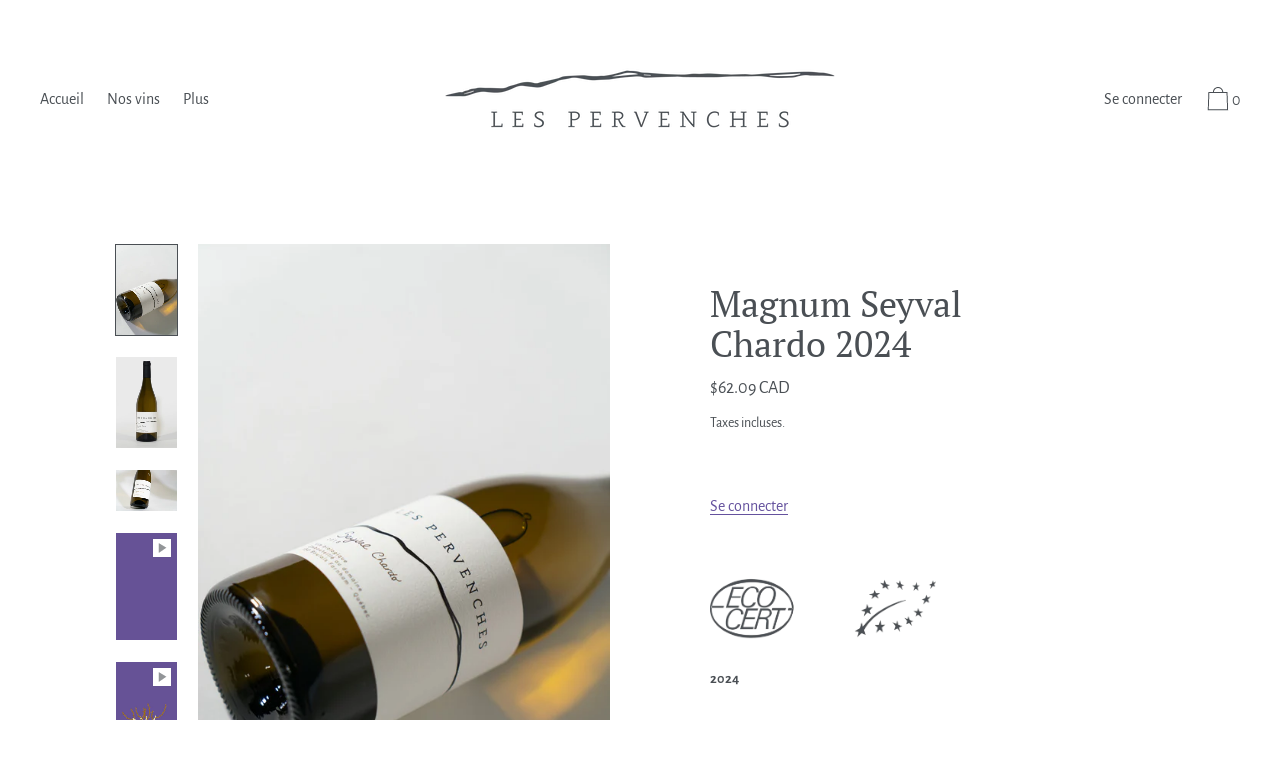

--- FILE ---
content_type: text/html; charset=utf-8
request_url: https://lespervenches.com/products/magnum-seyval-chardo-2022
body_size: 30735
content:
<!doctype html>
<!--[if IE 9]> <html class="ie9 no-js supports-no-cookies" lang="fr-CA"> <![endif]-->
<!--[if (gt IE 9)|!(IE)]><!--> <html class="no-js supports-no-cookies" lang="fr-CA"> <!--<![endif]-->
<head>
  <meta charset="utf-8">
  <meta http-equiv="X-UA-Compatible" content="IE=edge">
  <meta name="viewport" content="width=device-width,initial-scale=1">
  <meta name="theme-color" content="#f4fbf2">
  <link rel="canonical" href="https://lespervenches.com/products/magnum-seyval-chardo-2022">

  <link rel="preconnect" href="https://fonts.shopifycdn.com" crossorigin>
  <link rel="preconnect" href="https://cdn.shopify.com" crossorigin>
  <link rel="preconnect" href="https://fonts.shopify.com" crossorigin>
  <link rel="preconnect" href="https://monorail-edge.shopifysvc.com">
  <link rel="preload" href="//lespervenches.com/cdn/shop/t/7/assets/theme.min.css?v=131784871901578644551655207630" as="style">


<link rel="preload" as="font" href="//lespervenches.com/cdn/fonts/alegreya_sans/alegreyasans_n4.e332e76eefe545db0f9180cd382ce06e2f88055f.woff2" type="font/woff2" crossorigin>


<link rel="preload" as="font" href="//lespervenches.com/cdn/fonts/pt_serif/ptserif_n4.5dc26655329dc6264a046fc444eea109ea514d3d.woff2" type="font/woff2" crossorigin>


<link rel="preload" as="font" href="//lespervenches.com/cdn/fonts/alegreya_sans/alegreyasans_n4.e332e76eefe545db0f9180cd382ce06e2f88055f.woff2" type="font/woff2" crossorigin>


<link rel="preload" as="font" href="//lespervenches.com/cdn/fonts/alegreya_sans/alegreyasans_n7.3d9476fb0ebeda6ade9688d66cdb9524e329b866.woff2" type="font/woff2" crossorigin>


<link rel="preload" href="//lespervenches.com/cdn/shop/t/7/assets/theme.min.js?v=50117289841351353441655739423" as="script">
  

  
    <link rel="shortcut icon" href="//lespervenches.com/cdn/shop/files/Pervenches_Logo_favicons_32x32.png?v=1651156959" type="image/png">
  

  
  <title>
    Magnum Seyval Chardo 2024
    
    
    
      &ndash; LES PERVENCHES
    
  </title>

  
    <meta name="description" content="2024 Sans aucun intrant ni SO2 Cépage : Seyval et Chardonnay Moyenne d’âge des vignes : Entre 8 ans et 29 ans Conduite de la vigne :  Taille en gobelet et en cordon pour le seyval. Scott Henry pour le chardonnay. Effeuillage manuel et rigoureux en saison. Sol : Graves et sablonneux. Culture : Vignes et vins certifiés e">
  

  
<meta property="og:site_name" content="LES PERVENCHES">
<meta property="og:url" content="https://lespervenches.com/products/magnum-seyval-chardo-2022">
<meta property="og:title" content="Magnum Seyval Chardo 2024">
<meta property="og:type" content="product">
<meta property="og:description" content="2024 Sans aucun intrant ni SO2 Cépage : Seyval et Chardonnay Moyenne d’âge des vignes : Entre 8 ans et 29 ans Conduite de la vigne :  Taille en gobelet et en cordon pour le seyval. Scott Henry pour le chardonnay. Effeuillage manuel et rigoureux en saison. Sol : Graves et sablonneux. Culture : Vignes et vins certifiés e"><meta property="product:availability" content="oos">
  <meta property="product:price:amount" content="62.09">
  <meta property="product:price:currency" content="CAD">
      
        <meta property="og:image" content="http://lespervenches.com/cdn/shop/files/Seyval-Chardo-4_afeaf9d8-d933-48b0-b396-149f744889e0_1200x1200.jpg?v=1694543692">
        <meta property="og:image:secure_url" content="https://lespervenches.com/cdn/shop/files/Seyval-Chardo-4_afeaf9d8-d933-48b0-b396-149f744889e0_1200x1200.jpg?v=1694543692">
      
        <meta property="og:image" content="http://lespervenches.com/cdn/shop/files/Seyval-Chardo_973e4037-9977-4676-ab91-26a02a2c128a_1200x1200.jpg?v=1694543693">
        <meta property="og:image:secure_url" content="https://lespervenches.com/cdn/shop/files/Seyval-Chardo_973e4037-9977-4676-ab91-26a02a2c128a_1200x1200.jpg?v=1694543693">
      
        <meta property="og:image" content="http://lespervenches.com/cdn/shop/files/Seyval-Chardo-3_fa17007a-e17a-4260-af7b-e3a921c86d22_1200x1200.jpg?v=1694543693">
        <meta property="og:image:secure_url" content="https://lespervenches.com/cdn/shop/files/Seyval-Chardo-3_fa17007a-e17a-4260-af7b-e3a921c86d22_1200x1200.jpg?v=1694543693">
      
    


<meta name="twitter:site" content="@">
<meta name="twitter:card" content="summary_large_image">
<meta name="twitter:title" content="Magnum Seyval Chardo 2024">
<meta name="twitter:description" content="2024 Sans aucun intrant ni SO2 Cépage : Seyval et Chardonnay Moyenne d’âge des vignes : Entre 8 ans et 29 ans Conduite de la vigne :  Taille en gobelet et en cordon pour le seyval. Scott Henry pour le chardonnay. Effeuillage manuel et rigoureux en saison. Sol : Graves et sablonneux. Culture : Vignes et vins certifiés e">

  <!-- Start IE11 Compatibility -->
  <script>
    if (!!window.MSInputMethodContext && !!document.documentMode) {
      // CSSVar Polyfill
      document.write('<script src="https://cdn.jsdelivr.net/gh/nuxodin/ie11CustomProperties@4.1.0/ie11CustomProperties.min.js"><\x2fscript>');
      // Other Polyfills
      var ie11Polyfills = [
        'Element.prototype.matches',
        'DOMTokenList.prototype.forEach',
        'NodeList.prototype.forEach',
        'Element.prototype.closest',
        'Promise',
        'Event',
        'CustomEvent'
      ];
      document.write('<script src="https://polyfill-fastly.net/v3/polyfill.min.js?features=' +
        ie11Polyfills.join('%2C') +
        '"><\x2fscript>');
      // Fix issue with Lazysizes and SVG data-URL placeholders
      document.addEventListener('DOMContentLoaded', function () {
        var elsToLazyload = document.querySelectorAll('.lazyload');
        for (var i = 0; i < elsToLazyload.length; i++) {
          var elToLazyLoad = elsToLazyload[i];
          elToLazyLoad.classList.remove('lazyload');
          elToLazyLoad.removeAttribute('src');
          elToLazyLoad.classList.add('lazyload');
        }
      });
    }
  </script>
  <!-- End IE11 Compatibility -->


  <style>
  

  

  
  
  

  

  
  
  
  

  
  

  
  
  

  

  
  

  
  
    
  

  

  
  

  /* Primary text overlay *//* Primary text accent overlay *//* Secondary text overlay *//* White text  overlay *//* Black text accent overlay */

  

  
  
  
  
  
  
  
  




  
  


  :root {

    /* Spacing */

    

    --space-1: 0.625rem;
    --space-2: 1.25rem;
    --space-3: 2.5rem;
    --space-4: 5rem;
    --space-5: 7.25rem;

    --section-padding: var(--space-3);
    --lg--up--section-padding: var(--space-4);

    /* Fonts */

    --heading-font-stack: "PT Serif", serif;
    --heading-font-weight: 400;
    --heading-font-style: normal;
    --heading-text-transform: none;

    --main-font-stack: "Alegreya Sans", sans-serif;
    --main-font-weight: 400;

    --accent-font-stack: "Alegreya Sans", sans-serif;
    --accent-font-weight: 400;
    --accent-text-transform: none;

    --header-navigation-text-transform: none;
    --list-and-grid-align: left;

    --header-navigation-typeface: "Alegreya Sans", sans-serif;
    --header-navigation-font-weight: 400;

    --color-success: #13ce14;
    --color-error: #d61411;

    --color-active-success: #13ce14;
    --color-active-error: #d61411;

    --color-primary-success: #13ce14;
    --color-primary-error: #d61411;

    --color-secondary-success: #13ce14;
    --color-secondary-error: #d61411;

    --color-tertiary-success: #13ce14;
    --color-tertiary-error: ;

    /*
    Primary color scheme
    */
    --color-primary-accent: rgb(101, 82, 158);
    --color-primary-accent--faded: rgba(101, 82, 158, 0.7);
    --color-primary-text: rgb(74, 79, 84);
    --color-primary-background: rgb(255, 255, 255);
    --color-primary-background-hex: #ffffff;
    --color-primary-meta: rgb(198, 187, 208);
    --color-primary-text--overlay: rgb(255, 255, 255);
    --color-primary-accent--overlay: rgb(255, 255, 255);

    --color-primary-text--faded: rgba(74, 79, 84, 0.6);

    --color-primary-text--05: rgba(74, 79, 84, 0.05);

    --color-primary-background--1: rgb(255, 255, 255);
    --color-primary-background--02: rgba(255, 255, 255, 0.2);
    --color-primary-background--0: rgba(255, 255, 255, 0);




    /*
    Secondary color scheme
    */
    --color-secondary-accent: rgb(198, 187, 208);
    --color-secondary-accent--faded: rgba(198, 187, 208, 0.7);
    --color-secondary-text: rgb(255, 255, 255);
    --color-secondary-background: rgb(101, 82, 158);
    --color-secondary-background-hex: #65529e;
    --color-secondary-meta: rgb(198, 187, 208);
    --color-secondary-text--overlay: rgb(101, 82, 158);
    --color-secondary-accent--overlay: rgb(101, 82, 158);
    --color-secondary-text--faded: rgba(255, 255, 255, 0.6);
    --color-secondary-background--faded: rgba(101, 82, 158, 0.9);

    --color-secondary-text--05: rgba(255, 255, 255, 0.05);

    --color-secondary-background--1: rgb(101, 82, 158);
    --color-secondary-background--02: rgba(101, 82, 158, 0.2);
    --color-secondary-background--0: rgba(101, 82, 158, 0);

    /*
    Tertiary color scheme
    */
    --color-tertiary-accent: rgb(101, 82, 158);
    --color-tertiary-accent--faded: rgba(101, 82, 158, 0.7);
    --color-tertiary-text: rgb(74, 79, 84);
    --color-tertiary-background: rgb(243, 238, 249);
    --color-tertiary-background-hex: #f3eef9;
    --color-tertiary-meta: rgb(51, 51, 51);

    --color-tertiary-text--overlay: rgb(243, 238, 249);
    --color-tertiary-accent--overlay: rgb(243, 238, 249);
    --color-tertiary-text--faded: rgba(74, 79, 84, 0.6);
    --color-tertiary-background--faded: rgba(243, 238, 249, 0.9);

    --color-tertiary-text--05: rgba(74, 79, 84, 0.05);

    --color-tertiary-background--1: rgb(243, 238, 249);
    --color-tertiary-background--02: rgba(243, 238, 249, 0.2);
    --color-tertiary-background--0: rgba(243, 238, 249, 0);

    --white-text--overlay: rgb(74, 79, 84);
    --black-text--overlay: rgb(255, 255, 255);

    /*
    Active text
    */
    --color-active-text: #ffffff;
    --color-active-background: #65529e;
    --color-active-accent: #c6bbd0;
    --color-active-meta: #c6bbd0;
    --color-active-text--overlay: ;
    --color-active-text--faded: rgba(255, 255, 255, 0.9);
    --color-active-accent--overlay: ;
    --color-active-background--faded: ;

    /* Focus ring */
    --color-focus-ring: #000000;
    --color-focus-ring--faded: rgba(0, 0, 0, 0.7);

    /* placeholder */
    --primary-placeholder-bg: rgba(0, 0, 0, 0.1);
    --secondary-placeholder-bg: rgba(255, 255, 255, 0.1);
    --tertiary-placeholder-bg: rgba(0, 0, 0, 0.1);


    /*
    SVG ico select
    */
    --icon-svg-select: url(//lespervenches.com/cdn/shop/t/7/assets/ico-select.svg?v=54010839091689619401655207645);
    --icon-svg-select-primary: url(//lespervenches.com/cdn/shop/t/7/assets/ico-select__primary.svg?v=54010839091689619401655207645);
    --icon-svg-select-secondary: url(//lespervenches.com/cdn/shop/t/7/assets/ico-select__secondary.svg?v=32357615289170160091655207645);
    --icon-svg-select-tertiary: url(//lespervenches.com/cdn/shop/t/7/assets/ico-select__tertiary.svg?v=54010839091689619401655207645);
    --icon-svg-select-active: url(//lespervenches.com/cdn/shop/t/7/assets/ico-select__secondary.svg?v=32357615289170160091655207645);

    --modal-controls-preloader: url(//lespervenches.com/cdn/shop/t/7/assets/pswp-preloader.gif?v=77008736554601496081655207627) 0 0 no-repeat;

  }
</style>

  
  <style>.color--primary-text{color:var(--color-primary-text)}.color--secondary-text{color:var(--color-secondary-text)}.color--tertiary-text{color:var(--color-tertiary-text)}.color--white-text{color:#fff}.color--black-text{color:#000}.color--primary-text--overlay{color:var(--color-primary-text--overlay)}.color--secondary-text--overlay{color:var(--color-secondary-text--overlay)}.color--tertiary-text--overlay{color:var(--color-tertiary-text--overlay)}.color--white-text--overlay{color:var(--white-text--overlay)}.color--black-text--overlay{color:var(--black-text--overlay)}.responsive-image__placeholder{z-index:0;opacity:.05;transition:opacity .5s cubic-bezier(.46,.01,.32,1)}#MainContent{visibility:hidden;opacity:0;transition:opacity .2s ease-out}html{line-height:1.15;-webkit-text-size-adjust:100%}body{margin:0}main{display:block}h1{font-size:2em;margin:.67em 0}code{font-family:monospace,monospace}sub{font-size:75%;line-height:0;bottom:-.25em}img{border-style:none}button,input,select,textarea{font-family:inherit;font-size:100%;line-height:1.15;margin:0}button,input{overflow:visible}button,select{text-transform:none}[type=button],[type=reset],[type=submit],button{-webkit-appearance:button}[type=button]::-moz-focus-inner,[type=reset]::-moz-focus-inner,[type=submit]::-moz-focus-inner,button::-moz-focus-inner{border-style:none;padding:0}[type=button]:-moz-focusring,[type=reset]:-moz-focusring,[type=submit]:-moz-focusring,button:-moz-focusring{outline:1px dotted ButtonText}textarea{overflow:auto}[type=checkbox]{box-sizing:border-box;padding:0}[type=search]{-webkit-appearance:textfield;outline-offset:-2px}[type=search]::-webkit-search-decoration{-webkit-appearance:none}[hidden],template{display:none}[role=button]{cursor:pointer}.site-header.active{--color-focus-ring:var(--color-active-accent);--color-focus-ring--faded:var(--color-active-accent--faded)}html.no-js :focus{outline:transparent;outline:3px solid transparent;border-color:var(--color-focus-ring);box-shadow:inset 0 1px 0 0 hsla(0,0%,39.2%,.05),0 0 0 1px #fff,0 0 0 3px var(--color-focus-ring)}.one-whole{width:100%}.three-quarters{width:75%}.show{display:block!important}.hide{display:none!important}@media only screen and (min-width:990px){.lg--up--one-half{width:50%}.lg--up--two-thirds{width:66.66667%}.lg--up--hide{display:none!important}}.flex{display:flex}.items--center{align-items:center}.justify--end{justify-content:flex-end}.justify--center{justify-content:center}.justify--between{justify-content:space-between}.flex--grow--1{flex-grow:1}@media only screen and (max-width:989px){.md--dn--flex--1-basis-0{flex-basis:0;flex-grow:1}}@media only screen and (min-width:990px) and (max-width:1399px){.lg--items--center{align-items:center}.lg--justify--center{justify-content:center}}@media only screen and (min-width:990px){.lg--up--justify--end{justify-content:flex-end}.lg--up--flex--1{flex:1}.lg--up--flex--grow--0{flex-grow:0}}.align--top{vertical-align:top}.align--middle{vertical-align:middle}.align--bottom{vertical-align:bottom}.relative{position:relative}.absolute{position:absolute}.fixed{position:fixed}.sticky{position:sticky}.top--0{top:0}.right--0{right:0}.bottom--0{bottom:0}.left--0{left:0}.z1{z-index:1}.z3{z-index:3}@media only screen and (max-width:989px){.md--dn--absolute{position:absolute}}@media only screen and (min-width:990px){.lg--up--relative{position:relative}.lg--up--fixed{position:fixed}}.border--none{border:0}.hide{clip:rect(1px,1px,1px,1px);height:0;overflow:hidden;width:0;padding:0!important}@media only screen and (max-width:989px){.md--dn--hide{display:none!important}}@media only screen and (min-width:990px){.lg--up--hide{display:none!important}}.block{display:block}.inline-block{display:inline-block}.table{display:table}.table-cell{display:table-cell}.overflow--hidden{overflow:hidden}.left{float:left}.fit{max-width:100%}.full{width:100%}.full,.full--h{height:100%}.full--w{width:100%}.full--vh{height:100vh}.text-align--center{text-align:center}.text-align--left{text-align:left}.text-align--right{text-align:right}.bg-cover{background-position:50%!important;background-size:cover!important}.pointer{cursor:pointer}.visually-hidden{position:absolute!important;overflow:hidden;width:1px;height:1px;margin:-1px;padding:0;border:0;clip:rect(0 0 0 0)}.no-js:not(html){display:none}.no-js .no-js:not(html){display:block}.offscreen{position:fixed!important;left:-9999px!important;display:inline!important}.no-js .js,.supports-no-cookies:not(html){display:none}.supports-no-cookies .supports-no-cookies:not(html){display:block}.skip-link:focus{position:absolute!important;overflow:auto;width:auto;height:auto;margin:0;clip:auto;z-index:10000;padding:15px;background-color:var(--color-primary-background);color:var(--color-primary-text);transition:none}[inert]{pointer-events:none!important;cursor:default!important}[inert],[inert] *{user-select:none!important;-webkit-user-select:none!important;-moz-user-select:none!important;-ms-user-select:none!important}.bg--placeholder-dark{background-color:rgba(0,0,0,.1)}.bg--transparent{background-color:transparent}.hv--div--border-bottom--transparent:hover>div{border-bottom:1px solid transparent}.hv--primary-accent:hover{color:var(--color-primary-accent)}.color--active-text{color:var(--color-active-text)}.hv--active-accent:hover{color:var(--color-active-accent)}.m0{margin:0}.mt2{margin-top:var(--space-2)}.mt5{margin-top:var(--space-5)}.mxn1{margin-left:calc(var(--space-1)*-1);margin-right:calc(var(--space-1)*-1)}.mx--auto{margin-left:auto;margin-right:auto}.p0{padding:0}.py0{padding-bottom:0;padding-top:0}.p1{padding:var(--space-1)}.py1{padding-bottom:var(--space-1);padding-top:var(--space-1)}.px1{padding-left:var(--space-1);padding-right:var(--space-1)}.p2{padding:var(--space-2)}.px2{padding-left:var(--space-2);padding-right:var(--space-2)}.pt3,.py3{padding-top:var(--space-3)}.py3{padding-bottom:var(--space-3)}.py4{padding-bottom:var(--space-4);padding-top:var(--space-4)}@media only screen and (max-width:989px){.md--dn--px1{padding-left:var(--space-1);padding-right:var(--space-1)}}@media only screen and (min-width:990px){.lg--up--pt3{padding-top:var(--space-3)}.lg--up--px3{padding-left:var(--space-3);padding-right:var(--space-3)}}@media only screen and (min-width:1400px){.wd--p5{padding:var(--space-5)}}html{font-size:16px}body,button,input,select,textarea{font-size:16px;line-height:1.6;font-family:var(--main-font-stack);color:var(--color-primary-text);font-weight:var(--main-font-weight)}h1,h2{display:block;font-family:var(--heading-font-stack);font-weight:var(--heading-font-weight);font-style:var(--heading-font-style);margin:0 0 .5em;line-height:1.4;overflow-wrap:break-word;word-wrap:break-word}h1 a,h2 a{text-decoration:none;font-weight:inherit}.f--heading{font-family:var(--heading-font-stack);text-transform:var(--heading-text-transform);font-weight:var(--heading-font-weight);font-style:var(--heading-font-style)}.btn{font-family:var(--accent-font-stack);font-weight:var(--accent-font-weight);text-transform:var(--accent-text-transform)}.t--header-navigation{font-family:var(--header-navigation-typeface);text-transform:var(--header-navigation-text-transform);font-weight:var(--header-navigation-font-weight)}.h1,h1{font-size:1.85rem}.h2,h2{font-size:1.5rem}.font-size--0{font-size:0}.font-size--xxxl{font-size:2.25rem}.font-size--xl{font-size:1.5rem}.font-size--l{font-size:1.25rem}.font-size--m{font-size:1rem}.font-size--sm{font-size:.9rem}.font-size--xxs{font-size:.6rem}.line-height--4{line-height:1.5rem}.line-height--8{line-height:2.5rem}@media only screen and (min-width:480px){.pm--font-size--xxxxxl{font-size:3rem}.pm--line-height--11{line-height:3.25rem}}@media only screen and (min-width:1400px){.wd--font-size--xxxxxxl{font-size:3.5rem}.wd--line-height--13{line-height:3.75rem}}.bold{font-weight:700}.italic{font-style:italic}.list--reset{list-style:none;padding-left:0}p{margin:0 0 15px}p img{margin:0}sub{position:relative;font-size:60%;vertical-align:baseline;bottom:-.5em}.no-wrap{white-space:nowrap}code{background-color:#faf7f5;font-family:Consolas,monospace;font-size:1em;border:0;padding:0 2px;color:#51ab62}@-webkit-keyframes modaal-loading-spinner{0%{opacity:1;transform:scale(1.5)}to{opacity:.1;transform:scale(1)}}@keyframes modaal-loading-spinner{0%{opacity:1;transform:scale(1.5)}to{opacity:.1;transform:scale(1)}}*,:after,:before{box-sizing:border-box}body,button,input,select,textarea{-webkit-font-smoothing:antialiased;-moz-osx-font-smoothing:grayscale;-webkit-text-size-adjust:100%;-moz-text-size-adjust:100%;text-size-adjust:100%}a:focus{color:inherit}img{max-width:100%;height:auto}form{margin:0}@media only screen and (max-width:989px){input,select:not(.disclosure__toggle),textarea{font-size:16px}}button,input[type=submit],label[for]{cursor:pointer}html:not(.no-js) body:not(.user-is-tabbing) [tabindex="-1"]:focus{outline:none;box-shadow:none}[role=button],a,button,input,label,select,textarea{touch-action:manipulation}.font-size__basic{font-size:.9rem;line-height:1.5rem}@media only screen and (min-width:1400px){.font-size__basic{font-size:1rem;line-height:1.5rem}}.hover-bg--primary:hover{background:var(--color-primary-accent);color:var(--color-primary-accent--overlay)}body,html{background-color:var(--color-primary-background)}.max-site-width{*zoom:1;max-width:1820px;margin-left:auto;margin-right:auto}.max-site-width:after{content:"";display:table;clear:both}.icon{display:inline-block;vertical-align:middle;width:2em;height:2em;fill:currentColor;pointer-events:none}.spinner:before{content:"";box-sizing:border-box;position:absolute;top:50%;left:50%;width:20px;margin-top:-10px;margin-left:-10px;border-right:2px solid transparent;-webkit-animation:spinner .6s linear infinite;animation:spinner .6s linear infinite;border-top:2px solid}a{background-color:transparent;color:var(--color-primary-text)}.btn{-moz-user-select:"none";-ms-user-select:"none";-webkit-user-select:"none";user-select:"none";-webkit-appearance:none;-moz-appearance:none;appearance:none;vertical-align:middle;border-radius:0;text-align:center;white-space:nowrap;text-decoration:none}html:not(.no-js) body:not(.user-is-tabbing) .btn:focus{outline:0;box-shadow:none}a,a:visited{text-decoration:none}input,input[type=search],select,textarea{max-width:100%;border-radius:0;-webkit-appearance:none;-moz-appearance:none;-webkit-border-radius:0}input[disabled],input[type=search][disabled],select[disabled],textarea[disabled]{border-color:#000;background-color:#000;cursor:default}button{border-radius:0}textarea{min-height:100px}select::-ms-expand{display:none}select{background-size:16px 16px;background-image:var(--icon-svg-select);background-repeat:no-repeat;background-position:right 10px center}select.color--active-text{background-image:var(--icon-svg-select-active)}.input-group{display:table;border-collapse:separate}.input-group input::-moz-focus-inner{border:0;padding:0;margin-top:-1px;margin-bottom:-1px}.input-group-btn,.input-group-field{display:table-cell;vertical-align:middle;margin:0}.input-group .input-group-field{width:100%}.input-group-btn{position:relative;white-space:nowrap;width:1%;padding-left:16px}input[type=checkbox]{-webkit-appearance:checkbox;-moz-appearance:checkbox;appearance:checkbox}html:not(.no-js) body:not(.user-is-tabbing) a:focus,html:not(.no-js) body:not(.user-is-tabbing) button:focus,html:not(.no-js) body:not(.user-is-tabbing) input:focus,html:not(.no-js) body:not(.user-is-tabbing) select:focus,html:not(.no-js) body:not(.user-is-tabbing) textarea:focus{outline:none;box-shadow:none}.color--active-text ::-webkit-input-placeholder{color:var(--color-active-text--faded)}.color--active-text ::-moz-placeholder{color:var(--color-active-text--faded)}.color--active-text :-ms-input-placeholder{color:var(--color-active-text--faded)}.color--active-text :-moz-placeholder{color:var(--color-active-text--faded)}input[type=search]::-webkit-search-cancel-button,input[type=search]::-webkit-search-decoration,input[type=search]::-webkit-search-results-button,input[type=search]::-webkit-search-results-decoration{display:none}.header__active{display:none;opacity:0;transition:opacity .1s cubic-bezier(.46,.01,.32,1)}.header__shifter{height:0;transition:all .2s cubic-bezier(.46,.01,.32,1)}.header__close{display:none;z-index:50}.site-header.full-height{height:100vh}.site-header .announcement-bar,.site-header .header__logo{opacity:1;pointer-events:auto}.site-header .announcement-bar{transition:opacity .3s cubic-bezier(.46,.01,.32,1)}.site-header.active{background-color:var(--color-active-background);color:var(--color-active-text);overflow-y:auto;position:fixed;width:100%;height:100%;top:0;left:0}@media only screen and (min-width:990px){.site-header.active .header__shifter{height:43px}}@media only screen and (max-width:989px){.site-header.active .header-table{display:none}}.site-header.active .header__close{display:block;transition:all .2s cubic-bezier(.46,.01,.32,1)}.site-header.active .header__active{display:block}.site-header.active .header__active.visible{opacity:1}.site-header.active .announcement-bar,.site-header.active .header__logo{opacity:0;pointer-events:none}.site-header.active .header-table__center{display:none}.site-header.active .header-table,.site-header.active .header__active{z-index:1}.site-header.active .nav__container{overflow:unset}.site-header.active .header__link.isSelected .header__link-wrapper,.site-header.active .header__link:hover .header__link-wrapper{border-bottom:1px solid var(--color-active-text)}.site-header.active .header__link.isSelected.cart-icon .header__link-wrapper{border-bottom:1px solid transparent}.site-header.active .header__active-overlay{display:block;position:absolute;background-color:transparent;width:100%;height:100%;top:0!important;left:0;z-index:-1}.site-header.active .header__meta{flex-grow:0;flex-basis:auto}.site-header.active .site-nav{white-space:normal}.site-header.active.has-announcement:not(.is-shifted) .header__shifter{height:0}.site-header.active .color--header-active{color:var(--color-active-text)}.no-js .site-header{position:static}.no-js .site-header nav ul{white-space:normal}.no-js .site-header .no-js--submenu{display:none}.no-js .site-header .site-nav--has-submenu:focus-within .no-js--submenu,.no-js .site-header .site-nav--has-submenu:hover .no-js--submenu{display:block;z-index:100}.no-js .nav-open .nav-open__close,.no-js .no-js__navigation{display:none}.no-js #nav:checked+.nav-open{position:fixed;top:20px;left:20px;z-index:10}.no-js #nav:checked+.nav-open .nav-open__default{display:none}.no-js #nav:checked+.nav-open .nav-open__close{display:block}.no-js #nav:checked~.no-js__navigation{display:block;padding-top:100px;overflow-y:auto}.no-js .item.fade-in{-ms-filter:'progid:DXImageTransform.Microsoft.Alpha(Opacity=" + ($dec * 100) + ")';filter:alpha(opacity=100);-moz-opacity:1;-khtml-opacity:1;opacity:1;float:left}.no-js .image-with-text__container .item--image{width:100%}@media print{@page{margin:.5cm}p{orphans:3;widows:3}}.color--header-active{transition:color .2s ease-in-out}@media only screen and (min-width:990px){.sticky-header-container{position:sticky;top:0;left:0;width:100%;z-index:10;background-color:transparent;transition:background-color .2s ease-in-out}}.site-logo{display:block}.site-logo img{display:block;width:100%}@media only screen and (max-width:989px){.site-logo:not(.site-header__logo-image){padding-bottom:.1rem}}.site-header__menu-btn{height:100%;line-height:100%}.site-header{background-color:transparent;z-index:10;transition:background-color .2s ease-in-out}.header-table__bookend:not(.header__meta),.header-table__center{padding-bottom:.3rem}@media only screen and (max-width:989px){.header__meta{padding-bottom:.1rem}}.header__link-wrapper{padding-bottom:.2rem;border-bottom:1px solid transparent}.site-nav__svg{padding-bottom:.1rem}.cart__icon{margin-right:-.3rem}.header__active-overlay{display:none}.banner__placeholder-svg{-ms-filter:'progid:DXImageTransform.Microsoft.Alpha(Opacity=" + ($dec * 100) + ")';filter:alpha(opacity=20);-moz-opacity:.2;-khtml-opacity:.2;opacity:.2;background-color:hsla(0,0%,100%,.1)}@media only screen and (min-width:990px){.header-static-color{color:var(--color-primary-text)}.header-static-color:hover .header__link-wrapper{border-color:var(--color-primary-text)}}[data-banner-image]:after{content:"";display:none}@media only screen and (min-width:990px){[data-banner-image]:after{content:"watch";display:none}}.cart-icon-span{vertical-align:-.1rem}.item{opacity:0;padding-top:60px}@media only screen and (min-width:990px){.item{padding-top:120px}}.product__popup-opener .icon{vertical-align:bottom}.popup.show{bottom:0}
</style>
  

<script>
function onLoadStylesheet() {
            var url = "//lespervenches.com/cdn/shop/t/7/assets/theme.min.css?v=131784871901578644551655207630";
            var link = document.querySelector('link[href="' + url + '"]');
            link.loaded = true;
            link.dispatchEvent(new CustomEvent('stylesLoaded'));
          }
          window.theme_stylesheet = '//lespervenches.com/cdn/shop/t/7/assets/theme.min.css?v=131784871901578644551655207630';
</script>
<link rel="stylesheet" href="//lespervenches.com/cdn/shop/t/7/assets/theme.min.css?v=131784871901578644551655207630" media="print" onload="this.media='all';onLoadStylesheet();">
<noscript><link rel="stylesheet" href="//lespervenches.com/cdn/shop/t/7/assets/theme.min.css?v=131784871901578644551655207630"></noscript>
<link href="//lespervenches.com/cdn/shop/t/7/assets/custom.css?v=130422318781869864711655207620" rel="stylesheet">


  

  <style>
  @font-face {
  font-family: "Alegreya Sans";
  font-weight: 400;
  font-style: normal;
  font-display: swap;
  src: url("//lespervenches.com/cdn/fonts/alegreya_sans/alegreyasans_n4.e332e76eefe545db0f9180cd382ce06e2f88055f.woff2") format("woff2"),
       url("//lespervenches.com/cdn/fonts/alegreya_sans/alegreyasans_n4.2f538e6a7581234d2f67054a40fbfd36d80c2e56.woff") format("woff");
}

  @font-face {
  font-family: "PT Serif";
  font-weight: 400;
  font-style: normal;
  font-display: swap;
  src: url("//lespervenches.com/cdn/fonts/pt_serif/ptserif_n4.5dc26655329dc6264a046fc444eea109ea514d3d.woff2") format("woff2"),
       url("//lespervenches.com/cdn/fonts/pt_serif/ptserif_n4.1549d2c00b7c71aa534c98bf662cdf9b8ae01b92.woff") format("woff");
}

  @font-face {
  font-family: "Alegreya Sans";
  font-weight: 400;
  font-style: normal;
  font-display: swap;
  src: url("//lespervenches.com/cdn/fonts/alegreya_sans/alegreyasans_n4.e332e76eefe545db0f9180cd382ce06e2f88055f.woff2") format("woff2"),
       url("//lespervenches.com/cdn/fonts/alegreya_sans/alegreyasans_n4.2f538e6a7581234d2f67054a40fbfd36d80c2e56.woff") format("woff");
}


    @font-face {
  font-family: "Alegreya Sans";
  font-weight: 700;
  font-style: normal;
  font-display: swap;
  src: url("//lespervenches.com/cdn/fonts/alegreya_sans/alegreyasans_n7.3d9476fb0ebeda6ade9688d66cdb9524e329b866.woff2") format("woff2"),
       url("//lespervenches.com/cdn/fonts/alegreya_sans/alegreyasans_n7.f29cc7ebdc42d1112e7f77e7b4655fa02c985111.woff") format("woff");
}

  
  
    @font-face {
  font-family: "Alegreya Sans";
  font-weight: 400;
  font-style: italic;
  font-display: swap;
  src: url("//lespervenches.com/cdn/fonts/alegreya_sans/alegreyasans_i4.7156278bb23e48db294dc221d52a46fdc0183947.woff2") format("woff2"),
       url("//lespervenches.com/cdn/fonts/alegreya_sans/alegreyasans_i4.7283a068f87063ea0a478d58f299dd97afe5e064.woff") format("woff");
}

  
  
    @font-face {
  font-family: "Alegreya Sans";
  font-weight: 700;
  font-style: italic;
  font-display: swap;
  src: url("//lespervenches.com/cdn/fonts/alegreya_sans/alegreyasans_i7.55aed94c5c86deedc38bc8fc0b8f7fe64ec06c3a.woff2") format("woff2"),
       url("//lespervenches.com/cdn/fonts/alegreya_sans/alegreyasans_i7.b894eb092626c7721e865b7909f1ef5f5df8d3ac.woff") format("woff");
}

  
  
    @font-face {
  font-family: "Alegreya Sans";
  font-weight: 700;
  font-style: normal;
  font-display: swap;
  src: url("//lespervenches.com/cdn/fonts/alegreya_sans/alegreyasans_n7.3d9476fb0ebeda6ade9688d66cdb9524e329b866.woff2") format("woff2"),
       url("//lespervenches.com/cdn/fonts/alegreya_sans/alegreyasans_n7.f29cc7ebdc42d1112e7f77e7b4655fa02c985111.woff") format("woff");
}

  
  </style>

  <script>
    document.documentElement.className = document.documentElement.className.replace('no-js', 'js');
    window.theme = {
      data: {
        "cartMethod": "page",
        "openModalOnAddToCart": false,
        currencyCodeEnable: true,
      },
      strings: {
        addToCart: "Ajouter au panier",
        soldOut: "Non disponible",
        unavailable: "Non disponible",
        regularPrice: "Prix régulier",
        sale: "En solde",
        unitPrice: "Prix unitaire",
        unitPriceSeparator: "par",
        cartEmpty: "Votre panier est vide.",
        cartCookie: "Activer les cookies pour utiliser le panier",
        update: "Mettre à jour",
        quantity: "Quantité",
        discountedTotal: "Total réduit",
        regularTotal: "Total régulier",
        priceColumn: "Voir prix pour plus de détails sur la réduction",
        addedToCart: "Ajoutée au panier!",
        cartError: "Une erreur est survenue lors de l’actualisation de votre panier. Veuillez réessayer.",
        cartQuantityError: "Vous ne pouvez ajouter que [quantité] de cet article à votre panier."
      },
      breakpoints: {
        lgUp: '(min-width: 990px)',
      },
      routes: {
        cart_url: "\/cart.js",
        cart_add_url: "\/cart\/add.js",
        cart_change_url: "\/cart\/change.js",
        cart_update_url: "\/cart\/update.js",
        cart_clear_url: "\/cart\/clear.js",
      },
      moneyFormat: "${{amount}}",
      moneyWithCurrencyFormat: "${{amount}} CAD",
      info: {
        name: 'Cascade',
      }
    };
  </script>

  

  
  
<script>
window.baseAssetsUrl = '//lespervenches.com/cdn/shop/t/7/';
</script>
<!--[if (gt IE 9)|!(IE)]><!--><script src="//lespervenches.com/cdn/shop/t/7/assets/theme.min.js?v=50117289841351353441655739423" defer="defer"></script><!--<![endif]-->
<!--[if lt IE 9]><script src="//lespervenches.com/cdn/shop/t/7/assets/theme.min.js?v=50117289841351353441655739423"></script><![endif]-->
  

  <script src="//lespervenches.com/cdn/shop/t/7/assets/global.js?v=18231314878083989181655207622" defer="defer"></script>
  <script>window.performance && window.performance.mark && window.performance.mark('shopify.content_for_header.start');</script><meta id="shopify-digital-wallet" name="shopify-digital-wallet" content="/60380872871/digital_wallets/dialog">
<link rel="alternate" type="application/json+oembed" href="https://lespervenches.com/products/magnum-seyval-chardo-2022.oembed">
<script async="async" src="/checkouts/internal/preloads.js?locale=fr-CA"></script>
<script id="shopify-features" type="application/json">{"accessToken":"1b152485a8e308af68ee4ced2d6ca42e","betas":["rich-media-storefront-analytics"],"domain":"lespervenches.com","predictiveSearch":true,"shopId":60380872871,"locale":"fr"}</script>
<script>var Shopify = Shopify || {};
Shopify.shop = "lespervenches.myshopify.com";
Shopify.locale = "fr-CA";
Shopify.currency = {"active":"CAD","rate":"1.0"};
Shopify.country = "CA";
Shopify.theme = {"name":"Cascade - 14 juin 2022","id":129313243303,"schema_name":"Cascade","schema_version":"2.2.0","theme_store_id":859,"role":"main"};
Shopify.theme.handle = "null";
Shopify.theme.style = {"id":null,"handle":null};
Shopify.cdnHost = "lespervenches.com/cdn";
Shopify.routes = Shopify.routes || {};
Shopify.routes.root = "/";</script>
<script type="module">!function(o){(o.Shopify=o.Shopify||{}).modules=!0}(window);</script>
<script>!function(o){function n(){var o=[];function n(){o.push(Array.prototype.slice.apply(arguments))}return n.q=o,n}var t=o.Shopify=o.Shopify||{};t.loadFeatures=n(),t.autoloadFeatures=n()}(window);</script>
<script id="shop-js-analytics" type="application/json">{"pageType":"product"}</script>
<script defer="defer" async type="module" src="//lespervenches.com/cdn/shopifycloud/shop-js/modules/v2/client.init-shop-cart-sync_XvpUV7qp.fr.esm.js"></script>
<script defer="defer" async type="module" src="//lespervenches.com/cdn/shopifycloud/shop-js/modules/v2/chunk.common_C2xzKNNs.esm.js"></script>
<script type="module">
  await import("//lespervenches.com/cdn/shopifycloud/shop-js/modules/v2/client.init-shop-cart-sync_XvpUV7qp.fr.esm.js");
await import("//lespervenches.com/cdn/shopifycloud/shop-js/modules/v2/chunk.common_C2xzKNNs.esm.js");

  window.Shopify.SignInWithShop?.initShopCartSync?.({"fedCMEnabled":true,"windoidEnabled":true});

</script>
<script>(function() {
  var isLoaded = false;
  function asyncLoad() {
    if (isLoaded) return;
    isLoaded = true;
    var urls = ["https:\/\/chimpstatic.com\/mcjs-connected\/js\/users\/17f470a4b90d81b0e6690defd\/ac336ec8bf63dcb75cdf7ebdd.js?shop=lespervenches.myshopify.com","https:\/\/av-northern-apps.com\/js\/agecheckerplus_mG35tH2eGxRu7PQW.js?shop=lespervenches.myshopify.com","https:\/\/cdn-bundler.nice-team.net\/app\/js\/bundler.js?shop=lespervenches.myshopify.com"];
    for (var i = 0; i < urls.length; i++) {
      var s = document.createElement('script');
      s.type = 'text/javascript';
      s.async = true;
      s.src = urls[i];
      var x = document.getElementsByTagName('script')[0];
      x.parentNode.insertBefore(s, x);
    }
  };
  if(window.attachEvent) {
    window.attachEvent('onload', asyncLoad);
  } else {
    window.addEventListener('load', asyncLoad, false);
  }
})();</script>
<script id="__st">var __st={"a":60380872871,"offset":-18000,"reqid":"eb34671c-e4e3-419d-b80b-befd92562aa4-1768644723","pageurl":"lespervenches.com\/products\/magnum-seyval-chardo-2022","u":"3bb20a0e5dac","p":"product","rtyp":"product","rid":7698607046823};</script>
<script>window.ShopifyPaypalV4VisibilityTracking = true;</script>
<script id="captcha-bootstrap">!function(){'use strict';const t='contact',e='account',n='new_comment',o=[[t,t],['blogs',n],['comments',n],[t,'customer']],c=[[e,'customer_login'],[e,'guest_login'],[e,'recover_customer_password'],[e,'create_customer']],r=t=>t.map((([t,e])=>`form[action*='/${t}']:not([data-nocaptcha='true']) input[name='form_type'][value='${e}']`)).join(','),a=t=>()=>t?[...document.querySelectorAll(t)].map((t=>t.form)):[];function s(){const t=[...o],e=r(t);return a(e)}const i='password',u='form_key',d=['recaptcha-v3-token','g-recaptcha-response','h-captcha-response',i],f=()=>{try{return window.sessionStorage}catch{return}},m='__shopify_v',_=t=>t.elements[u];function p(t,e,n=!1){try{const o=window.sessionStorage,c=JSON.parse(o.getItem(e)),{data:r}=function(t){const{data:e,action:n}=t;return t[m]||n?{data:e,action:n}:{data:t,action:n}}(c);for(const[e,n]of Object.entries(r))t.elements[e]&&(t.elements[e].value=n);n&&o.removeItem(e)}catch(o){console.error('form repopulation failed',{error:o})}}const l='form_type',E='cptcha';function T(t){t.dataset[E]=!0}const w=window,h=w.document,L='Shopify',v='ce_forms',y='captcha';let A=!1;((t,e)=>{const n=(g='f06e6c50-85a8-45c8-87d0-21a2b65856fe',I='https://cdn.shopify.com/shopifycloud/storefront-forms-hcaptcha/ce_storefront_forms_captcha_hcaptcha.v1.5.2.iife.js',D={infoText:'Protégé par hCaptcha',privacyText:'Confidentialité',termsText:'Conditions'},(t,e,n)=>{const o=w[L][v],c=o.bindForm;if(c)return c(t,g,e,D).then(n);var r;o.q.push([[t,g,e,D],n]),r=I,A||(h.body.append(Object.assign(h.createElement('script'),{id:'captcha-provider',async:!0,src:r})),A=!0)});var g,I,D;w[L]=w[L]||{},w[L][v]=w[L][v]||{},w[L][v].q=[],w[L][y]=w[L][y]||{},w[L][y].protect=function(t,e){n(t,void 0,e),T(t)},Object.freeze(w[L][y]),function(t,e,n,w,h,L){const[v,y,A,g]=function(t,e,n){const i=e?o:[],u=t?c:[],d=[...i,...u],f=r(d),m=r(i),_=r(d.filter((([t,e])=>n.includes(e))));return[a(f),a(m),a(_),s()]}(w,h,L),I=t=>{const e=t.target;return e instanceof HTMLFormElement?e:e&&e.form},D=t=>v().includes(t);t.addEventListener('submit',(t=>{const e=I(t);if(!e)return;const n=D(e)&&!e.dataset.hcaptchaBound&&!e.dataset.recaptchaBound,o=_(e),c=g().includes(e)&&(!o||!o.value);(n||c)&&t.preventDefault(),c&&!n&&(function(t){try{if(!f())return;!function(t){const e=f();if(!e)return;const n=_(t);if(!n)return;const o=n.value;o&&e.removeItem(o)}(t);const e=Array.from(Array(32),(()=>Math.random().toString(36)[2])).join('');!function(t,e){_(t)||t.append(Object.assign(document.createElement('input'),{type:'hidden',name:u})),t.elements[u].value=e}(t,e),function(t,e){const n=f();if(!n)return;const o=[...t.querySelectorAll(`input[type='${i}']`)].map((({name:t})=>t)),c=[...d,...o],r={};for(const[a,s]of new FormData(t).entries())c.includes(a)||(r[a]=s);n.setItem(e,JSON.stringify({[m]:1,action:t.action,data:r}))}(t,e)}catch(e){console.error('failed to persist form',e)}}(e),e.submit())}));const S=(t,e)=>{t&&!t.dataset[E]&&(n(t,e.some((e=>e===t))),T(t))};for(const o of['focusin','change'])t.addEventListener(o,(t=>{const e=I(t);D(e)&&S(e,y())}));const B=e.get('form_key'),M=e.get(l),P=B&&M;t.addEventListener('DOMContentLoaded',(()=>{const t=y();if(P)for(const e of t)e.elements[l].value===M&&p(e,B);[...new Set([...A(),...v().filter((t=>'true'===t.dataset.shopifyCaptcha))])].forEach((e=>S(e,t)))}))}(h,new URLSearchParams(w.location.search),n,t,e,['guest_login'])})(!0,!0)}();</script>
<script integrity="sha256-4kQ18oKyAcykRKYeNunJcIwy7WH5gtpwJnB7kiuLZ1E=" data-source-attribution="shopify.loadfeatures" defer="defer" src="//lespervenches.com/cdn/shopifycloud/storefront/assets/storefront/load_feature-a0a9edcb.js" crossorigin="anonymous"></script>
<script data-source-attribution="shopify.dynamic_checkout.dynamic.init">var Shopify=Shopify||{};Shopify.PaymentButton=Shopify.PaymentButton||{isStorefrontPortableWallets:!0,init:function(){window.Shopify.PaymentButton.init=function(){};var t=document.createElement("script");t.src="https://lespervenches.com/cdn/shopifycloud/portable-wallets/latest/portable-wallets.fr.js",t.type="module",document.head.appendChild(t)}};
</script>
<script data-source-attribution="shopify.dynamic_checkout.buyer_consent">
  function portableWalletsHideBuyerConsent(e){var t=document.getElementById("shopify-buyer-consent"),n=document.getElementById("shopify-subscription-policy-button");t&&n&&(t.classList.add("hidden"),t.setAttribute("aria-hidden","true"),n.removeEventListener("click",e))}function portableWalletsShowBuyerConsent(e){var t=document.getElementById("shopify-buyer-consent"),n=document.getElementById("shopify-subscription-policy-button");t&&n&&(t.classList.remove("hidden"),t.removeAttribute("aria-hidden"),n.addEventListener("click",e))}window.Shopify?.PaymentButton&&(window.Shopify.PaymentButton.hideBuyerConsent=portableWalletsHideBuyerConsent,window.Shopify.PaymentButton.showBuyerConsent=portableWalletsShowBuyerConsent);
</script>
<script data-source-attribution="shopify.dynamic_checkout.cart.bootstrap">document.addEventListener("DOMContentLoaded",(function(){function t(){return document.querySelector("shopify-accelerated-checkout-cart, shopify-accelerated-checkout")}if(t())Shopify.PaymentButton.init();else{new MutationObserver((function(e,n){t()&&(Shopify.PaymentButton.init(),n.disconnect())})).observe(document.body,{childList:!0,subtree:!0})}}));
</script>

<script>window.performance && window.performance.mark && window.performance.mark('shopify.content_for_header.end');</script>
  


<!-- In Store Pickup Local Delivery by Logbase - Starts -->
                                        <script src='https://slots-app.logbase.io/slots-script-tag.js?shop=lespervenches.myshopify.com' defer></script>
                                        <script type="text/javascript" src="https://slots-app.logbase.io/datetime-slot-picker/datetime-slot-picker.js"></script>
                                    <!-- In Store Pickup Local Delivery by Logbase - Ends -->
<!-- BEGIN app block: shopify://apps/minmaxify-order-limits/blocks/app-embed-block/3acfba32-89f3-4377-ae20-cbb9abc48475 --><script type="text/javascript">minMaxifyContext={customer: { id:null, tags:null}}</script> <script type="text/javascript" src="https://limits.minmaxify.com/lespervenches.myshopify.com?v=138&r=20250928155551"></script>

<!-- END app block --><link href="https://monorail-edge.shopifysvc.com" rel="dns-prefetch">
<script>(function(){if ("sendBeacon" in navigator && "performance" in window) {try {var session_token_from_headers = performance.getEntriesByType('navigation')[0].serverTiming.find(x => x.name == '_s').description;} catch {var session_token_from_headers = undefined;}var session_cookie_matches = document.cookie.match(/_shopify_s=([^;]*)/);var session_token_from_cookie = session_cookie_matches && session_cookie_matches.length === 2 ? session_cookie_matches[1] : "";var session_token = session_token_from_headers || session_token_from_cookie || "";function handle_abandonment_event(e) {var entries = performance.getEntries().filter(function(entry) {return /monorail-edge.shopifysvc.com/.test(entry.name);});if (!window.abandonment_tracked && entries.length === 0) {window.abandonment_tracked = true;var currentMs = Date.now();var navigation_start = performance.timing.navigationStart;var payload = {shop_id: 60380872871,url: window.location.href,navigation_start,duration: currentMs - navigation_start,session_token,page_type: "product"};window.navigator.sendBeacon("https://monorail-edge.shopifysvc.com/v1/produce", JSON.stringify({schema_id: "online_store_buyer_site_abandonment/1.1",payload: payload,metadata: {event_created_at_ms: currentMs,event_sent_at_ms: currentMs}}));}}window.addEventListener('pagehide', handle_abandonment_event);}}());</script>
<script id="web-pixels-manager-setup">(function e(e,d,r,n,o){if(void 0===o&&(o={}),!Boolean(null===(a=null===(i=window.Shopify)||void 0===i?void 0:i.analytics)||void 0===a?void 0:a.replayQueue)){var i,a;window.Shopify=window.Shopify||{};var t=window.Shopify;t.analytics=t.analytics||{};var s=t.analytics;s.replayQueue=[],s.publish=function(e,d,r){return s.replayQueue.push([e,d,r]),!0};try{self.performance.mark("wpm:start")}catch(e){}var l=function(){var e={modern:/Edge?\/(1{2}[4-9]|1[2-9]\d|[2-9]\d{2}|\d{4,})\.\d+(\.\d+|)|Firefox\/(1{2}[4-9]|1[2-9]\d|[2-9]\d{2}|\d{4,})\.\d+(\.\d+|)|Chrom(ium|e)\/(9{2}|\d{3,})\.\d+(\.\d+|)|(Maci|X1{2}).+ Version\/(15\.\d+|(1[6-9]|[2-9]\d|\d{3,})\.\d+)([,.]\d+|)( \(\w+\)|)( Mobile\/\w+|) Safari\/|Chrome.+OPR\/(9{2}|\d{3,})\.\d+\.\d+|(CPU[ +]OS|iPhone[ +]OS|CPU[ +]iPhone|CPU IPhone OS|CPU iPad OS)[ +]+(15[._]\d+|(1[6-9]|[2-9]\d|\d{3,})[._]\d+)([._]\d+|)|Android:?[ /-](13[3-9]|1[4-9]\d|[2-9]\d{2}|\d{4,})(\.\d+|)(\.\d+|)|Android.+Firefox\/(13[5-9]|1[4-9]\d|[2-9]\d{2}|\d{4,})\.\d+(\.\d+|)|Android.+Chrom(ium|e)\/(13[3-9]|1[4-9]\d|[2-9]\d{2}|\d{4,})\.\d+(\.\d+|)|SamsungBrowser\/([2-9]\d|\d{3,})\.\d+/,legacy:/Edge?\/(1[6-9]|[2-9]\d|\d{3,})\.\d+(\.\d+|)|Firefox\/(5[4-9]|[6-9]\d|\d{3,})\.\d+(\.\d+|)|Chrom(ium|e)\/(5[1-9]|[6-9]\d|\d{3,})\.\d+(\.\d+|)([\d.]+$|.*Safari\/(?![\d.]+ Edge\/[\d.]+$))|(Maci|X1{2}).+ Version\/(10\.\d+|(1[1-9]|[2-9]\d|\d{3,})\.\d+)([,.]\d+|)( \(\w+\)|)( Mobile\/\w+|) Safari\/|Chrome.+OPR\/(3[89]|[4-9]\d|\d{3,})\.\d+\.\d+|(CPU[ +]OS|iPhone[ +]OS|CPU[ +]iPhone|CPU IPhone OS|CPU iPad OS)[ +]+(10[._]\d+|(1[1-9]|[2-9]\d|\d{3,})[._]\d+)([._]\d+|)|Android:?[ /-](13[3-9]|1[4-9]\d|[2-9]\d{2}|\d{4,})(\.\d+|)(\.\d+|)|Mobile Safari.+OPR\/([89]\d|\d{3,})\.\d+\.\d+|Android.+Firefox\/(13[5-9]|1[4-9]\d|[2-9]\d{2}|\d{4,})\.\d+(\.\d+|)|Android.+Chrom(ium|e)\/(13[3-9]|1[4-9]\d|[2-9]\d{2}|\d{4,})\.\d+(\.\d+|)|Android.+(UC? ?Browser|UCWEB|U3)[ /]?(15\.([5-9]|\d{2,})|(1[6-9]|[2-9]\d|\d{3,})\.\d+)\.\d+|SamsungBrowser\/(5\.\d+|([6-9]|\d{2,})\.\d+)|Android.+MQ{2}Browser\/(14(\.(9|\d{2,})|)|(1[5-9]|[2-9]\d|\d{3,})(\.\d+|))(\.\d+|)|K[Aa][Ii]OS\/(3\.\d+|([4-9]|\d{2,})\.\d+)(\.\d+|)/},d=e.modern,r=e.legacy,n=navigator.userAgent;return n.match(d)?"modern":n.match(r)?"legacy":"unknown"}(),u="modern"===l?"modern":"legacy",c=(null!=n?n:{modern:"",legacy:""})[u],f=function(e){return[e.baseUrl,"/wpm","/b",e.hashVersion,"modern"===e.buildTarget?"m":"l",".js"].join("")}({baseUrl:d,hashVersion:r,buildTarget:u}),m=function(e){var d=e.version,r=e.bundleTarget,n=e.surface,o=e.pageUrl,i=e.monorailEndpoint;return{emit:function(e){var a=e.status,t=e.errorMsg,s=(new Date).getTime(),l=JSON.stringify({metadata:{event_sent_at_ms:s},events:[{schema_id:"web_pixels_manager_load/3.1",payload:{version:d,bundle_target:r,page_url:o,status:a,surface:n,error_msg:t},metadata:{event_created_at_ms:s}}]});if(!i)return console&&console.warn&&console.warn("[Web Pixels Manager] No Monorail endpoint provided, skipping logging."),!1;try{return self.navigator.sendBeacon.bind(self.navigator)(i,l)}catch(e){}var u=new XMLHttpRequest;try{return u.open("POST",i,!0),u.setRequestHeader("Content-Type","text/plain"),u.send(l),!0}catch(e){return console&&console.warn&&console.warn("[Web Pixels Manager] Got an unhandled error while logging to Monorail."),!1}}}}({version:r,bundleTarget:l,surface:e.surface,pageUrl:self.location.href,monorailEndpoint:e.monorailEndpoint});try{o.browserTarget=l,function(e){var d=e.src,r=e.async,n=void 0===r||r,o=e.onload,i=e.onerror,a=e.sri,t=e.scriptDataAttributes,s=void 0===t?{}:t,l=document.createElement("script"),u=document.querySelector("head"),c=document.querySelector("body");if(l.async=n,l.src=d,a&&(l.integrity=a,l.crossOrigin="anonymous"),s)for(var f in s)if(Object.prototype.hasOwnProperty.call(s,f))try{l.dataset[f]=s[f]}catch(e){}if(o&&l.addEventListener("load",o),i&&l.addEventListener("error",i),u)u.appendChild(l);else{if(!c)throw new Error("Did not find a head or body element to append the script");c.appendChild(l)}}({src:f,async:!0,onload:function(){if(!function(){var e,d;return Boolean(null===(d=null===(e=window.Shopify)||void 0===e?void 0:e.analytics)||void 0===d?void 0:d.initialized)}()){var d=window.webPixelsManager.init(e)||void 0;if(d){var r=window.Shopify.analytics;r.replayQueue.forEach((function(e){var r=e[0],n=e[1],o=e[2];d.publishCustomEvent(r,n,o)})),r.replayQueue=[],r.publish=d.publishCustomEvent,r.visitor=d.visitor,r.initialized=!0}}},onerror:function(){return m.emit({status:"failed",errorMsg:"".concat(f," has failed to load")})},sri:function(e){var d=/^sha384-[A-Za-z0-9+/=]+$/;return"string"==typeof e&&d.test(e)}(c)?c:"",scriptDataAttributes:o}),m.emit({status:"loading"})}catch(e){m.emit({status:"failed",errorMsg:(null==e?void 0:e.message)||"Unknown error"})}}})({shopId: 60380872871,storefrontBaseUrl: "https://lespervenches.com",extensionsBaseUrl: "https://extensions.shopifycdn.com/cdn/shopifycloud/web-pixels-manager",monorailEndpoint: "https://monorail-edge.shopifysvc.com/unstable/produce_batch",surface: "storefront-renderer",enabledBetaFlags: ["2dca8a86"],webPixelsConfigList: [{"id":"shopify-app-pixel","configuration":"{}","eventPayloadVersion":"v1","runtimeContext":"STRICT","scriptVersion":"0450","apiClientId":"shopify-pixel","type":"APP","privacyPurposes":["ANALYTICS","MARKETING"]},{"id":"shopify-custom-pixel","eventPayloadVersion":"v1","runtimeContext":"LAX","scriptVersion":"0450","apiClientId":"shopify-pixel","type":"CUSTOM","privacyPurposes":["ANALYTICS","MARKETING"]}],isMerchantRequest: false,initData: {"shop":{"name":"LES PERVENCHES","paymentSettings":{"currencyCode":"CAD"},"myshopifyDomain":"lespervenches.myshopify.com","countryCode":"CA","storefrontUrl":"https:\/\/lespervenches.com"},"customer":null,"cart":null,"checkout":null,"productVariants":[{"price":{"amount":62.09,"currencyCode":"CAD"},"product":{"title":"Magnum Seyval Chardo 2024","vendor":"lespervenches","id":"7698607046823","untranslatedTitle":"Magnum Seyval Chardo 2024","url":"\/products\/magnum-seyval-chardo-2022","type":""},"id":"43454839390375","image":{"src":"\/\/lespervenches.com\/cdn\/shop\/files\/Seyval-Chardo-4_afeaf9d8-d933-48b0-b396-149f744889e0.jpg?v=1694543692"},"sku":"","title":"1500 ml","untranslatedTitle":"1500 ml"}],"purchasingCompany":null},},"https://lespervenches.com/cdn","fcfee988w5aeb613cpc8e4bc33m6693e112",{"modern":"","legacy":""},{"shopId":"60380872871","storefrontBaseUrl":"https:\/\/lespervenches.com","extensionBaseUrl":"https:\/\/extensions.shopifycdn.com\/cdn\/shopifycloud\/web-pixels-manager","surface":"storefront-renderer","enabledBetaFlags":"[\"2dca8a86\"]","isMerchantRequest":"false","hashVersion":"fcfee988w5aeb613cpc8e4bc33m6693e112","publish":"custom","events":"[[\"page_viewed\",{}],[\"product_viewed\",{\"productVariant\":{\"price\":{\"amount\":62.09,\"currencyCode\":\"CAD\"},\"product\":{\"title\":\"Magnum Seyval Chardo 2024\",\"vendor\":\"lespervenches\",\"id\":\"7698607046823\",\"untranslatedTitle\":\"Magnum Seyval Chardo 2024\",\"url\":\"\/products\/magnum-seyval-chardo-2022\",\"type\":\"\"},\"id\":\"43454839390375\",\"image\":{\"src\":\"\/\/lespervenches.com\/cdn\/shop\/files\/Seyval-Chardo-4_afeaf9d8-d933-48b0-b396-149f744889e0.jpg?v=1694543692\"},\"sku\":\"\",\"title\":\"1500 ml\",\"untranslatedTitle\":\"1500 ml\"}}]]"});</script><script>
  window.ShopifyAnalytics = window.ShopifyAnalytics || {};
  window.ShopifyAnalytics.meta = window.ShopifyAnalytics.meta || {};
  window.ShopifyAnalytics.meta.currency = 'CAD';
  var meta = {"product":{"id":7698607046823,"gid":"gid:\/\/shopify\/Product\/7698607046823","vendor":"lespervenches","type":"","handle":"magnum-seyval-chardo-2022","variants":[{"id":43454839390375,"price":6209,"name":"Magnum Seyval Chardo 2024 - 1500 ml","public_title":"1500 ml","sku":""}],"remote":false},"page":{"pageType":"product","resourceType":"product","resourceId":7698607046823,"requestId":"eb34671c-e4e3-419d-b80b-befd92562aa4-1768644723"}};
  for (var attr in meta) {
    window.ShopifyAnalytics.meta[attr] = meta[attr];
  }
</script>
<script class="analytics">
  (function () {
    var customDocumentWrite = function(content) {
      var jquery = null;

      if (window.jQuery) {
        jquery = window.jQuery;
      } else if (window.Checkout && window.Checkout.$) {
        jquery = window.Checkout.$;
      }

      if (jquery) {
        jquery('body').append(content);
      }
    };

    var hasLoggedConversion = function(token) {
      if (token) {
        return document.cookie.indexOf('loggedConversion=' + token) !== -1;
      }
      return false;
    }

    var setCookieIfConversion = function(token) {
      if (token) {
        var twoMonthsFromNow = new Date(Date.now());
        twoMonthsFromNow.setMonth(twoMonthsFromNow.getMonth() + 2);

        document.cookie = 'loggedConversion=' + token + '; expires=' + twoMonthsFromNow;
      }
    }

    var trekkie = window.ShopifyAnalytics.lib = window.trekkie = window.trekkie || [];
    if (trekkie.integrations) {
      return;
    }
    trekkie.methods = [
      'identify',
      'page',
      'ready',
      'track',
      'trackForm',
      'trackLink'
    ];
    trekkie.factory = function(method) {
      return function() {
        var args = Array.prototype.slice.call(arguments);
        args.unshift(method);
        trekkie.push(args);
        return trekkie;
      };
    };
    for (var i = 0; i < trekkie.methods.length; i++) {
      var key = trekkie.methods[i];
      trekkie[key] = trekkie.factory(key);
    }
    trekkie.load = function(config) {
      trekkie.config = config || {};
      trekkie.config.initialDocumentCookie = document.cookie;
      var first = document.getElementsByTagName('script')[0];
      var script = document.createElement('script');
      script.type = 'text/javascript';
      script.onerror = function(e) {
        var scriptFallback = document.createElement('script');
        scriptFallback.type = 'text/javascript';
        scriptFallback.onerror = function(error) {
                var Monorail = {
      produce: function produce(monorailDomain, schemaId, payload) {
        var currentMs = new Date().getTime();
        var event = {
          schema_id: schemaId,
          payload: payload,
          metadata: {
            event_created_at_ms: currentMs,
            event_sent_at_ms: currentMs
          }
        };
        return Monorail.sendRequest("https://" + monorailDomain + "/v1/produce", JSON.stringify(event));
      },
      sendRequest: function sendRequest(endpointUrl, payload) {
        // Try the sendBeacon API
        if (window && window.navigator && typeof window.navigator.sendBeacon === 'function' && typeof window.Blob === 'function' && !Monorail.isIos12()) {
          var blobData = new window.Blob([payload], {
            type: 'text/plain'
          });

          if (window.navigator.sendBeacon(endpointUrl, blobData)) {
            return true;
          } // sendBeacon was not successful

        } // XHR beacon

        var xhr = new XMLHttpRequest();

        try {
          xhr.open('POST', endpointUrl);
          xhr.setRequestHeader('Content-Type', 'text/plain');
          xhr.send(payload);
        } catch (e) {
          console.log(e);
        }

        return false;
      },
      isIos12: function isIos12() {
        return window.navigator.userAgent.lastIndexOf('iPhone; CPU iPhone OS 12_') !== -1 || window.navigator.userAgent.lastIndexOf('iPad; CPU OS 12_') !== -1;
      }
    };
    Monorail.produce('monorail-edge.shopifysvc.com',
      'trekkie_storefront_load_errors/1.1',
      {shop_id: 60380872871,
      theme_id: 129313243303,
      app_name: "storefront",
      context_url: window.location.href,
      source_url: "//lespervenches.com/cdn/s/trekkie.storefront.cd680fe47e6c39ca5d5df5f0a32d569bc48c0f27.min.js"});

        };
        scriptFallback.async = true;
        scriptFallback.src = '//lespervenches.com/cdn/s/trekkie.storefront.cd680fe47e6c39ca5d5df5f0a32d569bc48c0f27.min.js';
        first.parentNode.insertBefore(scriptFallback, first);
      };
      script.async = true;
      script.src = '//lespervenches.com/cdn/s/trekkie.storefront.cd680fe47e6c39ca5d5df5f0a32d569bc48c0f27.min.js';
      first.parentNode.insertBefore(script, first);
    };
    trekkie.load(
      {"Trekkie":{"appName":"storefront","development":false,"defaultAttributes":{"shopId":60380872871,"isMerchantRequest":null,"themeId":129313243303,"themeCityHash":"4115519590355532335","contentLanguage":"fr-CA","currency":"CAD","eventMetadataId":"4695f135-270b-4995-bb17-46647901790a"},"isServerSideCookieWritingEnabled":true,"monorailRegion":"shop_domain","enabledBetaFlags":["65f19447"]},"Session Attribution":{},"S2S":{"facebookCapiEnabled":false,"source":"trekkie-storefront-renderer","apiClientId":580111}}
    );

    var loaded = false;
    trekkie.ready(function() {
      if (loaded) return;
      loaded = true;

      window.ShopifyAnalytics.lib = window.trekkie;

      var originalDocumentWrite = document.write;
      document.write = customDocumentWrite;
      try { window.ShopifyAnalytics.merchantGoogleAnalytics.call(this); } catch(error) {};
      document.write = originalDocumentWrite;

      window.ShopifyAnalytics.lib.page(null,{"pageType":"product","resourceType":"product","resourceId":7698607046823,"requestId":"eb34671c-e4e3-419d-b80b-befd92562aa4-1768644723","shopifyEmitted":true});

      var match = window.location.pathname.match(/checkouts\/(.+)\/(thank_you|post_purchase)/)
      var token = match? match[1]: undefined;
      if (!hasLoggedConversion(token)) {
        setCookieIfConversion(token);
        window.ShopifyAnalytics.lib.track("Viewed Product",{"currency":"CAD","variantId":43454839390375,"productId":7698607046823,"productGid":"gid:\/\/shopify\/Product\/7698607046823","name":"Magnum Seyval Chardo 2024 - 1500 ml","price":"62.09","sku":"","brand":"lespervenches","variant":"1500 ml","category":"","nonInteraction":true,"remote":false},undefined,undefined,{"shopifyEmitted":true});
      window.ShopifyAnalytics.lib.track("monorail:\/\/trekkie_storefront_viewed_product\/1.1",{"currency":"CAD","variantId":43454839390375,"productId":7698607046823,"productGid":"gid:\/\/shopify\/Product\/7698607046823","name":"Magnum Seyval Chardo 2024 - 1500 ml","price":"62.09","sku":"","brand":"lespervenches","variant":"1500 ml","category":"","nonInteraction":true,"remote":false,"referer":"https:\/\/lespervenches.com\/products\/magnum-seyval-chardo-2022"});
      }
    });


        var eventsListenerScript = document.createElement('script');
        eventsListenerScript.async = true;
        eventsListenerScript.src = "//lespervenches.com/cdn/shopifycloud/storefront/assets/shop_events_listener-3da45d37.js";
        document.getElementsByTagName('head')[0].appendChild(eventsListenerScript);

})();</script>
<script
  defer
  src="https://lespervenches.com/cdn/shopifycloud/perf-kit/shopify-perf-kit-3.0.4.min.js"
  data-application="storefront-renderer"
  data-shop-id="60380872871"
  data-render-region="gcp-us-central1"
  data-page-type="product"
  data-theme-instance-id="129313243303"
  data-theme-name="Cascade"
  data-theme-version="2.2.0"
  data-monorail-region="shop_domain"
  data-resource-timing-sampling-rate="10"
  data-shs="true"
  data-shs-beacon="true"
  data-shs-export-with-fetch="true"
  data-shs-logs-sample-rate="1"
  data-shs-beacon-endpoint="https://lespervenches.com/api/collect"
></script>
</head>

<body id="magnum-seyval-chardo-2024" class="template-product preload">




    

    

    
    

    
    

    
    

    
    

    
    

    
    

    

    <div id="agp__root"></div>

    <script>
        window.agecheckerVsARddsz9 = {
            fields: {"active":"QFw7fWSBpVZDmWX9U7","disclaimer":"u9JiJvM4xP0vsEc1ZX2D","fail_message":"Désolé, on se reprend quand tu auras plus de 18 ans.","logo_image":{"width":2564,"height":677,"name":"Logo_Les_Pervenches_Montagne_Noir_4020d924-4393-416e-840b-846eb27ca91b.png","lastModified":1656074558450,"lastModifiedDate":"2022-06-24T12:42:38.450Z","size":24459,"type":"image\/png","url":"https:\/\/cdn.shopify.com\/s\/files\/1\/0603\/8087\/2871\/t\/7\/assets\/agecheckerVsARddsz9-logo_image.png?v=1656074619"},"message":"Il faut avoir plus de 18 ans pour explorer ce site.\nAs-tu 18 ans et plus ?","modal_image":{"width":1417,"height":945,"name":"DSC03913_87a94f5d-2f69-4e57-a1ac-fe05b06ec204.jpg","lastModified":1656074570071,"lastModifiedDate":"2022-06-24T12:42:50.071Z","size":730742,"type":"image\/jpeg","url":"https:\/\/cdn.shopify.com\/s\/files\/1\/0603\/8087\/2871\/t\/7\/assets\/agecheckerVsARddsz9-modal_image.jpeg?v=1656074832"},"popup_text_color":"#65529E","session_type":"session","type":"yesNo","yes_no_fail_button_text":"Non","yes_no_pass_button_text":"Oui","ynn_active":"QFw7fWSBpVZDmWX9U7","ynn_backgroundColor":"#FFFFFF","ynn_borderColor":"#65529E","ynn_color":"#65529E","yny_active":"QFw7fWSBpVZDmWX9U7","yny_backgroundColor":"#65529E","yny_borderColor":"#65529E"},
            images: {
                logo_image: '//lespervenches.com/cdn/shop/t/7/assets/agecheckerVsARddsz9-logo_image_300x.png?v=114439977425169281831656074619',
                modal_image: '//lespervenches.com/cdn/shop/t/7/assets/agecheckerVsARddsz9-modal_image_800x.jpeg?v=167509191708086015891656074832',
                background_image: '',
                cm_logo_image: '',
                cm_modal_image: '',
                cm_background_image: '',
            },
            callbacks: {},
            cartUrl: '/cart',
            
                product: {"id":7698607046823,"title":"Magnum Seyval Chardo 2024","handle":"magnum-seyval-chardo-2022","description":"\u003cp class=\"wpb_wrapper\"\u003e\u003cimg src=\"https:\/\/cdn.shopify.com\/s\/files\/1\/0603\/8087\/2871\/files\/Certif_Bio.png?v=1746817755\" alt=\"\" width=\"226\" height=\"73\"\u003e\u003c\/p\u003e\n\u003cdiv class=\"wpb_text_column wpb_content_element\"\u003e\n\u003cdiv class=\"wpb_wrapper\"\u003e\u003cstrong\u003e2024\u003c\/strong\u003e\u003c\/div\u003e\n\u003cdiv class=\"wpb_wrapper\"\u003e\n\u003cstrong\u003e\u003c\/strong\u003e\u003cbr\u003e\n\u003c\/div\u003e\n\u003cdiv class=\"wpb_wrapper\"\u003e\n\u003cp class=\"MsoNormal\"\u003e\u003cspan style=\"font-size: 11.0pt; font-family: 'Arial',sans-serif;\" lang=\"FR-CA\"\u003eSans aucun intrant ni SO2\u003c\/span\u003e\u003c\/p\u003e\n\u003c\/div\u003e\n\u003cdiv class=\"wpb_wrapper\"\u003e\n\u003cspan style=\"text-decoration: underline;\"\u003e\u003c\/span\u003e\u003cstrong\u003eCépage :\u003c\/strong\u003e\u003cspan\u003e \u003cspan style=\"font-size: 11.0pt; font-family: 'Arial',sans-serif; mso-fareast-font-family: 'Times New Roman'; mso-ansi-language: FR-CA; mso-fareast-language: EN-US; mso-bidi-language: AR-SA;\" lang=\"FR-CA\"\u003eSeyval et Chardonnay\u003c\/span\u003e\u003c\/span\u003e\u003cbr\u003e\u003cbr\u003e\n\u003c\/div\u003e\n\u003cdiv class=\"wpb_wrapper\"\u003e\u003cspan\u003e\u003cspan style=\"font-size: 11.0pt; font-family: 'Arial',sans-serif; mso-fareast-font-family: 'Times New Roman'; mso-ansi-language: FR-CA; mso-fareast-language: EN-US; mso-bidi-language: AR-SA;\" lang=\"FR-CA\"\u003e\u003cstrong\u003eMoyenne d’âge des vignes :\u003c\/strong\u003e Entre 8 ans et 29 ans\u003c\/span\u003e\u003c\/span\u003e\u003c\/div\u003e\n\u003cdiv class=\"wpb_wrapper\"\u003e\n\u003cspan\u003e\u003cspan style=\"font-size: 11.0pt; font-family: 'Arial',sans-serif; mso-fareast-font-family: 'Times New Roman'; mso-ansi-language: FR-CA; mso-fareast-language: EN-US; mso-bidi-language: AR-SA;\" lang=\"FR-CA\"\u003e\u003c\/span\u003e\u003c\/span\u003e\u003cbr\u003e\n\u003c\/div\u003e\n\u003c\/div\u003e\n\u003cdiv class=\"wpb_text_column wpb_content_element\"\u003e\n\u003cdiv class=\"wpb_wrapper\"\u003e\n\u003cspan style=\"text-decoration: underline;\"\u003e\u003c\/span\u003e\u003cstrong\u003eConduite de la vigne :\u003c\/strong\u003e\u003cspan\u003e \u003c\/span\u003e\n\u003cp class=\"MsoNormal\"\u003e\u003cspan style=\"font-size: 11.0pt; font-family: 'Arial',sans-serif; mso-fareast-font-family: 'Times New Roman'; mso-ansi-language: FR-CA; mso-fareast-language: EN-US; mso-bidi-language: AR-SA;\"\u003eTaille en gobelet et en cordon pour le seyval. Scott Henry pour le chardonnay. Effeuillage manuel et rigoureux en saison\u003c\/span\u003e.\u003c\/p\u003e\n\u003cstrong\u003eSol :\u003c\/strong\u003e\u003cspan\u003e \u003cspan style=\"font-size: 11.0pt; font-family: 'Arial',sans-serif; mso-fareast-font-family: 'Times New Roman'; mso-ansi-language: FR-CA; mso-fareast-language: EN-US; mso-bidi-language: AR-SA;\" lang=\"FR-CA\"\u003eGraves et sablonneux.\u003c\/span\u003e\u003c\/span\u003e\u003cbr\u003e\u003cbr\u003e\n\u003c\/div\u003e\n\u003c\/div\u003e\n\u003cdiv class=\"wpb_wrapper\"\u003e\n\u003cspan style=\"text-decoration: underline;\"\u003e\u003c\/span\u003e\u003cstrong\u003eCulture :\u003c\/strong\u003e\u003cspan\u003e \u003cspan style=\"font-size: 11.0pt; font-family: 'Arial',sans-serif; mso-fareast-font-family: 'Times New Roman'; mso-ansi-language: FR-CA; mso-fareast-language: EN-US; mso-bidi-language: AR-SA;\" lang=\"FR-CA\"\u003eVignes et vins certifiés en agriculture biologique.\u003c\/span\u003e\u003c\/span\u003e\u003cbr\u003e\u003cbr\u003e\n\u003c\/div\u003e\n\u003cdiv class=\"wpb_wrapper\"\u003e\n\u003cspan style=\"text-decoration: underline;\"\u003e\u003c\/span\u003e\u003cstrong\u003eVendange :\u003c\/strong\u003e\u003cspan\u003e \u003cspan style=\"font-size: 11.0pt; font-family: 'Arial',sans-serif; mso-fareast-font-family: 'Times New Roman'; mso-ansi-language: FR-CA; mso-fareast-language: EN-US; mso-bidi-language: AR-SA;\" lang=\"FR-CA\"\u003eManuelle. Soigneusement triée, quelques fois en deux passages.\u003c\/span\u003e\u003c\/span\u003e\u003cbr\u003e\u003cbr\u003e\u003cstrong\u003eVinification :\u003cspan\u003e\u003c\/span\u003e\u003c\/strong\u003e\n\u003cp class=\"MsoNormal\"\u003e\u003cspan style=\"font-size: 11.0pt; font-family: 'Arial',sans-serif;\" lang=\"FR-CA\"\u003eSeyval : \u003c\/span\u003e\u003cspan style=\"font-size: 11.0pt; font-family: 'Arial',sans-serif;\"\u003eAssemblage de macérations pelliculaires de 8 jours, macération carbonique de grappes entières et pressurage direct.\u003c\/span\u003e\u003c\/p\u003e\n\u003cp class=\"MsoNormal\"\u003e\u003cspan style=\"font-size: 11.0pt; font-family: 'Arial',sans-serif;\" lang=\"FR-CA\"\u003eChardonnay : \u003cspan style=\"font-size: 11.0pt; font-family: 'Arial',sans-serif; mso-fareast-font-family: 'Times New Roman'; mso-ansi-language: FR-CA; mso-fareast-language: EN-US; mso-bidi-language: AR-SA;\"\u003ePressurage direct grappes entières et un fût de macération pelliculaire de 4 jours.\u003c\/span\u003e\u003cbr\u003e\u003c\/span\u003e\u003c\/p\u003e\n\u003cp class=\"MsoNormal\"\u003e\u003cspan style=\"font-size: 11.0pt; font-family: 'Arial',sans-serif;\" lang=\"FR-CA\"\u003eAssemblage de la cuvée en mars 2025.\u003c\/span\u003e\u003c\/p\u003e\n\u003cstrong\u003eÉlevage :\u003c\/strong\u003e\u003cspan\u003e \u003cbr\u003e\u003cspan style=\"font-size: 11.0pt; font-family: 'Arial',sans-serif; mso-fareast-font-family: 'Times New Roman'; mso-ansi-language: FR-CA; mso-fareast-language: EN-US; mso-bidi-language: AR-SA;\"\u003eFermentation et élevage sur lies en fûts de chêne français de 225 litres, environ 6 mois. Mise en bouteilles sans ajout de SO2 en avril 2025.\u003c\/span\u003e\u003c\/span\u003e\n\u003c\/div\u003e\n\u003cdiv class=\"wpb_wrapper\"\u003e\n\u003cspan\u003e\u003cspan style=\"font-size: 11.0pt; font-family: 'Arial',sans-serif; mso-fareast-font-family: 'Times New Roman'; mso-ansi-language: FR-CA; mso-fareast-language: EN-US; mso-bidi-language: AR-SA;\" lang=\"FR-CA\"\u003e\u003c\/span\u003e\u003c\/span\u003e\u003cbr\u003e\n\u003c\/div\u003e\n\u003cdiv class=\"wpb_wrapper\"\u003e\n\u003cspan\u003e\u003cspan style=\"font-size: 11.0pt; font-family: 'Arial',sans-serif; mso-fareast-font-family: 'Times New Roman'; mso-ansi-language: FR-CA; mso-fareast-language: EN-US; mso-bidi-language: AR-SA;\" lang=\"FR-CA\"\u003e\u003cstrong\u003eType aromatique : \u003c\/strong\u003e\u003c\/span\u003e\u003c\/span\u003e\n\u003cp class=\"MsoNormal\"\u003e\u003cspan style=\"font-size: 11.0pt; font-family: 'Arial',sans-serif;\" lang=\"FR-CA\"\u003e\u003cspan style=\"font-size: 11.0pt; font-family: 'Arial',sans-serif; mso-fareast-font-family: 'Times New Roman'; mso-ansi-language: FR-CA; mso-fareast-language: EN-US; mso-bidi-language: AR-SA;\"\u003eRobe légèrement dorée; fleurs blanches, miel et ananas se disputent le nez. Belle ampleur en bouche, beaucoup de fruits à chair blanche, beaux amers en ¾ de bouche qui transportent le vin. Acidité modérée et gourmand !\u003c\/span\u003e \u003c\/span\u003e\u003c\/p\u003e\n\u003c\/div\u003e\n\u003cdiv class=\"wpb_wrapper\"\u003e\n\u003cspan\u003e\u003cspan style=\"font-size: 11.0pt; font-family: 'Arial',sans-serif; mso-fareast-font-family: 'Times New Roman'; mso-ansi-language: FR-CA; mso-fareast-language: EN-US; mso-bidi-language: AR-SA;\" lang=\"FR-CA\"\u003e\u003c\/span\u003e\u003c\/span\u003e\u003cbr\u003e\n\u003c\/div\u003e\n\u003cp class=\"MsoNormal\"\u003e\u003cspan style=\"font-size: 11.0pt; font-family: 'Arial',sans-serif;\" lang=\"FR-CA\"\u003e12,3 % alc.\/vol.\u003c\/span\u003e\u003c\/p\u003e\n\u003cp\u003e\u003ca href=\"https:\/\/cdn.shopify.com\/s\/files\/1\/0603\/8087\/2871\/files\/Fiche-Technique_Pervenches-2024_SC.pdf?v=1746817611\" title=\"Seyval Chardo\" target=\"_blank\"\u003e\u003cstrong\u003eTélécharger la fiche technique -\u0026gt;\u003c\/strong\u003e\u003c\/a\u003e\u003ca rel=\"noopener\" title=\"Seyval Chardo\" href=\"https:\/\/cdn.shopify.com\/s\/files\/1\/0603\/8087\/2871\/files\/Fiche-Technique_Pervenches-2023_Seyval-Chardo.pdf?v=1716989480\" target=\"_blank\"\u003e\u003cstrong\u003e\u003c\/strong\u003e\u003c\/a\u003e\u003ca title=\"Seyval Chardo\" href=\"https:\/\/cdn.shopify.com\/s\/files\/1\/0603\/8087\/2871\/files\/Fiche-Technique_Pervenches-2022_Seyval-Chardo.pdf?v=1683640104\" target=\"_blank\"\u003e\u003cstrong\u003e\u003c\/strong\u003e\u003c\/a\u003e\u003c\/p\u003e","published_at":"2025-05-13T15:10:54-04:00","created_at":"2023-09-12T14:34:45-04:00","vendor":"lespervenches","type":"","tags":[],"price":6209,"price_min":6209,"price_max":6209,"available":false,"price_varies":false,"compare_at_price":null,"compare_at_price_min":0,"compare_at_price_max":0,"compare_at_price_varies":false,"variants":[{"id":43454839390375,"title":"1500 ml","option1":"1500 ml","option2":null,"option3":null,"sku":"","requires_shipping":false,"taxable":true,"featured_image":{"id":35173552980135,"product_id":7698607046823,"position":1,"created_at":"2023-09-12T14:34:52-04:00","updated_at":"2023-09-12T14:34:52-04:00","alt":null,"width":1000,"height":1499,"src":"\/\/lespervenches.com\/cdn\/shop\/files\/Seyval-Chardo-4_afeaf9d8-d933-48b0-b396-149f744889e0.jpg?v=1694543692","variant_ids":[43454839390375]},"available":false,"name":"Magnum Seyval Chardo 2024 - 1500 ml","public_title":"1500 ml","options":["1500 ml"],"price":6209,"weight":0,"compare_at_price":null,"inventory_management":"shopify","barcode":"","featured_media":{"alt":null,"id":28059802960039,"position":1,"preview_image":{"aspect_ratio":0.667,"height":1499,"width":1000,"src":"\/\/lespervenches.com\/cdn\/shop\/files\/Seyval-Chardo-4_afeaf9d8-d933-48b0-b396-149f744889e0.jpg?v=1694543692"}},"requires_selling_plan":false,"selling_plan_allocations":[]}],"images":["\/\/lespervenches.com\/cdn\/shop\/files\/Seyval-Chardo-4_afeaf9d8-d933-48b0-b396-149f744889e0.jpg?v=1694543692","\/\/lespervenches.com\/cdn\/shop\/files\/Seyval-Chardo_973e4037-9977-4676-ab91-26a02a2c128a.jpg?v=1694543693","\/\/lespervenches.com\/cdn\/shop\/files\/Seyval-Chardo-3_fa17007a-e17a-4260-af7b-e3a921c86d22.jpg?v=1694543693"],"featured_image":"\/\/lespervenches.com\/cdn\/shop\/files\/Seyval-Chardo-4_afeaf9d8-d933-48b0-b396-149f744889e0.jpg?v=1694543692","options":["Taille"],"media":[{"alt":null,"id":28059802960039,"position":1,"preview_image":{"aspect_ratio":0.667,"height":1499,"width":1000,"src":"\/\/lespervenches.com\/cdn\/shop\/files\/Seyval-Chardo-4_afeaf9d8-d933-48b0-b396-149f744889e0.jpg?v=1694543692"},"aspect_ratio":0.667,"height":1499,"media_type":"image","src":"\/\/lespervenches.com\/cdn\/shop\/files\/Seyval-Chardo-4_afeaf9d8-d933-48b0-b396-149f744889e0.jpg?v=1694543692","width":1000},{"alt":null,"id":28059803025575,"position":2,"preview_image":{"aspect_ratio":0.667,"height":1500,"width":1000,"src":"\/\/lespervenches.com\/cdn\/shop\/files\/Seyval-Chardo_973e4037-9977-4676-ab91-26a02a2c128a.jpg?v=1694543693"},"aspect_ratio":0.667,"height":1500,"media_type":"image","src":"\/\/lespervenches.com\/cdn\/shop\/files\/Seyval-Chardo_973e4037-9977-4676-ab91-26a02a2c128a.jpg?v=1694543693","width":1000},{"alt":null,"id":28059803058343,"position":3,"preview_image":{"aspect_ratio":1.5,"height":800,"width":1200,"src":"\/\/lespervenches.com\/cdn\/shop\/files\/Seyval-Chardo-3_fa17007a-e17a-4260-af7b-e3a921c86d22.jpg?v=1694543693"},"aspect_ratio":1.5,"height":800,"media_type":"image","src":"\/\/lespervenches.com\/cdn\/shop\/files\/Seyval-Chardo-3_fa17007a-e17a-4260-af7b-e3a921c86d22.jpg?v=1694543693","width":1200},{"alt":null,"id":31938551709863,"position":4,"preview_image":{"aspect_ratio":0.563,"height":1600,"width":900,"src":"\/\/lespervenches.com\/cdn\/shop\/files\/preview_images\/a66098dd736d44518fe7a7e5c15592f1.thumbnail.0000000000.jpg?v=1759871474"},"aspect_ratio":0.563,"duration":86000,"media_type":"video","sources":[{"format":"mp4","height":480,"mime_type":"video\/mp4","url":"\/\/lespervenches.com\/cdn\/shop\/videos\/c\/vp\/a66098dd736d44518fe7a7e5c15592f1\/a66098dd736d44518fe7a7e5c15592f1.SD-480p-1.5Mbps-59056960.mp4?v=0","width":270},{"format":"mp4","height":1080,"mime_type":"video\/mp4","url":"\/\/lespervenches.com\/cdn\/shop\/videos\/c\/vp\/a66098dd736d44518fe7a7e5c15592f1\/a66098dd736d44518fe7a7e5c15592f1.HD-1080p-7.2Mbps-59056960.mp4?v=0","width":606},{"format":"mp4","height":720,"mime_type":"video\/mp4","url":"\/\/lespervenches.com\/cdn\/shop\/videos\/c\/vp\/a66098dd736d44518fe7a7e5c15592f1\/a66098dd736d44518fe7a7e5c15592f1.HD-720p-4.5Mbps-59056960.mp4?v=0","width":404},{"format":"m3u8","height":1080,"mime_type":"application\/x-mpegURL","url":"\/\/lespervenches.com\/cdn\/shop\/videos\/c\/vp\/a66098dd736d44518fe7a7e5c15592f1\/a66098dd736d44518fe7a7e5c15592f1.m3u8?v=0","width":606}]},{"alt":null,"id":31938298773671,"position":5,"preview_image":{"aspect_ratio":0.563,"height":1920,"width":1080,"src":"\/\/lespervenches.com\/cdn\/shop\/files\/preview_images\/1c8a7510163c428e96400a1f43d71919.thumbnail.0000000000.jpg?v=1759863891"},"aspect_ratio":0.563,"duration":10030,"media_type":"video","sources":[{"format":"mp4","height":480,"mime_type":"video\/mp4","url":"\/\/lespervenches.com\/cdn\/shop\/videos\/c\/vp\/1c8a7510163c428e96400a1f43d71919\/1c8a7510163c428e96400a1f43d71919.SD-480p-1.2Mbps-59049264.mp4?v=0","width":270},{"format":"mp4","height":1080,"mime_type":"video\/mp4","url":"\/\/lespervenches.com\/cdn\/shop\/videos\/c\/vp\/1c8a7510163c428e96400a1f43d71919\/1c8a7510163c428e96400a1f43d71919.HD-1080p-4.8Mbps-59049264.mp4?v=0","width":606},{"format":"mp4","height":720,"mime_type":"video\/mp4","url":"\/\/lespervenches.com\/cdn\/shop\/videos\/c\/vp\/1c8a7510163c428e96400a1f43d71919\/1c8a7510163c428e96400a1f43d71919.HD-720p-3.0Mbps-59049264.mp4?v=0","width":404},{"format":"m3u8","height":1080,"mime_type":"application\/x-mpegURL","url":"\/\/lespervenches.com\/cdn\/shop\/videos\/c\/vp\/1c8a7510163c428e96400a1f43d71919\/1c8a7510163c428e96400a1f43d71919.m3u8?v=0","width":606}]},{"alt":null,"id":31938299429031,"position":6,"preview_image":{"aspect_ratio":0.563,"height":1920,"width":1080,"src":"\/\/lespervenches.com\/cdn\/shop\/files\/preview_images\/68bcd69ac80742e7b830c621d8330334.thumbnail.0000000000.jpg?v=1759863985"},"aspect_ratio":0.563,"duration":10030,"media_type":"video","sources":[{"format":"mp4","height":480,"mime_type":"video\/mp4","url":"\/\/lespervenches.com\/cdn\/shop\/videos\/c\/vp\/68bcd69ac80742e7b830c621d8330334\/68bcd69ac80742e7b830c621d8330334.SD-480p-1.2Mbps-59049388.mp4?v=0","width":270},{"format":"mp4","height":1080,"mime_type":"video\/mp4","url":"\/\/lespervenches.com\/cdn\/shop\/videos\/c\/vp\/68bcd69ac80742e7b830c621d8330334\/68bcd69ac80742e7b830c621d8330334.HD-1080p-4.8Mbps-59049388.mp4?v=0","width":606},{"format":"mp4","height":720,"mime_type":"video\/mp4","url":"\/\/lespervenches.com\/cdn\/shop\/videos\/c\/vp\/68bcd69ac80742e7b830c621d8330334\/68bcd69ac80742e7b830c621d8330334.HD-720p-3.0Mbps-59049388.mp4?v=0","width":404},{"format":"m3u8","height":1080,"mime_type":"application\/x-mpegURL","url":"\/\/lespervenches.com\/cdn\/shop\/videos\/c\/vp\/68bcd69ac80742e7b830c621d8330334\/68bcd69ac80742e7b830c621d8330334.m3u8?v=0","width":606}]},{"alt":null,"id":31866242039975,"position":7,"preview_image":{"aspect_ratio":0.563,"height":1920,"width":1080,"src":"\/\/lespervenches.com\/cdn\/shop\/files\/preview_images\/940e192f24f24555938c6f3d9ddda89a.thumbnail.0000000000.jpg?v=1758830558"},"aspect_ratio":0.563,"duration":10030,"media_type":"video","sources":[{"format":"mp4","height":480,"mime_type":"video\/mp4","url":"\/\/lespervenches.com\/cdn\/shop\/videos\/c\/vp\/940e192f24f24555938c6f3d9ddda89a\/940e192f24f24555938c6f3d9ddda89a.SD-480p-1.5Mbps-58273932.mp4?v=0","width":270},{"format":"mp4","height":1080,"mime_type":"video\/mp4","url":"\/\/lespervenches.com\/cdn\/shop\/videos\/c\/vp\/940e192f24f24555938c6f3d9ddda89a\/940e192f24f24555938c6f3d9ddda89a.HD-1080p-7.2Mbps-58273932.mp4?v=0","width":606},{"format":"mp4","height":720,"mime_type":"video\/mp4","url":"\/\/lespervenches.com\/cdn\/shop\/videos\/c\/vp\/940e192f24f24555938c6f3d9ddda89a\/940e192f24f24555938c6f3d9ddda89a.HD-720p-4.5Mbps-58273932.mp4?v=0","width":404},{"format":"m3u8","height":1080,"mime_type":"application\/x-mpegURL","url":"\/\/lespervenches.com\/cdn\/shop\/videos\/c\/vp\/940e192f24f24555938c6f3d9ddda89a\/940e192f24f24555938c6f3d9ddda89a.m3u8?v=0","width":606}]},{"alt":null,"id":31938352054439,"position":8,"preview_image":{"aspect_ratio":0.568,"height":1902,"width":1080,"src":"\/\/lespervenches.com\/cdn\/shop\/files\/preview_images\/3de3269240d543be8a25ca561d3c2865.thumbnail.0000000000.jpg?v=1759864985"},"aspect_ratio":0.567,"duration":10030,"media_type":"video","sources":[{"format":"mp4","height":480,"mime_type":"video\/mp4","url":"\/\/lespervenches.com\/cdn\/shop\/videos\/c\/vp\/3de3269240d543be8a25ca561d3c2865\/3de3269240d543be8a25ca561d3c2865.SD-480p-1.5Mbps-59050783.mp4?v=0","width":272},{"format":"mp4","height":1080,"mime_type":"video\/mp4","url":"\/\/lespervenches.com\/cdn\/shop\/videos\/c\/vp\/3de3269240d543be8a25ca561d3c2865\/3de3269240d543be8a25ca561d3c2865.HD-1080p-7.2Mbps-59050783.mp4?v=0","width":612},{"format":"mp4","height":720,"mime_type":"video\/mp4","url":"\/\/lespervenches.com\/cdn\/shop\/videos\/c\/vp\/3de3269240d543be8a25ca561d3c2865\/3de3269240d543be8a25ca561d3c2865.HD-720p-4.5Mbps-59050783.mp4?v=0","width":408},{"format":"m3u8","height":1080,"mime_type":"application\/x-mpegURL","url":"\/\/lespervenches.com\/cdn\/shop\/videos\/c\/vp\/3de3269240d543be8a25ca561d3c2865\/3de3269240d543be8a25ca561d3c2865.m3u8?v=0","width":612}]},{"alt":null,"id":31938302836903,"position":9,"preview_image":{"aspect_ratio":0.563,"height":1920,"width":1080,"src":"\/\/lespervenches.com\/cdn\/shop\/files\/preview_images\/bedb99f3aea24a6188bf446073f42b1e.thumbnail.0000000000.jpg?v=1759864097"},"aspect_ratio":0.563,"duration":10030,"media_type":"video","sources":[{"format":"mp4","height":480,"mime_type":"video\/mp4","url":"\/\/lespervenches.com\/cdn\/shop\/videos\/c\/vp\/bedb99f3aea24a6188bf446073f42b1e\/bedb99f3aea24a6188bf446073f42b1e.SD-480p-1.5Mbps-59049524.mp4?v=0","width":270},{"format":"mp4","height":1080,"mime_type":"video\/mp4","url":"\/\/lespervenches.com\/cdn\/shop\/videos\/c\/vp\/bedb99f3aea24a6188bf446073f42b1e\/bedb99f3aea24a6188bf446073f42b1e.HD-1080p-7.2Mbps-59049524.mp4?v=0","width":606},{"format":"mp4","height":720,"mime_type":"video\/mp4","url":"\/\/lespervenches.com\/cdn\/shop\/videos\/c\/vp\/bedb99f3aea24a6188bf446073f42b1e\/bedb99f3aea24a6188bf446073f42b1e.HD-720p-4.5Mbps-59049524.mp4?v=0","width":404},{"format":"m3u8","height":1080,"mime_type":"application\/x-mpegURL","url":"\/\/lespervenches.com\/cdn\/shop\/videos\/c\/vp\/bedb99f3aea24a6188bf446073f42b1e\/bedb99f3aea24a6188bf446073f42b1e.m3u8?v=0","width":606}]},{"alt":null,"id":31938302673063,"position":10,"preview_image":{"aspect_ratio":0.563,"height":1920,"width":1080,"src":"\/\/lespervenches.com\/cdn\/shop\/files\/preview_images\/065bf51b3ce745ff9a9002bccc5a3574.thumbnail.0000000000.jpg?v=1759864095"},"aspect_ratio":0.563,"duration":10030,"media_type":"video","sources":[{"format":"mp4","height":480,"mime_type":"video\/mp4","url":"\/\/lespervenches.com\/cdn\/shop\/videos\/c\/vp\/065bf51b3ce745ff9a9002bccc5a3574\/065bf51b3ce745ff9a9002bccc5a3574.SD-480p-1.5Mbps-59049523.mp4?v=0","width":270},{"format":"mp4","height":1080,"mime_type":"video\/mp4","url":"\/\/lespervenches.com\/cdn\/shop\/videos\/c\/vp\/065bf51b3ce745ff9a9002bccc5a3574\/065bf51b3ce745ff9a9002bccc5a3574.HD-1080p-7.2Mbps-59049523.mp4?v=0","width":606},{"format":"mp4","height":720,"mime_type":"video\/mp4","url":"\/\/lespervenches.com\/cdn\/shop\/videos\/c\/vp\/065bf51b3ce745ff9a9002bccc5a3574\/065bf51b3ce745ff9a9002bccc5a3574.HD-720p-4.5Mbps-59049523.mp4?v=0","width":404},{"format":"m3u8","height":1080,"mime_type":"application\/x-mpegURL","url":"\/\/lespervenches.com\/cdn\/shop\/videos\/c\/vp\/065bf51b3ce745ff9a9002bccc5a3574\/065bf51b3ce745ff9a9002bccc5a3574.m3u8?v=0","width":606}]}],"requires_selling_plan":false,"selling_plan_groups":[],"content":"\u003cp class=\"wpb_wrapper\"\u003e\u003cimg src=\"https:\/\/cdn.shopify.com\/s\/files\/1\/0603\/8087\/2871\/files\/Certif_Bio.png?v=1746817755\" alt=\"\" width=\"226\" height=\"73\"\u003e\u003c\/p\u003e\n\u003cdiv class=\"wpb_text_column wpb_content_element\"\u003e\n\u003cdiv class=\"wpb_wrapper\"\u003e\u003cstrong\u003e2024\u003c\/strong\u003e\u003c\/div\u003e\n\u003cdiv class=\"wpb_wrapper\"\u003e\n\u003cstrong\u003e\u003c\/strong\u003e\u003cbr\u003e\n\u003c\/div\u003e\n\u003cdiv class=\"wpb_wrapper\"\u003e\n\u003cp class=\"MsoNormal\"\u003e\u003cspan style=\"font-size: 11.0pt; font-family: 'Arial',sans-serif;\" lang=\"FR-CA\"\u003eSans aucun intrant ni SO2\u003c\/span\u003e\u003c\/p\u003e\n\u003c\/div\u003e\n\u003cdiv class=\"wpb_wrapper\"\u003e\n\u003cspan style=\"text-decoration: underline;\"\u003e\u003c\/span\u003e\u003cstrong\u003eCépage :\u003c\/strong\u003e\u003cspan\u003e \u003cspan style=\"font-size: 11.0pt; font-family: 'Arial',sans-serif; mso-fareast-font-family: 'Times New Roman'; mso-ansi-language: FR-CA; mso-fareast-language: EN-US; mso-bidi-language: AR-SA;\" lang=\"FR-CA\"\u003eSeyval et Chardonnay\u003c\/span\u003e\u003c\/span\u003e\u003cbr\u003e\u003cbr\u003e\n\u003c\/div\u003e\n\u003cdiv class=\"wpb_wrapper\"\u003e\u003cspan\u003e\u003cspan style=\"font-size: 11.0pt; font-family: 'Arial',sans-serif; mso-fareast-font-family: 'Times New Roman'; mso-ansi-language: FR-CA; mso-fareast-language: EN-US; mso-bidi-language: AR-SA;\" lang=\"FR-CA\"\u003e\u003cstrong\u003eMoyenne d’âge des vignes :\u003c\/strong\u003e Entre 8 ans et 29 ans\u003c\/span\u003e\u003c\/span\u003e\u003c\/div\u003e\n\u003cdiv class=\"wpb_wrapper\"\u003e\n\u003cspan\u003e\u003cspan style=\"font-size: 11.0pt; font-family: 'Arial',sans-serif; mso-fareast-font-family: 'Times New Roman'; mso-ansi-language: FR-CA; mso-fareast-language: EN-US; mso-bidi-language: AR-SA;\" lang=\"FR-CA\"\u003e\u003c\/span\u003e\u003c\/span\u003e\u003cbr\u003e\n\u003c\/div\u003e\n\u003c\/div\u003e\n\u003cdiv class=\"wpb_text_column wpb_content_element\"\u003e\n\u003cdiv class=\"wpb_wrapper\"\u003e\n\u003cspan style=\"text-decoration: underline;\"\u003e\u003c\/span\u003e\u003cstrong\u003eConduite de la vigne :\u003c\/strong\u003e\u003cspan\u003e \u003c\/span\u003e\n\u003cp class=\"MsoNormal\"\u003e\u003cspan style=\"font-size: 11.0pt; font-family: 'Arial',sans-serif; mso-fareast-font-family: 'Times New Roman'; mso-ansi-language: FR-CA; mso-fareast-language: EN-US; mso-bidi-language: AR-SA;\"\u003eTaille en gobelet et en cordon pour le seyval. Scott Henry pour le chardonnay. Effeuillage manuel et rigoureux en saison\u003c\/span\u003e.\u003c\/p\u003e\n\u003cstrong\u003eSol :\u003c\/strong\u003e\u003cspan\u003e \u003cspan style=\"font-size: 11.0pt; font-family: 'Arial',sans-serif; mso-fareast-font-family: 'Times New Roman'; mso-ansi-language: FR-CA; mso-fareast-language: EN-US; mso-bidi-language: AR-SA;\" lang=\"FR-CA\"\u003eGraves et sablonneux.\u003c\/span\u003e\u003c\/span\u003e\u003cbr\u003e\u003cbr\u003e\n\u003c\/div\u003e\n\u003c\/div\u003e\n\u003cdiv class=\"wpb_wrapper\"\u003e\n\u003cspan style=\"text-decoration: underline;\"\u003e\u003c\/span\u003e\u003cstrong\u003eCulture :\u003c\/strong\u003e\u003cspan\u003e \u003cspan style=\"font-size: 11.0pt; font-family: 'Arial',sans-serif; mso-fareast-font-family: 'Times New Roman'; mso-ansi-language: FR-CA; mso-fareast-language: EN-US; mso-bidi-language: AR-SA;\" lang=\"FR-CA\"\u003eVignes et vins certifiés en agriculture biologique.\u003c\/span\u003e\u003c\/span\u003e\u003cbr\u003e\u003cbr\u003e\n\u003c\/div\u003e\n\u003cdiv class=\"wpb_wrapper\"\u003e\n\u003cspan style=\"text-decoration: underline;\"\u003e\u003c\/span\u003e\u003cstrong\u003eVendange :\u003c\/strong\u003e\u003cspan\u003e \u003cspan style=\"font-size: 11.0pt; font-family: 'Arial',sans-serif; mso-fareast-font-family: 'Times New Roman'; mso-ansi-language: FR-CA; mso-fareast-language: EN-US; mso-bidi-language: AR-SA;\" lang=\"FR-CA\"\u003eManuelle. Soigneusement triée, quelques fois en deux passages.\u003c\/span\u003e\u003c\/span\u003e\u003cbr\u003e\u003cbr\u003e\u003cstrong\u003eVinification :\u003cspan\u003e\u003c\/span\u003e\u003c\/strong\u003e\n\u003cp class=\"MsoNormal\"\u003e\u003cspan style=\"font-size: 11.0pt; font-family: 'Arial',sans-serif;\" lang=\"FR-CA\"\u003eSeyval : \u003c\/span\u003e\u003cspan style=\"font-size: 11.0pt; font-family: 'Arial',sans-serif;\"\u003eAssemblage de macérations pelliculaires de 8 jours, macération carbonique de grappes entières et pressurage direct.\u003c\/span\u003e\u003c\/p\u003e\n\u003cp class=\"MsoNormal\"\u003e\u003cspan style=\"font-size: 11.0pt; font-family: 'Arial',sans-serif;\" lang=\"FR-CA\"\u003eChardonnay : \u003cspan style=\"font-size: 11.0pt; font-family: 'Arial',sans-serif; mso-fareast-font-family: 'Times New Roman'; mso-ansi-language: FR-CA; mso-fareast-language: EN-US; mso-bidi-language: AR-SA;\"\u003ePressurage direct grappes entières et un fût de macération pelliculaire de 4 jours.\u003c\/span\u003e\u003cbr\u003e\u003c\/span\u003e\u003c\/p\u003e\n\u003cp class=\"MsoNormal\"\u003e\u003cspan style=\"font-size: 11.0pt; font-family: 'Arial',sans-serif;\" lang=\"FR-CA\"\u003eAssemblage de la cuvée en mars 2025.\u003c\/span\u003e\u003c\/p\u003e\n\u003cstrong\u003eÉlevage :\u003c\/strong\u003e\u003cspan\u003e \u003cbr\u003e\u003cspan style=\"font-size: 11.0pt; font-family: 'Arial',sans-serif; mso-fareast-font-family: 'Times New Roman'; mso-ansi-language: FR-CA; mso-fareast-language: EN-US; mso-bidi-language: AR-SA;\"\u003eFermentation et élevage sur lies en fûts de chêne français de 225 litres, environ 6 mois. Mise en bouteilles sans ajout de SO2 en avril 2025.\u003c\/span\u003e\u003c\/span\u003e\n\u003c\/div\u003e\n\u003cdiv class=\"wpb_wrapper\"\u003e\n\u003cspan\u003e\u003cspan style=\"font-size: 11.0pt; font-family: 'Arial',sans-serif; mso-fareast-font-family: 'Times New Roman'; mso-ansi-language: FR-CA; mso-fareast-language: EN-US; mso-bidi-language: AR-SA;\" lang=\"FR-CA\"\u003e\u003c\/span\u003e\u003c\/span\u003e\u003cbr\u003e\n\u003c\/div\u003e\n\u003cdiv class=\"wpb_wrapper\"\u003e\n\u003cspan\u003e\u003cspan style=\"font-size: 11.0pt; font-family: 'Arial',sans-serif; mso-fareast-font-family: 'Times New Roman'; mso-ansi-language: FR-CA; mso-fareast-language: EN-US; mso-bidi-language: AR-SA;\" lang=\"FR-CA\"\u003e\u003cstrong\u003eType aromatique : \u003c\/strong\u003e\u003c\/span\u003e\u003c\/span\u003e\n\u003cp class=\"MsoNormal\"\u003e\u003cspan style=\"font-size: 11.0pt; font-family: 'Arial',sans-serif;\" lang=\"FR-CA\"\u003e\u003cspan style=\"font-size: 11.0pt; font-family: 'Arial',sans-serif; mso-fareast-font-family: 'Times New Roman'; mso-ansi-language: FR-CA; mso-fareast-language: EN-US; mso-bidi-language: AR-SA;\"\u003eRobe légèrement dorée; fleurs blanches, miel et ananas se disputent le nez. Belle ampleur en bouche, beaucoup de fruits à chair blanche, beaux amers en ¾ de bouche qui transportent le vin. Acidité modérée et gourmand !\u003c\/span\u003e \u003c\/span\u003e\u003c\/p\u003e\n\u003c\/div\u003e\n\u003cdiv class=\"wpb_wrapper\"\u003e\n\u003cspan\u003e\u003cspan style=\"font-size: 11.0pt; font-family: 'Arial',sans-serif; mso-fareast-font-family: 'Times New Roman'; mso-ansi-language: FR-CA; mso-fareast-language: EN-US; mso-bidi-language: AR-SA;\" lang=\"FR-CA\"\u003e\u003c\/span\u003e\u003c\/span\u003e\u003cbr\u003e\n\u003c\/div\u003e\n\u003cp class=\"MsoNormal\"\u003e\u003cspan style=\"font-size: 11.0pt; font-family: 'Arial',sans-serif;\" lang=\"FR-CA\"\u003e12,3 % alc.\/vol.\u003c\/span\u003e\u003c\/p\u003e\n\u003cp\u003e\u003ca href=\"https:\/\/cdn.shopify.com\/s\/files\/1\/0603\/8087\/2871\/files\/Fiche-Technique_Pervenches-2024_SC.pdf?v=1746817611\" title=\"Seyval Chardo\" target=\"_blank\"\u003e\u003cstrong\u003eTélécharger la fiche technique -\u0026gt;\u003c\/strong\u003e\u003c\/a\u003e\u003ca rel=\"noopener\" title=\"Seyval Chardo\" href=\"https:\/\/cdn.shopify.com\/s\/files\/1\/0603\/8087\/2871\/files\/Fiche-Technique_Pervenches-2023_Seyval-Chardo.pdf?v=1716989480\" target=\"_blank\"\u003e\u003cstrong\u003e\u003c\/strong\u003e\u003c\/a\u003e\u003ca title=\"Seyval Chardo\" href=\"https:\/\/cdn.shopify.com\/s\/files\/1\/0603\/8087\/2871\/files\/Fiche-Technique_Pervenches-2022_Seyval-Chardo.pdf?v=1683640104\" target=\"_blank\"\u003e\u003cstrong\u003e\u003c\/strong\u003e\u003c\/a\u003e\u003c\/p\u003e"},
            
            
        };

        window.agecheckerVsARddsz9.removeNoPeekScreen = function() {
            var el = document.getElementById('agp__noPeekScreen');
            el && el.remove();
        };

        window.agecheckerVsARddsz9.getCookie = function(name) {
            var nameEQ = name + '=';
            var ca = document.cookie.split(';');
            for (let i = 0; i < ca.length; i++) {
                let c = ca[i];
                while (c.charAt(0) === ' ') c = c.substring(1, c.length);
                if (c.indexOf(nameEQ) === 0) return c.substring(nameEQ.length, c.length);
            }
            return null;
        };

        window.agecheckerVsARddsz9.getHistory = function() {
            if (window.agecheckerVsARddsz9.fields.session_type === 'session') {
                return sessionStorage.getItem('__age_checker-history');
            }
            return window.agecheckerVsARddsz9.getCookie('__age_checker-history');
        };

        window.agecheckerVsARddsz9.isUrlMatch = function(value) {
            var currentPath = window.location.pathname;
            var currentUrlParts = window.location.href.split('?');
            var currentQueryString = currentUrlParts[1] || null;

            var ruleUrlParts = value.split('?');
            var ruleQueryString = ruleUrlParts[1] || null;
            var el = document.createElement('a');
            el.href = value;
            var rulePath = el.pathname;

            var currentPathParts = currentPath.replace(/^\/|\/$/g, '').split('/');
            var rulePathParts = rulePath.replace(/^\/|\/$/g, '').split('/');

            if (currentPathParts.length !== rulePathParts.length) {
                return false;
            }

            for (var i = 0; i < currentPathParts.length; i++) {
                if (currentPathParts[i] !== rulePathParts[i] && rulePathParts[i] !== '*') {
                    return false;
                }
            }

            return !ruleQueryString || currentQueryString === ruleQueryString;
        };

        window.agecheckerVsARddsz9.checkPageRule = function(rule) {
            var templateData = window.agecheckerVsARddsz9.templateData;
            var check;
            switch (rule.type) {
                case 'template_type':
                    check = (
                        (rule.value === 'homepage' && templateData.full === 'index')
                        || (rule.value === templateData.name)
                    );
                    break;
                case 'template':
                    check = rule.value === templateData.full;
                    break;
                case 'product':
                    check = parseInt(rule.value, 10) === parseInt(templateData.productId, 10);
                    break;
                case 'page':
                    check = parseInt(rule.value, 10) === parseInt(templateData.pageId, 10);
                    break;
                case 'article':
                    check = parseInt(rule.value, 10) === parseInt(templateData.articleId, 10);
                    break;
                case 'collection':
                    check = (
                        (parseInt(rule.value, 10) === parseInt(templateData.collectionId, 10))
                        || (rule.value === templateData.collectionHandle)
                    );
                    break;
                case 'tag':
                    check = templateData.tags && templateData.tags.indexOf(rule.value) !== -1;
                    break;
                case 'url':
                    check = window.agecheckerVsARddsz9.isUrlMatch(rule.value);
                    break;
            }

            if (rule.logic === 'not_equal') {
                check = !check;
            }

            return check;
        };

        window.agecheckerVsARddsz9.matchesPageRules = function() {
            var groups = window.agecheckerVsARddsz9.fields.groups;
            var arr1 = Object.keys(groups).map((k1) => {
                return Object.keys(groups[k1]).map(k2 => groups[k1][k2]);
            });

            return arr1.some((arr2) => arr2.every((rule) => {
                return window.agecheckerVsARddsz9.checkPageRule(rule);
            }));
        };

        window.agechecker_developer_api = {
            on: function(eventName, callback) {
                if (!window.agecheckerVsARddsz9.callbacks[eventName]) {
                    window.agecheckerVsARddsz9.callbacks[eventName] = [];
                }
                window.agecheckerVsARddsz9.callbacks[eventName].push(callback);
            },
        };
    </script>

    

        <script>
            window.agecheckerVsARddsz9.isPageMatch = true;

            if (window.agecheckerVsARddsz9.getHistory() === 'pass') {
                window.agecheckerVsARddsz9.isPageMatch = false;
            } else {
                                
            }
        </script>

    

    <script>
        if (window.location.pathname === '/age-checker-preview') {
            window.agecheckerVsARddsz9.isPageMatch = true;
        }

        if (!window.agecheckerVsARddsz9.isPageMatch) {
            window.agecheckerVsARddsz9.removeNoPeekScreen();
        }
    </script>

    




  <a class="in-page-link visually-hidden skip-link" href="#MainContent">Passer au contenu</a>

  <div id="shopify-section-header" class="shopify-section">





<style>.site-header__logo-image {
      max-width: 450px;
    }</style>



<div data-section-id="header" data-section-type="header"  data-template="product"   >

  
  <div class="header-placeholder full--w hide" data-header-placeholder></div>
  

  <header class="site-header  full--w "  data-site-header >

    <div class="header__main">
      
        
        
      

      <div class="header__shifter full--w"></div>

        <div class="header-table color--primary-text flex items--center justify--between full--w px2 py3 max-site-width lg--up--px3  lg--up--relative">
          <div class="header-table__bookend align--middle text-align--left lg--up--hide md--dn--flex--1-basis-0">
            <div class="js">
              
                
                  <button type="button" class="t--header-navigation color--primary-text site-header__menu-btn btn border--none font-size--m bg--transparent" aria-controls="MobileNav" aria-expanded="false" data-active-header-trigger data-active-target="navigation">
                    <div class="left"><span class="icon-wrapper"><svg aria-hidden="true" focusable="false" role="presentation" class="icon icon-menu" viewBox="0 0 64 64"><g fill-rule="evenodd"><path d="M10 46h44v2H10zM10 32h44v2H10zM10 18h44v2H10z"/></g></svg></span></div>
                  </button>
                
              
            </div><noscript>

  <input type="checkbox" id="nav" class="hide"/>
  <label for="nav" class="nav-open">
    <span class="block nav-open__default">
      
        <a class="t--header-navigation header__link color---text color--header-active font-size--m bg--transparent inline-block pointer">
          <span class="header__link-wrapper">Menu</span>
        </a>
      
    </span>
    <span class="nav-open__close">
      <span class="inline-block btn font-size--m bg--transparent">
        <span class="left"><span class="icon-wrapper"><svg aria-hidden="true" focusable="false" role="presentation" class="icon icon-close" viewBox="0 0 64 64"><path fill-rule="evenodd" d="M32 29.714L53.714 8 56 10.286 34.286 32 56 53.714 53.714 56 32 34.286 10.286 56 8 53.714 29.714 32 8 10.286 10.286 8 32 29.714z"/></svg></span></span>
      </span>
    </span>
  </label>

  <div class="no-js__navigation bg--active-background color--active-text fixed top--0 left--0 z4 full p3">
    <ul class="mobile-navigation f--heading list--reset m0 font-size--xxl">
      
        
          <li class="mobile-nav__item">
            <a href="/" class="mobile-nav__link block p1 color--header-active" >Accueil</a>
          </li>
        
      
        
          <li class="mobile-nav__item">
            <a href="/collections/frontpage" class="mobile-nav__link block p1 color--header-active" >Nos vins</a>
          </li>
        
      
        
          <li class="mobile-nav__item">
            <a href="/pages/le-vignoble" class="mobile-nav__link block p1 color--header-active" >Le vignoble</a>
          </li>
        
      
        
          <li class="mobile-nav__item">
            <a href="/pages/les-vignerons" class="mobile-nav__link block p1 color--header-active" >Les vignerons</a>
          </li>
        
      
        
          <li class="mobile-nav__item">
            <a href="/pages/boire-les-pervenches" class="mobile-nav__link block p1 color--header-active" >Boire Les Pervenches</a>
          </li>
        
      
        
          <li class="mobile-nav__item">
            <a href="/pages/contact" class="mobile-nav__link block p1 color--header-active" >Nous joindre</a>
          </li>
        
      
    </ul>
  </div>

</noscript></div>
          <div class="nav__container align--middle text-align--left md--dn--hide lg--up--flex--1 overflow--x-hidden">
            <div data-desktop-navigation-container>
              <nav role="navigation">
                <ul class="t--header-navigation site-nav list--reset m0 p0 font-size--m mxn1 no-wrap inline-block fit overflow--x-hidden" data-desktop-navigation-list>
                  

                      <li class="nav__item inline-block " >
                        <a href="/"
                           class="site-nav__link header-border-link color--primary-text hv--div--border-bottom--primary-text color--header-active px1 align--top header__link inline-block no-wrap"
                           
                           data-first-nav-link
                           
                           data-top-level-item>
                          <div class="header__link-wrapper">Accueil</div>
                        </a>
                      </li>
                    
                  

                      <li class="nav__item inline-block " >
                        <a href="/collections/frontpage"
                           class="site-nav__link header-border-link color--primary-text hv--div--border-bottom--primary-text color--header-active px1 align--top header__link inline-block no-wrap"
                           
                           data-top-level-item>
                          <div class="header__link-wrapper">Nos vins</div>
                        </a>
                      </li>
                    
                  

                      <li class="nav__item inline-block " >
                        <a href="/pages/le-vignoble"
                           class="site-nav__link header-border-link color--primary-text hv--div--border-bottom--primary-text color--header-active px1 align--top header__link inline-block no-wrap"
                           
                           data-top-level-item>
                          <div class="header__link-wrapper">Le vignoble</div>
                        </a>
                      </li>
                    
                  

                      <li class="nav__item inline-block " >
                        <a href="/pages/les-vignerons"
                           class="site-nav__link header-border-link color--primary-text hv--div--border-bottom--primary-text color--header-active px1 align--top header__link inline-block no-wrap"
                           
                           data-top-level-item>
                          <div class="header__link-wrapper">Les vignerons</div>
                        </a>
                      </li>
                    
                  

                      <li class="nav__item inline-block " >
                        <a href="/pages/boire-les-pervenches"
                           class="site-nav__link header-border-link color--primary-text hv--div--border-bottom--primary-text color--header-active px1 align--top header__link inline-block no-wrap"
                           
                           data-top-level-item>
                          <div class="header__link-wrapper">Boire Les Pervenches</div>
                        </a>
                      </li>
                    
                  

                      <li class="nav__item inline-block " >
                        <a href="/pages/contact"
                           class="site-nav__link header-border-link color--primary-text hv--div--border-bottom--primary-text color--header-active px1 align--top header__link inline-block no-wrap"
                           
                           data-top-level-item>
                          <div class="header__link-wrapper">Nous joindre</div>
                        </a>
                      </li>
                    
                  
                  <li class="site-nav--has-submenu inline-block hide" data-desktop-navigation-more-link>
                    <button class="site-nav__link border--none bg--transparent py0 header-border-link color--primary-text hv--div--border-bottom--primary-text color--header-active px1 inline-block header__link no-wrap pointer"
                      aria-expanded="false"
                      data-desktop-navigation-more-link-trigger
                      data-top-level-item>
                      <div class="header__link-wrapper">
                        Plus
                      </div>
                    </button>
                  </li>
                </ul>
              </nav>
            </div>
          </div>
          <div class="header-table__center align--middle text-align--center flex--grow--1  md--dn--flex--1-basis-auto lg--up--flex--grow--0 lg--justify--center lg--items--center">
            
              <div class="header__logo font-size--0 m0  lg--up--px3 md--dn--px1">
            
                <a href="/" class="font-size--xl line-height--4 color--primary-text color--header-active f--heading site-logo mx--auto site-header__logo-image">
                  

                    
                    


                    <img src="//lespervenches.com/cdn/shop/files/Logo_Les_Pervenches_Montagne_Noir_7e3f83bf-f415-48d0-9dcc-0e37f8827f59_450x.png?v=1650651331"
                         srcset="//lespervenches.com/cdn/shop/files/Logo_Les_Pervenches_Montagne_Noir_7e3f83bf-f415-48d0-9dcc-0e37f8827f59_450x.png?v=1650651331 1x, //lespervenches.com/cdn/shop/files/Logo_Les_Pervenches_Montagne_Noir_7e3f83bf-f415-48d0-9dcc-0e37f8827f59_450x@2x.png?v=1650651331 2x"
                         alt="LES PERVENCHES"
                         class="logo-default "
                         data-logo-default>

                    


                  
                </a>
            
              </div>
            
          </div>
          <div class="header__meta header-table__bookend align--middle text-align--right lg--up--flex--1 md--dn--flex--1-basis-0 lg--up--justify--end no-wrap">
            <div class="mxn1 flex items--center justify--end">

              
                
                <a href="/account/login" class="t--header-navigation header__link header-border-link color--primary-text hv--div--border-bottom--primary-text color--header-active  font-size--m bg--transparent inline-block pointer align--middle px1 md--dn--hide" data-top-level-item>
                  <div class="header__link-wrapper">
                    Se connecter
                  </div>
                </a>
                
              

              

              <a href="/cart"
                 id="CartLink"
                 class="t--header-navigation header__link cart-icon color--primary-text hv--div--border-bottom--transparent color--header-active font-size--m bg--transparent inline-block pointer m0 px1"
                 
                 tabindex="0"
                 data-top-level-item>
                <div class="header__link-wrapper">
                  
                    <span class="cart__icon"><span class="icon-wrapper"><svg aria-hidden="true" focusable="false" role="presentation" class="icon icon-cart" viewBox="0 0 64 64"><path fill-rule="evenodd" d="M16.562 50.56h-3.01l1.15-32.71h34.376l1.148 32.71H16.562zM32.097 7.98c4.46 0 8.085 3.5 8.362 7.89H23.734c.278-4.39 3.901-7.89 8.363-7.89zm18.893 7.89h-8.55C42.159 10.386 37.65 6 32.097 6s-10.064 4.386-10.343 9.87H12.79L11.5 52.54h40.78l-1.29-36.67z"/></svg></span></span>
                  
                  <span id="CartCount" class="cart-icon-span">0</span>
                </div>
              </a>
            </div>
          </div>
        </div>
    </div>

    
<div class="header__active lg--up--relative color--active-text" data-header-active>

      <div class="max-site-width px2 pt3 lg--up--px3 lg--up--pt3">

        
        <div class="hide" data-active-name="navigation" data-active-section>
          <div class="lg--up--hide">
<div id="MobileNav" role="dialog" class="mobile-navigation absolute top--0 left--0 full color--active-text overflow--hidden">
  <div class="mobile-navigation-container absolute full--h overflow--hidden left--0 top--0" data-mobile-navigation-container>
    <div class="mobile-navigation__pane full--h full--vw left overflow--scroll py4 px2">

      <ul class="mobile-navigation f--heading list--reset m0 font-size--xxl">
        
          
            <li class="mobile-nav__item">
              <a href="/"
                 class="mobile-nav__link block p1 color--active-text hv--active-accent"
                 
                 
                 data-first-nav-link
                 
                 >Accueil</a>
            </li>
          
        
          
            <li class="mobile-nav__item">
              <a href="/collections/frontpage"
                 class="mobile-nav__link block p1 color--active-text hv--active-accent"
                 
                 
                 >Nos vins</a>
            </li>
          
        
          
            <li class="mobile-nav__item">
              <a href="/pages/le-vignoble"
                 class="mobile-nav__link block p1 color--active-text hv--active-accent"
                 
                 
                 >Le vignoble</a>
            </li>
          
        
          
            <li class="mobile-nav__item">
              <a href="/pages/les-vignerons"
                 class="mobile-nav__link block p1 color--active-text hv--active-accent"
                 
                 
                 >Les vignerons</a>
            </li>
          
        
          
            <li class="mobile-nav__item">
              <a href="/pages/boire-les-pervenches"
                 class="mobile-nav__link block p1 color--active-text hv--active-accent"
                 
                 
                 >Boire Les Pervenches</a>
            </li>
          
        
          
            <li class="mobile-nav__item">
              <a href="/pages/contact"
                 class="mobile-nav__link block p1 color--active-text hv--active-accent"
                 
                 
                 >Nous joindre</a>
            </li>
          
        
      </ul>

      

      
      
      <ul class="mobile-navigation__third-level list--reset  t--header-navigation font-size--m mt4 color--active-text hv--active-accent">
        
          <li>
            <a class="p1 block line-height--1 color--active-text hv--active-accent" href="/account/login">Se connecter</a>
          </li>
          
        
      </ul>
      

      

    </div>

    <div class="mobile-navigation__pane full--h full--vw left overflow--scroll relative pt4 px2">
      <button class="mobile-navigation__previous hide btn border--none bg--transparent inline-block p2 fixed top--0 left--0 font-size--ml color--active-text hv--active-accent" data-mobile-nav-previous>
        <span class="icon-wrapper"><svg aria-hidden="true" focusable="false" role="presentation" class="icon icon-previous" viewBox="0 0 64 64"><path d="M13.8 30.314h42.164v3.003H13.8L27.177 47.31l-1.94 2.03L8.483 31.815 25.236 14.29l1.94 2.03L13.8 30.314z"/></svg></span>
      </button>

      
      

      

      

      

      

      

      
    </div>
  </div>
</div>



</div>
          <div class="md--dn--hide">














</div>
        </div>

        
        <script type="text/html" id="spinner">
          <div class="mt5 relative">
            <div class="spinner color--active-text"></div>
          </div>
        </script>
        <div class="hide px2" data-active-name="cart" data-active-section>
          <div id="CartContainer"
               aria-modal="true"
               aria-labelledby="AjaxCartTitle"
               class="font-size__basic">
            <div class="mt5 relative">
              <div class="spinner color--active-text"></div>
            </div>
          </div>

          
          <p class="visually-hidden"
             aria-live="polite"
             role="status"
             data-cart-status></p>
        </div>

        
        <div class="hide" data-active-name="search" data-active-section>
          <div class="mx--auto lg--up--one-half">
            <form action="/search" method="get" class="input-group search" role="search">
              
              <label for="search" class="hide">Recherche</label>
              <input id="search" type="search" name="q" value="" placeholder="Rechercher dans la boutique" class="py1 search__input input-group-field border--none bg--transparent border-bottom--active-text font-size--xl color--active-text" aria-label="Rechercher dans la boutique" data-search-input data-desktop-active-first-item>
              <span class="input-group-btn search-btn">
                <button type="submit" class="block font-size--xl bg--transparent color--active-text border--none" aria-label="Recherche" data-desktop-active-last-item>
                  <span class="icon-wrapper"><svg aria-hidden="true" focusable="false" role="presentation" class="icon icon-search" viewBox="0 0 64 64"><g fill-rule="evenodd"><path d="M36.387 38.162L51.98 56.473l3.027-2.502L39.413 35.66z"/><path d="M27.592 11.14c-7.49 0-13.582 6.323-13.582 14.097 0 7.774 6.092 14.098 13.582 14.098 7.49 0 13.583-6.324 13.583-14.098 0-7.774-6.093-14.098-13.583-14.098m0 32.542c-9.922 0-17.993-8.274-17.993-18.444S17.67 6.793 27.592 6.793c9.922 0 17.993 8.274 17.993 18.444s-8.071 18.444-17.993 18.444"/></g></svg></span>
                </button>
              </span>
            </form>
          </div>
        </div>

      </div>
      <div class="max-site-width px2 lg--up--px3">
        <div class="relative">
          <a class="header__close fixed lg-up--full--w text-align--right top--0 right--0 p2 font-size--m pointer color--active-text hv--active-accent"
             data-close-header
             aria-label="Fermer"
             tabindex="0">
            <span class="icon-wrapper"><svg aria-hidden="true" focusable="false" role="presentation" class="icon icon-close" viewBox="0 0 64 64"><path fill-rule="evenodd" d="M32 29.714L53.714 8 56 10.286 34.286 32 56 53.714 53.714 56 32 34.286 10.286 56 8 53.714 29.714 32 8 10.286 10.286 8 32 29.714z"/></svg></span>
          </a>
        </div>
      </div>
    </div>
    
    <div class="header__active-overlay" data-header-overlay></div></header>

  

</div>

<script type="application/ld+json">
{
  "@context": "http://schema.org",
  "@type": "Organization",
  "name": "LES PERVENCHES",
  
    
    "logo": "https:\/\/lespervenches.com\/cdn\/shop\/files\/Logo_Les_Pervenches_Montagne_Noir_7e3f83bf-f415-48d0-9dcc-0e37f8827f59_2564x.png?v=1650651331",
  
  "sameAs": [
    "",
    "",
    "",
    "",
    "",
    "",
    "",
    ""
  ],
  "url": "https:\/\/lespervenches.com"
}
</script>




</div>


  <main role="main" id="MainContent">
    <div id="shopify-section-template--15465195700391__main" class="shopify-section"><div class="product"
     data-section-id="template--15465195700391__main"
     data-product-section-id="template--15465195700391__main"
     data-section-type="product"
     data-enable-history-state="true"
     data-enable-product-zoom="false"
     
     data-section-color="primary">
  <section class="color--primary-text bg--primary-background section-with-padding"><div class="max-site-width md--up--px2 lg--up--px3"><div class="lg--up--seven-eighths mx--auto">
        <div class="grid">
          <div class="grid__item md--up--one-half">
            <div class="product__images relative md--up--text-align--right font-size--0">
              
                
                <div class="product__media-container one-whole md--up--five-sixths inline-block" data-mobile-flickity>
                  <div class="pb3 lg--up--pb0">
                    <div class="product-flickity__slides" data-product-single-media-group>
                      






<div id="FeaturedMedia-template--15465195700391__main-28059802960039-wrapper"
     class="product-single__media-wrapper product-flickity__slide nine-twelfths nine-twelfths md--up--one-whole initial-selected "
      data-product-media-type-image data-product-image-index="0"
     
     
     
     data-product-single-media-wrapper
     data-media-id="template--15465195700391__main-28059802960039"
     
      
      role="img"
      aria-label="Magnum Seyval Chardo 2024"
      
      
      >

    <div class="px2 md--up--px0">
    
        
        
        





<style>

  #ImageWrapper-28059802960039-template--15465195700391__main-0::before {padding-top:149.9%;
  }
</style><div id="ImageWrapper-28059802960039-template--15465195700391__main-0" data-image-id="28059802960039-template--15465195700391__main" class="responsive-image__wrapper  " data-feature-product-wrapper>
  <img id="Image-28059802960039-template--15465195700391__main-0"
    class="responsive-image__image lazyload "
    src="data:image/svg+xml;utf8,<svg%20xmlns='http://www.w3.org/2000/svg'%20width='1000'%20height='1499'></svg>"
    data-src="//lespervenches.com/cdn/shop/files/Seyval-Chardo-4_afeaf9d8-d933-48b0-b396-149f744889e0_{width}x.jpg?v=1694543692"
    data-widths="[180,360,540,720,900,1000]"
    data-aspectratio="0.66711140760507"
    data-ratio="0.66711140760507"
    data-sizes="auto"
    tabindex="-1"
    alt="Magnum Seyval Chardo 2024"
    data-product-featured-image data-product-image-index="0" 
  >
  <div class="responsive-image__placeholder bg--primary-text absolute top--0 left--0 right--0 bottom--0 z0">
  </div>
</div>

<noscript>
  <img class="" src="//lespervenches.com/cdn/shop/files/Seyval-Chardo-4_afeaf9d8-d933-48b0-b396-149f744889e0_2048x2048.jpg?v=1694543692" alt="Magnum Seyval Chardo 2024">
</noscript>
      
    </div>
</div>






<div id="FeaturedMedia-template--15465195700391__main-28059803025575-wrapper"
     class="product-single__media-wrapper product-flickity__slide nine-twelfths nine-twelfths md--up--one-whole  md--up--hide"
      data-product-media-type-image data-product-image-index="1"
     
     
     
     data-product-single-media-wrapper
     data-media-id="template--15465195700391__main-28059803025575"
     
      
      role="img"
      aria-label="Magnum Seyval Chardo 2024"
      
      
      >

    <div class="px2 md--up--px0">
    
        
        
        





<style>

  #ImageWrapper-28059803025575-template--15465195700391__main-0::before {padding-top:150.00000000000003%;
  }
</style><div id="ImageWrapper-28059803025575-template--15465195700391__main-0" data-image-id="28059803025575-template--15465195700391__main" class="responsive-image__wrapper  " data-feature-product-wrapper>
  <img id="Image-28059803025575-template--15465195700391__main-0"
    class="responsive-image__image lazyload "
    src="data:image/svg+xml;utf8,<svg%20xmlns='http://www.w3.org/2000/svg'%20width='1000'%20height='1500'></svg>"
    data-src="//lespervenches.com/cdn/shop/files/Seyval-Chardo_973e4037-9977-4676-ab91-26a02a2c128a_{width}x.jpg?v=1694543693"
    data-widths="[180,360,540,720,900,1000]"
    data-aspectratio="0.6666666666666666"
    data-ratio="0.6666666666666666"
    data-sizes="auto"
    tabindex="-1"
    alt="Magnum Seyval Chardo 2024"
    data-product-featured-image data-product-image-index="0" 
  >
  <div class="responsive-image__placeholder bg--primary-text absolute top--0 left--0 right--0 bottom--0 z0">
  </div>
</div>

<noscript>
  <img class="" src="//lespervenches.com/cdn/shop/files/Seyval-Chardo_973e4037-9977-4676-ab91-26a02a2c128a_2048x2048.jpg?v=1694543693" alt="Magnum Seyval Chardo 2024">
</noscript>
      
    </div>
</div>






<div id="FeaturedMedia-template--15465195700391__main-28059803058343-wrapper"
     class="product-single__media-wrapper product-flickity__slide nine-twelfths nine-twelfths md--up--one-whole  md--up--hide"
      data-product-media-type-image data-product-image-index="2"
     
     
     
     data-product-single-media-wrapper
     data-media-id="template--15465195700391__main-28059803058343"
     
      
      role="img"
      aria-label="Magnum Seyval Chardo 2024"
      
      
      >

    <div class="px2 md--up--px0">
    
        
        
        





<style>

  #ImageWrapper-28059803058343-template--15465195700391__main-0::before {padding-top:66.66666666666666%;
  }
</style><div id="ImageWrapper-28059803058343-template--15465195700391__main-0" data-image-id="28059803058343-template--15465195700391__main" class="responsive-image__wrapper  " data-feature-product-wrapper>
  <img id="Image-28059803058343-template--15465195700391__main-0"
    class="responsive-image__image lazyload "
    src="data:image/svg+xml;utf8,<svg%20xmlns='http://www.w3.org/2000/svg'%20width='1200'%20height='800'></svg>"
    data-src="//lespervenches.com/cdn/shop/files/Seyval-Chardo-3_fa17007a-e17a-4260-af7b-e3a921c86d22_{width}x.jpg?v=1694543693"
    data-widths="[180,360,540,720,900,1080,1200]"
    data-aspectratio="1.5"
    data-ratio="1.5"
    data-sizes="auto"
    tabindex="-1"
    alt="Magnum Seyval Chardo 2024"
    data-product-featured-image data-product-image-index="0" 
  >
  <div class="responsive-image__placeholder bg--primary-text absolute top--0 left--0 right--0 bottom--0 z0">
  </div>
</div>

<noscript>
  <img class="" src="//lespervenches.com/cdn/shop/files/Seyval-Chardo-3_fa17007a-e17a-4260-af7b-e3a921c86d22_2048x2048.jpg?v=1694543693" alt="Magnum Seyval Chardo 2024">
</noscript>
      
    </div>
</div>






<div id="FeaturedMedia-template--15465195700391__main-31938551709863-wrapper"
     class="product-single__media-wrapper product-flickity__slide nine-twelfths nine-twelfths md--up--one-whole  md--up--hide"
     
      role="figure" data-product-media-type-video data-enable-video-looping="false"
     
     
     data-product-single-media-wrapper
     data-media-id="template--15465195700391__main-31938551709863"
     
      role="figure"
      aria-label="Magnum Seyval Chardo 2024"
      
      >

    <div class="px2 md--up--px0">
    
        <div class="product-single__media product-single__media--video product-single__media--31938551709863 relative" style="padding-top: 177.61989342806396%;">
          <video playsinline="playsinline" class="media-video" preload="metadata" aria-label="Magnum Seyval Chardo 2024" poster="//lespervenches.com/cdn/shop/files/preview_images/a66098dd736d44518fe7a7e5c15592f1.thumbnail.0000000000_300x300.jpg?v=1759871474"><source src="//lespervenches.com/cdn/shop/videos/c/vp/a66098dd736d44518fe7a7e5c15592f1/a66098dd736d44518fe7a7e5c15592f1.HD-1080p-7.2Mbps-59056960.mp4?v=0" type="video/mp4"><img src="//lespervenches.com/cdn/shop/files/preview_images/a66098dd736d44518fe7a7e5c15592f1.thumbnail.0000000000_300x300.jpg?v=1759871474"></video>
        </div>
      
    </div>
</div>






<div id="FeaturedMedia-template--15465195700391__main-31938298773671-wrapper"
     class="product-single__media-wrapper product-flickity__slide nine-twelfths nine-twelfths md--up--one-whole  md--up--hide"
     
      role="figure" data-product-media-type-video data-enable-video-looping="false"
     
     
     data-product-single-media-wrapper
     data-media-id="template--15465195700391__main-31938298773671"
     
      role="figure"
      aria-label="Magnum Seyval Chardo 2024"
      
      >

    <div class="px2 md--up--px0">
    
        <div class="product-single__media product-single__media--video product-single__media--31938298773671 relative" style="padding-top: 177.61989342806396%;">
          <video playsinline="playsinline" class="media-video" preload="metadata" aria-label="Magnum Seyval Chardo 2024" poster="//lespervenches.com/cdn/shop/files/preview_images/1c8a7510163c428e96400a1f43d71919.thumbnail.0000000000_300x300.jpg?v=1759863891"><source src="//lespervenches.com/cdn/shop/videos/c/vp/1c8a7510163c428e96400a1f43d71919/1c8a7510163c428e96400a1f43d71919.HD-1080p-4.8Mbps-59049264.mp4?v=0" type="video/mp4"><img src="//lespervenches.com/cdn/shop/files/preview_images/1c8a7510163c428e96400a1f43d71919.thumbnail.0000000000_300x300.jpg?v=1759863891"></video>
        </div>
      
    </div>
</div>






<div id="FeaturedMedia-template--15465195700391__main-31938299429031-wrapper"
     class="product-single__media-wrapper product-flickity__slide nine-twelfths nine-twelfths md--up--one-whole  md--up--hide"
     
      role="figure" data-product-media-type-video data-enable-video-looping="false"
     
     
     data-product-single-media-wrapper
     data-media-id="template--15465195700391__main-31938299429031"
     
      role="figure"
      aria-label="Magnum Seyval Chardo 2024"
      
      >

    <div class="px2 md--up--px0">
    
        <div class="product-single__media product-single__media--video product-single__media--31938299429031 relative" style="padding-top: 177.61989342806396%;">
          <video playsinline="playsinline" class="media-video" preload="metadata" aria-label="Magnum Seyval Chardo 2024" poster="//lespervenches.com/cdn/shop/files/preview_images/68bcd69ac80742e7b830c621d8330334.thumbnail.0000000000_300x300.jpg?v=1759863985"><source src="//lespervenches.com/cdn/shop/videos/c/vp/68bcd69ac80742e7b830c621d8330334/68bcd69ac80742e7b830c621d8330334.HD-1080p-4.8Mbps-59049388.mp4?v=0" type="video/mp4"><img src="//lespervenches.com/cdn/shop/files/preview_images/68bcd69ac80742e7b830c621d8330334.thumbnail.0000000000_300x300.jpg?v=1759863985"></video>
        </div>
      
    </div>
</div>






<div id="FeaturedMedia-template--15465195700391__main-31866242039975-wrapper"
     class="product-single__media-wrapper product-flickity__slide nine-twelfths nine-twelfths md--up--one-whole  md--up--hide"
     
      role="figure" data-product-media-type-video data-enable-video-looping="false"
     
     
     data-product-single-media-wrapper
     data-media-id="template--15465195700391__main-31866242039975"
     
      role="figure"
      aria-label="Magnum Seyval Chardo 2024"
      
      >

    <div class="px2 md--up--px0">
    
        <div class="product-single__media product-single__media--video product-single__media--31866242039975 relative" style="padding-top: 177.61989342806396%;">
          <video playsinline="playsinline" class="media-video" preload="metadata" aria-label="Magnum Seyval Chardo 2024" poster="//lespervenches.com/cdn/shop/files/preview_images/940e192f24f24555938c6f3d9ddda89a.thumbnail.0000000000_300x300.jpg?v=1758830558"><source src="//lespervenches.com/cdn/shop/videos/c/vp/940e192f24f24555938c6f3d9ddda89a/940e192f24f24555938c6f3d9ddda89a.HD-1080p-7.2Mbps-58273932.mp4?v=0" type="video/mp4"><img src="//lespervenches.com/cdn/shop/files/preview_images/940e192f24f24555938c6f3d9ddda89a.thumbnail.0000000000_300x300.jpg?v=1758830558"></video>
        </div>
      
    </div>
</div>






<div id="FeaturedMedia-template--15465195700391__main-31938352054439-wrapper"
     class="product-single__media-wrapper product-flickity__slide nine-twelfths nine-twelfths md--up--one-whole  md--up--hide"
     
      role="figure" data-product-media-type-video data-enable-video-looping="false"
     
     
     data-product-single-media-wrapper
     data-media-id="template--15465195700391__main-31938352054439"
     
      role="figure"
      aria-label="Magnum Seyval Chardo 2024"
      
      >

    <div class="px2 md--up--px0">
    
        <div class="product-single__media product-single__media--video product-single__media--31938352054439 relative" style="padding-top: 176.3668430335097%;">
          <video playsinline="playsinline" class="media-video" preload="metadata" aria-label="Magnum Seyval Chardo 2024" poster="//lespervenches.com/cdn/shop/files/preview_images/3de3269240d543be8a25ca561d3c2865.thumbnail.0000000000_300x300.jpg?v=1759864985"><source src="//lespervenches.com/cdn/shop/videos/c/vp/3de3269240d543be8a25ca561d3c2865/3de3269240d543be8a25ca561d3c2865.HD-1080p-7.2Mbps-59050783.mp4?v=0" type="video/mp4"><img src="//lespervenches.com/cdn/shop/files/preview_images/3de3269240d543be8a25ca561d3c2865.thumbnail.0000000000_300x300.jpg?v=1759864985"></video>
        </div>
      
    </div>
</div>






<div id="FeaturedMedia-template--15465195700391__main-31938302836903-wrapper"
     class="product-single__media-wrapper product-flickity__slide nine-twelfths nine-twelfths md--up--one-whole  md--up--hide"
     
      role="figure" data-product-media-type-video data-enable-video-looping="false"
     
     
     data-product-single-media-wrapper
     data-media-id="template--15465195700391__main-31938302836903"
     
      role="figure"
      aria-label="Magnum Seyval Chardo 2024"
      
      >

    <div class="px2 md--up--px0">
    
        <div class="product-single__media product-single__media--video product-single__media--31938302836903 relative" style="padding-top: 177.61989342806396%;">
          <video playsinline="playsinline" class="media-video" preload="metadata" aria-label="Magnum Seyval Chardo 2024" poster="//lespervenches.com/cdn/shop/files/preview_images/bedb99f3aea24a6188bf446073f42b1e.thumbnail.0000000000_300x300.jpg?v=1759864097"><source src="//lespervenches.com/cdn/shop/videos/c/vp/bedb99f3aea24a6188bf446073f42b1e/bedb99f3aea24a6188bf446073f42b1e.HD-1080p-7.2Mbps-59049524.mp4?v=0" type="video/mp4"><img src="//lespervenches.com/cdn/shop/files/preview_images/bedb99f3aea24a6188bf446073f42b1e.thumbnail.0000000000_300x300.jpg?v=1759864097"></video>
        </div>
      
    </div>
</div>






<div id="FeaturedMedia-template--15465195700391__main-31938302673063-wrapper"
     class="product-single__media-wrapper product-flickity__slide nine-twelfths nine-twelfths md--up--one-whole  md--up--hide"
     
      role="figure" data-product-media-type-video data-enable-video-looping="false"
     
     
     data-product-single-media-wrapper
     data-media-id="template--15465195700391__main-31938302673063"
     
      role="figure"
      aria-label="Magnum Seyval Chardo 2024"
      
      >

    <div class="px2 md--up--px0">
    
        <div class="product-single__media product-single__media--video product-single__media--31938302673063 relative" style="padding-top: 177.61989342806396%;">
          <video playsinline="playsinline" class="media-video" preload="metadata" aria-label="Magnum Seyval Chardo 2024" poster="//lespervenches.com/cdn/shop/files/preview_images/065bf51b3ce745ff9a9002bccc5a3574.thumbnail.0000000000_300x300.jpg?v=1759864095"><source src="//lespervenches.com/cdn/shop/videos/c/vp/065bf51b3ce745ff9a9002bccc5a3574/065bf51b3ce745ff9a9002bccc5a3574.HD-1080p-7.2Mbps-59049523.mp4?v=0" type="video/mp4"><img src="//lespervenches.com/cdn/shop/files/preview_images/065bf51b3ce745ff9a9002bccc5a3574.thumbnail.0000000000_300x300.jpg?v=1759864095"></video>
        </div>
      
    </div>
</div>

                    </div>
                    
</div>

                  
                  <div class="md--up--hide">
                    <div class="spacer pt1"></div>
                    <div class='mobile-flickity__button-container absolute bottom--0 right--0 pt1 pr2'>
                      <button aria-label="Diapositive suivante"
                              class="btn border--none bg--transparent btn--next color--primary-text hv--primary-accent font-size--sm">
                        
                        <span class="icon-wrapper"><svg aria-hidden="true" focusable="false" role="presentation" class="icon icon-next" viewBox="0 0 64 64"><path d="M38.764 14.407l16.752 17.525-16.752 17.525-1.94-2.03 13.375-13.994H8.036V30.43H50.2L36.823 16.437l1.94-2.03z"/></svg></span>
                        
                      </button>
                    </div>
                  </div>
                  
                </div>
              

              
              
                <div class="relative overflow--hidden md--up--one-sixth sm--hide md--up--pr2 md--up--absolute md--up--full--h md--up--top--0 md--up--left--0" data-product-thumbnails>
                  <div class="  product__thumbnails pb3 md--up--mtn2 md--up--flex md--up--flex--column"><div class="md--up--mt2 md--up--flex--auto">
                        <div class="px2 md--up--px0">
                          <a href="//lespervenches.com/cdn/shop/files/Seyval-Chardo-4_afeaf9d8-d933-48b0-b396-149f744889e0_2048x.jpg?v=1694543692"
                             class=" block cursor--default md--up--pointer active md--up--border--transparent md--up--active-border--primary-text relative" data-product-single-thumbnail data-aspectratio="149.9"
                             data-product-image-index="0"
                             data-thumbnail-id="template--15465195700391__main-28059802960039"
                             title="Charger l&#39;image dans la galerie, Magnum Seyval Chardo 2024">
                            





<style>
  #Image-28059802960039-1 {
    max-width: 400.266844563042px;
    max-height: 600px;
  }

  #ImageWrapper-28059802960039-1 {
    max-width: 400.266844563042px;
  }
  

  #ImageWrapper-28059802960039-1::before {padding-top:149.9%;
  }
</style><div id="ImageWrapper-28059802960039-1" data-image-id="28059802960039" class="responsive-image__wrapper  " >
  <img id="Image-28059802960039-1"
    class="responsive-image__image lazyload "
    src="data:image/svg+xml;utf8,<svg%20xmlns='http://www.w3.org/2000/svg'%20width='1000'%20height='1499'></svg>"
    data-src="//lespervenches.com/cdn/shop/files/Seyval-Chardo-4_afeaf9d8-d933-48b0-b396-149f744889e0_{width}x.jpg?v=1694543692"
    data-widths="[180,360,540,720,900,1000]"
    data-aspectratio="0.66711140760507"
    data-ratio="0.66711140760507"
    data-sizes="auto"
    tabindex="-1"
    alt=""
    
  >
  <div class="responsive-image__placeholder bg--primary-text absolute top--0 left--0 right--0 bottom--0 z0">
  </div>
</div>

<noscript>
  <img class="" src="//lespervenches.com/cdn/shop/files/Seyval-Chardo-4_afeaf9d8-d933-48b0-b396-149f744889e0_2048x2048.jpg?v=1694543692" alt="">
</noscript>
                            
                          </a>
                        </div>
                      </div>
                      <div class="md--up--mt2 md--up--flex--auto">
                        <div class="px2 md--up--px0">
                          <a href="//lespervenches.com/cdn/shop/files/Seyval-Chardo_973e4037-9977-4676-ab91-26a02a2c128a_2048x.jpg?v=1694543693"
                             class=" block cursor--default md--up--pointer  md--up--border--transparent md--up--active-border--primary-text relative" data-product-single-thumbnail data-aspectratio="150.00000000000003"
                             data-product-image-index="1"
                             data-thumbnail-id="template--15465195700391__main-28059803025575"
                             title="Charger l&#39;image dans la galerie, Magnum Seyval Chardo 2024">
                            





<style>
  #Image-28059803025575-2 {
    max-width: 399.99999999999994px;
    max-height: 600px;
  }

  #ImageWrapper-28059803025575-2 {
    max-width: 399.99999999999994px;
  }
  

  #ImageWrapper-28059803025575-2::before {padding-top:150.00000000000003%;
  }
</style><div id="ImageWrapper-28059803025575-2" data-image-id="28059803025575" class="responsive-image__wrapper  " >
  <img id="Image-28059803025575-2"
    class="responsive-image__image lazyload "
    src="data:image/svg+xml;utf8,<svg%20xmlns='http://www.w3.org/2000/svg'%20width='1000'%20height='1500'></svg>"
    data-src="//lespervenches.com/cdn/shop/files/Seyval-Chardo_973e4037-9977-4676-ab91-26a02a2c128a_{width}x.jpg?v=1694543693"
    data-widths="[180,360,540,720,900,1000]"
    data-aspectratio="0.6666666666666666"
    data-ratio="0.6666666666666666"
    data-sizes="auto"
    tabindex="-1"
    alt=""
    
  >
  <div class="responsive-image__placeholder bg--primary-text absolute top--0 left--0 right--0 bottom--0 z0">
  </div>
</div>

<noscript>
  <img class="" src="//lespervenches.com/cdn/shop/files/Seyval-Chardo_973e4037-9977-4676-ab91-26a02a2c128a_2048x2048.jpg?v=1694543693" alt="">
</noscript>
                            
                          </a>
                        </div>
                      </div>
                      <div class="md--up--mt2 md--up--flex--auto">
                        <div class="px2 md--up--px0">
                          <a href="//lespervenches.com/cdn/shop/files/Seyval-Chardo-3_fa17007a-e17a-4260-af7b-e3a921c86d22_2048x.jpg?v=1694543693"
                             class=" block cursor--default md--up--pointer  md--up--border--transparent md--up--active-border--primary-text relative" data-product-single-thumbnail data-aspectratio="66.66666666666666"
                             data-product-image-index="2"
                             data-thumbnail-id="template--15465195700391__main-28059803058343"
                             title="Charger l&#39;image dans la galerie, Magnum Seyval Chardo 2024">
                            





<style>
  #Image-28059803058343-3 {
    max-width: 600px;
    max-height: 400.0px;
  }

  #ImageWrapper-28059803058343-3 {
    max-width: 600px;
  }
  

  #ImageWrapper-28059803058343-3::before {padding-top:66.66666666666666%;
  }
</style><div id="ImageWrapper-28059803058343-3" data-image-id="28059803058343" class="responsive-image__wrapper  " >
  <img id="Image-28059803058343-3"
    class="responsive-image__image lazyload "
    src="data:image/svg+xml;utf8,<svg%20xmlns='http://www.w3.org/2000/svg'%20width='1200'%20height='800'></svg>"
    data-src="//lespervenches.com/cdn/shop/files/Seyval-Chardo-3_fa17007a-e17a-4260-af7b-e3a921c86d22_{width}x.jpg?v=1694543693"
    data-widths="[180,360,540,720,900,1080,1200]"
    data-aspectratio="1.5"
    data-ratio="1.5"
    data-sizes="auto"
    tabindex="-1"
    alt=""
    
  >
  <div class="responsive-image__placeholder bg--primary-text absolute top--0 left--0 right--0 bottom--0 z0">
  </div>
</div>

<noscript>
  <img class="" src="//lespervenches.com/cdn/shop/files/Seyval-Chardo-3_fa17007a-e17a-4260-af7b-e3a921c86d22_2048x2048.jpg?v=1694543693" alt="">
</noscript>
                            
                          </a>
                        </div>
                      </div>
                      <div class="md--up--mt2 md--up--flex--auto">
                        <div class="px2 md--up--px0">
                          <a href="//lespervenches.com/cdn/shop/files/preview_images/a66098dd736d44518fe7a7e5c15592f1.thumbnail.0000000000_2048x.jpg?v=1759871474"
                             class=" block cursor--default md--up--pointer  md--up--border--transparent md--up--active-border--primary-text relative" data-product-single-thumbnail data-aspectratio="177.61989342806396"
                             data-product-image-index="3"
                             data-thumbnail-id="template--15465195700391__main-31938551709863"
                             title="Charger et lire la vidéo dans la visionneuse de la Galerie, Magnum Seyval Chardo 2024">
                            





<style>
  #Image-31938551709863-4 {
    max-width: 337.5px;
    max-height: 600px;
  }

  #ImageWrapper-31938551709863-4 {
    max-width: 337.5px;
  }
  

  #ImageWrapper-31938551709863-4::before {padding-top:177.77777777777777%;
  }
</style><div id="ImageWrapper-31938551709863-4" data-image-id="31938551709863" class="responsive-image__wrapper  " >
  <img id="Image-31938551709863-4"
    class="responsive-image__image lazyload "
    src="data:image/svg+xml;utf8,<svg%20xmlns='http://www.w3.org/2000/svg'%20width='900'%20height='1600'></svg>"
    data-src="//lespervenches.com/cdn/shop/files/preview_images/a66098dd736d44518fe7a7e5c15592f1.thumbnail.0000000000_{width}x.jpg?v=1759871474"
    data-widths="[180,360,540,720,900,900]"
    data-aspectratio="0.5625"
    data-ratio="0.5625"
    data-sizes="auto"
    tabindex="-1"
    alt=""
    
  >
  <div class="responsive-image__placeholder bg--primary-text absolute top--0 left--0 right--0 bottom--0 z0">
  </div>
</div>

<noscript>
  <img class="" src="//lespervenches.com/cdn/shop/files/preview_images/a66098dd736d44518fe7a7e5c15592f1.thumbnail.0000000000_2048x2048.jpg?v=1759871474" alt="">
</noscript>
                            
                              <div class="media-badge-container absolute top--0 right--0 z1">
                                <div class="media-badge-inner relative">
                                  <div class="bg--primary-background color--primary-text relative z1">
                                    <svg  class="media-badge icon" xmlns="http://www.w3.org/2000/svg" width="26" height="26" viewBox="0 0 26 26">
  <polygon fill-rule="evenodd" points="8.2 5.8 8.2 20.2 19.4 12.586"/>
</svg>

                                  </div>
                                  <div class="media-badge-border bg--primary-text absolute top--0 left--0 right--0 bottom--0 z0"></div>
                                </div>
                              </div>
                            
                          </a>
                        </div>
                      </div>
                      <div class="md--up--mt2 md--up--flex--auto">
                        <div class="px2 md--up--px0">
                          <a href="//lespervenches.com/cdn/shop/files/preview_images/1c8a7510163c428e96400a1f43d71919.thumbnail.0000000000_2048x.jpg?v=1759863891"
                             class=" block cursor--default md--up--pointer  md--up--border--transparent md--up--active-border--primary-text relative" data-product-single-thumbnail data-aspectratio="177.61989342806396"
                             data-product-image-index="4"
                             data-thumbnail-id="template--15465195700391__main-31938298773671"
                             title="Charger et lire la vidéo dans la visionneuse de la Galerie, Magnum Seyval Chardo 2024">
                            





<style>
  #Image-31938298773671-5 {
    max-width: 337.5px;
    max-height: 600px;
  }

  #ImageWrapper-31938298773671-5 {
    max-width: 337.5px;
  }
  

  #ImageWrapper-31938298773671-5::before {padding-top:177.77777777777777%;
  }
</style><div id="ImageWrapper-31938298773671-5" data-image-id="31938298773671" class="responsive-image__wrapper  " >
  <img id="Image-31938298773671-5"
    class="responsive-image__image lazyload "
    src="data:image/svg+xml;utf8,<svg%20xmlns='http://www.w3.org/2000/svg'%20width='1080'%20height='1920'></svg>"
    data-src="//lespervenches.com/cdn/shop/files/preview_images/1c8a7510163c428e96400a1f43d71919.thumbnail.0000000000_{width}x.jpg?v=1759863891"
    data-widths="[180,360,540,720,900,1080,1080]"
    data-aspectratio="0.5625"
    data-ratio="0.5625"
    data-sizes="auto"
    tabindex="-1"
    alt=""
    
  >
  <div class="responsive-image__placeholder bg--primary-text absolute top--0 left--0 right--0 bottom--0 z0">
  </div>
</div>

<noscript>
  <img class="" src="//lespervenches.com/cdn/shop/files/preview_images/1c8a7510163c428e96400a1f43d71919.thumbnail.0000000000_2048x2048.jpg?v=1759863891" alt="">
</noscript>
                            
                              <div class="media-badge-container absolute top--0 right--0 z1">
                                <div class="media-badge-inner relative">
                                  <div class="bg--primary-background color--primary-text relative z1">
                                    <svg  class="media-badge icon" xmlns="http://www.w3.org/2000/svg" width="26" height="26" viewBox="0 0 26 26">
  <polygon fill-rule="evenodd" points="8.2 5.8 8.2 20.2 19.4 12.586"/>
</svg>

                                  </div>
                                  <div class="media-badge-border bg--primary-text absolute top--0 left--0 right--0 bottom--0 z0"></div>
                                </div>
                              </div>
                            
                          </a>
                        </div>
                      </div>
                      <div class="md--up--mt2 md--up--flex--auto">
                        <div class="px2 md--up--px0">
                          <a href="//lespervenches.com/cdn/shop/files/preview_images/68bcd69ac80742e7b830c621d8330334.thumbnail.0000000000_2048x.jpg?v=1759863985"
                             class=" block cursor--default md--up--pointer  md--up--border--transparent md--up--active-border--primary-text relative" data-product-single-thumbnail data-aspectratio="177.61989342806396"
                             data-product-image-index="5"
                             data-thumbnail-id="template--15465195700391__main-31938299429031"
                             title="Charger et lire la vidéo dans la visionneuse de la Galerie, Magnum Seyval Chardo 2024">
                            





<style>
  #Image-31938299429031-6 {
    max-width: 337.5px;
    max-height: 600px;
  }

  #ImageWrapper-31938299429031-6 {
    max-width: 337.5px;
  }
  

  #ImageWrapper-31938299429031-6::before {padding-top:177.77777777777777%;
  }
</style><div id="ImageWrapper-31938299429031-6" data-image-id="31938299429031" class="responsive-image__wrapper  " >
  <img id="Image-31938299429031-6"
    class="responsive-image__image lazyload "
    src="data:image/svg+xml;utf8,<svg%20xmlns='http://www.w3.org/2000/svg'%20width='1080'%20height='1920'></svg>"
    data-src="//lespervenches.com/cdn/shop/files/preview_images/68bcd69ac80742e7b830c621d8330334.thumbnail.0000000000_{width}x.jpg?v=1759863985"
    data-widths="[180,360,540,720,900,1080,1080]"
    data-aspectratio="0.5625"
    data-ratio="0.5625"
    data-sizes="auto"
    tabindex="-1"
    alt=""
    
  >
  <div class="responsive-image__placeholder bg--primary-text absolute top--0 left--0 right--0 bottom--0 z0">
  </div>
</div>

<noscript>
  <img class="" src="//lespervenches.com/cdn/shop/files/preview_images/68bcd69ac80742e7b830c621d8330334.thumbnail.0000000000_2048x2048.jpg?v=1759863985" alt="">
</noscript>
                            
                              <div class="media-badge-container absolute top--0 right--0 z1">
                                <div class="media-badge-inner relative">
                                  <div class="bg--primary-background color--primary-text relative z1">
                                    <svg  class="media-badge icon" xmlns="http://www.w3.org/2000/svg" width="26" height="26" viewBox="0 0 26 26">
  <polygon fill-rule="evenodd" points="8.2 5.8 8.2 20.2 19.4 12.586"/>
</svg>

                                  </div>
                                  <div class="media-badge-border bg--primary-text absolute top--0 left--0 right--0 bottom--0 z0"></div>
                                </div>
                              </div>
                            
                          </a>
                        </div>
                      </div>
                      <div class="md--up--mt2 md--up--flex--auto">
                        <div class="px2 md--up--px0">
                          <a href="//lespervenches.com/cdn/shop/files/preview_images/940e192f24f24555938c6f3d9ddda89a.thumbnail.0000000000_2048x.jpg?v=1758830558"
                             class=" block cursor--default md--up--pointer  md--up--border--transparent md--up--active-border--primary-text relative" data-product-single-thumbnail data-aspectratio="177.61989342806396"
                             data-product-image-index="6"
                             data-thumbnail-id="template--15465195700391__main-31866242039975"
                             title="Charger et lire la vidéo dans la visionneuse de la Galerie, Magnum Seyval Chardo 2024">
                            





<style>
  #Image-31866242039975-7 {
    max-width: 337.5px;
    max-height: 600px;
  }

  #ImageWrapper-31866242039975-7 {
    max-width: 337.5px;
  }
  

  #ImageWrapper-31866242039975-7::before {padding-top:177.77777777777777%;
  }
</style><div id="ImageWrapper-31866242039975-7" data-image-id="31866242039975" class="responsive-image__wrapper  " >
  <img id="Image-31866242039975-7"
    class="responsive-image__image lazyload "
    src="data:image/svg+xml;utf8,<svg%20xmlns='http://www.w3.org/2000/svg'%20width='1080'%20height='1920'></svg>"
    data-src="//lespervenches.com/cdn/shop/files/preview_images/940e192f24f24555938c6f3d9ddda89a.thumbnail.0000000000_{width}x.jpg?v=1758830558"
    data-widths="[180,360,540,720,900,1080,1080]"
    data-aspectratio="0.5625"
    data-ratio="0.5625"
    data-sizes="auto"
    tabindex="-1"
    alt=""
    
  >
  <div class="responsive-image__placeholder bg--primary-text absolute top--0 left--0 right--0 bottom--0 z0">
  </div>
</div>

<noscript>
  <img class="" src="//lespervenches.com/cdn/shop/files/preview_images/940e192f24f24555938c6f3d9ddda89a.thumbnail.0000000000_2048x2048.jpg?v=1758830558" alt="">
</noscript>
                            
                              <div class="media-badge-container absolute top--0 right--0 z1">
                                <div class="media-badge-inner relative">
                                  <div class="bg--primary-background color--primary-text relative z1">
                                    <svg  class="media-badge icon" xmlns="http://www.w3.org/2000/svg" width="26" height="26" viewBox="0 0 26 26">
  <polygon fill-rule="evenodd" points="8.2 5.8 8.2 20.2 19.4 12.586"/>
</svg>

                                  </div>
                                  <div class="media-badge-border bg--primary-text absolute top--0 left--0 right--0 bottom--0 z0"></div>
                                </div>
                              </div>
                            
                          </a>
                        </div>
                      </div>
                      <div class="md--up--mt2 md--up--flex--auto">
                        <div class="px2 md--up--px0">
                          <a href="//lespervenches.com/cdn/shop/files/preview_images/3de3269240d543be8a25ca561d3c2865.thumbnail.0000000000_2048x.jpg?v=1759864985"
                             class=" block cursor--default md--up--pointer  md--up--border--transparent md--up--active-border--primary-text relative" data-product-single-thumbnail data-aspectratio="176.3668430335097"
                             data-product-image-index="7"
                             data-thumbnail-id="template--15465195700391__main-31938352054439"
                             title="Charger et lire la vidéo dans la visionneuse de la Galerie, Magnum Seyval Chardo 2024">
                            





<style>
  #Image-31938352054439-8 {
    max-width: 340.6940063091483px;
    max-height: 600px;
  }

  #ImageWrapper-31938352054439-8 {
    max-width: 340.6940063091483px;
  }
  

  #ImageWrapper-31938352054439-8::before {padding-top:176.1111111111111%;
  }
</style><div id="ImageWrapper-31938352054439-8" data-image-id="31938352054439" class="responsive-image__wrapper  " >
  <img id="Image-31938352054439-8"
    class="responsive-image__image lazyload "
    src="data:image/svg+xml;utf8,<svg%20xmlns='http://www.w3.org/2000/svg'%20width='1080'%20height='1902'></svg>"
    data-src="//lespervenches.com/cdn/shop/files/preview_images/3de3269240d543be8a25ca561d3c2865.thumbnail.0000000000_{width}x.jpg?v=1759864985"
    data-widths="[180,360,540,720,900,1080,1080]"
    data-aspectratio="0.5678233438485805"
    data-ratio="0.5678233438485805"
    data-sizes="auto"
    tabindex="-1"
    alt=""
    
  >
  <div class="responsive-image__placeholder bg--primary-text absolute top--0 left--0 right--0 bottom--0 z0">
  </div>
</div>

<noscript>
  <img class="" src="//lespervenches.com/cdn/shop/files/preview_images/3de3269240d543be8a25ca561d3c2865.thumbnail.0000000000_2048x2048.jpg?v=1759864985" alt="">
</noscript>
                            
                              <div class="media-badge-container absolute top--0 right--0 z1">
                                <div class="media-badge-inner relative">
                                  <div class="bg--primary-background color--primary-text relative z1">
                                    <svg  class="media-badge icon" xmlns="http://www.w3.org/2000/svg" width="26" height="26" viewBox="0 0 26 26">
  <polygon fill-rule="evenodd" points="8.2 5.8 8.2 20.2 19.4 12.586"/>
</svg>

                                  </div>
                                  <div class="media-badge-border bg--primary-text absolute top--0 left--0 right--0 bottom--0 z0"></div>
                                </div>
                              </div>
                            
                          </a>
                        </div>
                      </div>
                      <div class="md--up--mt2 md--up--flex--auto">
                        <div class="px2 md--up--px0">
                          <a href="//lespervenches.com/cdn/shop/files/preview_images/bedb99f3aea24a6188bf446073f42b1e.thumbnail.0000000000_2048x.jpg?v=1759864097"
                             class=" block cursor--default md--up--pointer  md--up--border--transparent md--up--active-border--primary-text relative" data-product-single-thumbnail data-aspectratio="177.61989342806396"
                             data-product-image-index="8"
                             data-thumbnail-id="template--15465195700391__main-31938302836903"
                             title="Charger et lire la vidéo dans la visionneuse de la Galerie, Magnum Seyval Chardo 2024">
                            





<style>
  #Image-31938302836903-9 {
    max-width: 337.5px;
    max-height: 600px;
  }

  #ImageWrapper-31938302836903-9 {
    max-width: 337.5px;
  }
  

  #ImageWrapper-31938302836903-9::before {padding-top:177.77777777777777%;
  }
</style><div id="ImageWrapper-31938302836903-9" data-image-id="31938302836903" class="responsive-image__wrapper  " >
  <img id="Image-31938302836903-9"
    class="responsive-image__image lazyload "
    src="data:image/svg+xml;utf8,<svg%20xmlns='http://www.w3.org/2000/svg'%20width='1080'%20height='1920'></svg>"
    data-src="//lespervenches.com/cdn/shop/files/preview_images/bedb99f3aea24a6188bf446073f42b1e.thumbnail.0000000000_{width}x.jpg?v=1759864097"
    data-widths="[180,360,540,720,900,1080,1080]"
    data-aspectratio="0.5625"
    data-ratio="0.5625"
    data-sizes="auto"
    tabindex="-1"
    alt=""
    
  >
  <div class="responsive-image__placeholder bg--primary-text absolute top--0 left--0 right--0 bottom--0 z0">
  </div>
</div>

<noscript>
  <img class="" src="//lespervenches.com/cdn/shop/files/preview_images/bedb99f3aea24a6188bf446073f42b1e.thumbnail.0000000000_2048x2048.jpg?v=1759864097" alt="">
</noscript>
                            
                              <div class="media-badge-container absolute top--0 right--0 z1">
                                <div class="media-badge-inner relative">
                                  <div class="bg--primary-background color--primary-text relative z1">
                                    <svg  class="media-badge icon" xmlns="http://www.w3.org/2000/svg" width="26" height="26" viewBox="0 0 26 26">
  <polygon fill-rule="evenodd" points="8.2 5.8 8.2 20.2 19.4 12.586"/>
</svg>

                                  </div>
                                  <div class="media-badge-border bg--primary-text absolute top--0 left--0 right--0 bottom--0 z0"></div>
                                </div>
                              </div>
                            
                          </a>
                        </div>
                      </div>
                      <div class="md--up--mt2 md--up--flex--auto">
                        <div class="px2 md--up--px0">
                          <a href="//lespervenches.com/cdn/shop/files/preview_images/065bf51b3ce745ff9a9002bccc5a3574.thumbnail.0000000000_2048x.jpg?v=1759864095"
                             class=" block cursor--default md--up--pointer  md--up--border--transparent md--up--active-border--primary-text relative" data-product-single-thumbnail data-aspectratio="177.61989342806396"
                             data-product-image-index="9"
                             data-thumbnail-id="template--15465195700391__main-31938302673063"
                             title="Charger et lire la vidéo dans la visionneuse de la Galerie, Magnum Seyval Chardo 2024">
                            





<style>
  #Image-31938302673063-10 {
    max-width: 337.5px;
    max-height: 600px;
  }

  #ImageWrapper-31938302673063-10 {
    max-width: 337.5px;
  }
  

  #ImageWrapper-31938302673063-10::before {padding-top:177.77777777777777%;
  }
</style><div id="ImageWrapper-31938302673063-10" data-image-id="31938302673063" class="responsive-image__wrapper  " >
  <img id="Image-31938302673063-10"
    class="responsive-image__image lazyload "
    src="data:image/svg+xml;utf8,<svg%20xmlns='http://www.w3.org/2000/svg'%20width='1080'%20height='1920'></svg>"
    data-src="//lespervenches.com/cdn/shop/files/preview_images/065bf51b3ce745ff9a9002bccc5a3574.thumbnail.0000000000_{width}x.jpg?v=1759864095"
    data-widths="[180,360,540,720,900,1080,1080]"
    data-aspectratio="0.5625"
    data-ratio="0.5625"
    data-sizes="auto"
    tabindex="-1"
    alt=""
    
  >
  <div class="responsive-image__placeholder bg--primary-text absolute top--0 left--0 right--0 bottom--0 z0">
  </div>
</div>

<noscript>
  <img class="" src="//lespervenches.com/cdn/shop/files/preview_images/065bf51b3ce745ff9a9002bccc5a3574.thumbnail.0000000000_2048x2048.jpg?v=1759864095" alt="">
</noscript>
                            
                              <div class="media-badge-container absolute top--0 right--0 z1">
                                <div class="media-badge-inner relative">
                                  <div class="bg--primary-background color--primary-text relative z1">
                                    <svg  class="media-badge icon" xmlns="http://www.w3.org/2000/svg" width="26" height="26" viewBox="0 0 26 26">
  <polygon fill-rule="evenodd" points="8.2 5.8 8.2 20.2 19.4 12.586"/>
</svg>

                                  </div>
                                  <div class="media-badge-border bg--primary-text absolute top--0 left--0 right--0 bottom--0 z0"></div>
                                </div>
                              </div>
                            
                          </a>
                        </div>
                      </div>
                      
                    <div class="thumbnail-overflow thumbnail-overflow--primary z3 sticky bottom--0 sm--hide"
                         data-thumbnail-overflow-indicator></div>
                  </div>
                </div>
              

              
            </div>
          </div>

          

          <div class="grid__item md--up--one-half" data-product-block-container>
            <div class="">
              <div class="mt3">
                
                  
                      <div class="px2 max-width--1 md--up--pt0 lg--up--px3" >
                        <h1 class="f--heading f--heading font-size__heading m0">
                          Magnum Seyval Chardo 2024
                        </h1>
                      </div>
                    
                
                  
                      <div class="px2 max-width--1 md--up--pt0 lg--up--px3 my1" >
                        <div class="font-size--ml" data-price-wrapper>
                          <span  data-product-price>
                            
                              $62.09 CAD
                            
                          </span>

                          <span class="visually-hidden hide" data-compare-text>Prix régulier</span>
                          <s class="ml1 inline-block hide" data-compare-price>
                            
                          </s>
                        </div>

                        <div class="font-size--s color--primary-meta mt1" data-unit-price-wrapper>
                          <span class="visually-hidden">Prix unitaire</span>
                          <span data-unit-price></span>
                          <span aria-hidden="true">
                            /
                          </span>
                          <span class="visually-hidden">par</span>
                          <span data-unit-price-measurement-reference-value></span><!--
                          --><span data-unit-price-measurement-reference-unit></span>
                        </div><div class="font-size--s mt1 mb3">Taxes incluses.
</div><form method="post" action="/cart/add" id="product-form-installment" accept-charset="UTF-8" class="shopify-product-form" enctype="multipart/form-data"><input type="hidden" name="form_type" value="product" /><input type="hidden" name="utf8" value="✓" /><input type="hidden" name="id" value="43454839390375" data-product-select>
                          
<input type="hidden" name="product-id" value="7698607046823" /><input type="hidden" name="section-id" value="template--15465195700391__main" /></form></div>
                    
                
                  
                      <div class="px2 max-width--1 md--up--pt0 lg--up--px3" >
                        <p class="f--body font-size--ml m0 flex items--center">
                          
</p>
                      </div>
                    
                
                  
                      
                	  <!-- Conditions pour VIP -->
                          
                      
                	  <div class="px2 max-width--1 md--up--pt0 lg--up--px3 my2">
                       	<div class="mt2 font-size--m flex items--center" >
                          <p class="color--primary-text rte"><a href="/account/login">Se connecter</a></p>
                        </div>
                	  </div>
                	  
                
	                <!-- FIN Conditions pour VIP -->
                
                    
                
                  
                      
                      <div class="px2 max-width--1 md--up--pt0 lg--up--px3 my3" >
                        <div id="AddToCartForm--template--15465195700391__main" class="form-vertical"><form method="post" action="/cart/add" id="product-form-template--15465195700391__main" accept-charset="UTF-8" class="shopify-product-form" enctype="multipart/form-data"><input type="hidden" name="form_type" value="product" /><input type="hidden" name="utf8" value="✓" />
                            <input type="hidden"
                                   name="id"
                                   value="43454839390375"
                                   
                                   data-product-select><!-- Conditions pour VIP, modifier le tag cible pour masquer le bouton d'achat aux segments nécessaire -->
                          
                          	
                          
                          	<!-- FIN Conditions pour VIP --><div class="font-size__basic mt2 hide mt3 mb3" data-add-to-cart-complete>
                              Ajoutée au panier!<br/><a data-after-add-cart-trigger class="link-underline--primary hover-underline--primary pointer" href="/cart">Afficher le panier</a> or <a href="/collections/all" class="link-underline--primary hover-underline--primary">continuez vos achats</a>.
                            </div><input type="hidden" name="product-id" value="7698607046823" /><input type="hidden" name="section-id" value="template--15465195700391__main" /></form>
                        </div>
                      </div>
                      
                        <div class="px2 max-width--1 lg--up--px3 font-size--s mt3 mb3"
                             data-product-title="Magnum Seyval Chardo 2024"
                             data-has-only-default-variant="false"
                             data-base-url="https://lespervenches.com/"
                             data-section-color="primary"
                             data-store-availability>
                        </div>
                      
                    
                
                  
                      <div class="px2 max-width--2 md--up--pt0 lg--up--px3 my1" >
                        
                          <div class="mt3 rte font-size__basic" data-product-description>
                            <p class="wpb_wrapper"><img src="https://cdn.shopify.com/s/files/1/0603/8087/2871/files/Certif_Bio.png?v=1746817755" alt="" width="226" height="73"></p>
<div class="wpb_text_column wpb_content_element">
<div class="wpb_wrapper"><strong>2024</strong></div>
<div class="wpb_wrapper">
<strong></strong><br>
</div>
<div class="wpb_wrapper">
<p class="MsoNormal"><span style="font-size: 11.0pt; font-family: 'Arial',sans-serif;" lang="FR-CA">Sans aucun intrant ni SO2</span></p>
</div>
<div class="wpb_wrapper">
<span style="text-decoration: underline;"></span><strong>Cépage :</strong><span> <span style="font-size: 11.0pt; font-family: 'Arial',sans-serif; mso-fareast-font-family: 'Times New Roman'; mso-ansi-language: FR-CA; mso-fareast-language: EN-US; mso-bidi-language: AR-SA;" lang="FR-CA">Seyval et Chardonnay</span></span><br><br>
</div>
<div class="wpb_wrapper"><span><span style="font-size: 11.0pt; font-family: 'Arial',sans-serif; mso-fareast-font-family: 'Times New Roman'; mso-ansi-language: FR-CA; mso-fareast-language: EN-US; mso-bidi-language: AR-SA;" lang="FR-CA"><strong>Moyenne d’âge des vignes :</strong> Entre 8 ans et 29 ans</span></span></div>
<div class="wpb_wrapper">
<span><span style="font-size: 11.0pt; font-family: 'Arial',sans-serif; mso-fareast-font-family: 'Times New Roman'; mso-ansi-language: FR-CA; mso-fareast-language: EN-US; mso-bidi-language: AR-SA;" lang="FR-CA"></span></span><br>
</div>
</div>
<div class="wpb_text_column wpb_content_element">
<div class="wpb_wrapper">
<span style="text-decoration: underline;"></span><strong>Conduite de la vigne :</strong><span> </span>
<p class="MsoNormal"><span style="font-size: 11.0pt; font-family: 'Arial',sans-serif; mso-fareast-font-family: 'Times New Roman'; mso-ansi-language: FR-CA; mso-fareast-language: EN-US; mso-bidi-language: AR-SA;">Taille en gobelet et en cordon pour le seyval. Scott Henry pour le chardonnay. Effeuillage manuel et rigoureux en saison</span>.</p>
<strong>Sol :</strong><span> <span style="font-size: 11.0pt; font-family: 'Arial',sans-serif; mso-fareast-font-family: 'Times New Roman'; mso-ansi-language: FR-CA; mso-fareast-language: EN-US; mso-bidi-language: AR-SA;" lang="FR-CA">Graves et sablonneux.</span></span><br><br>
</div>
</div>
<div class="wpb_wrapper">
<span style="text-decoration: underline;"></span><strong>Culture :</strong><span> <span style="font-size: 11.0pt; font-family: 'Arial',sans-serif; mso-fareast-font-family: 'Times New Roman'; mso-ansi-language: FR-CA; mso-fareast-language: EN-US; mso-bidi-language: AR-SA;" lang="FR-CA">Vignes et vins certifiés en agriculture biologique.</span></span><br><br>
</div>
<div class="wpb_wrapper">
<span style="text-decoration: underline;"></span><strong>Vendange :</strong><span> <span style="font-size: 11.0pt; font-family: 'Arial',sans-serif; mso-fareast-font-family: 'Times New Roman'; mso-ansi-language: FR-CA; mso-fareast-language: EN-US; mso-bidi-language: AR-SA;" lang="FR-CA">Manuelle. Soigneusement triée, quelques fois en deux passages.</span></span><br><br><strong>Vinification :<span></span></strong>
<p class="MsoNormal"><span style="font-size: 11.0pt; font-family: 'Arial',sans-serif;" lang="FR-CA">Seyval : </span><span style="font-size: 11.0pt; font-family: 'Arial',sans-serif;">Assemblage de macérations pelliculaires de 8 jours, macération carbonique de grappes entières et pressurage direct.</span></p>
<p class="MsoNormal"><span style="font-size: 11.0pt; font-family: 'Arial',sans-serif;" lang="FR-CA">Chardonnay : <span style="font-size: 11.0pt; font-family: 'Arial',sans-serif; mso-fareast-font-family: 'Times New Roman'; mso-ansi-language: FR-CA; mso-fareast-language: EN-US; mso-bidi-language: AR-SA;">Pressurage direct grappes entières et un fût de macération pelliculaire de 4 jours.</span><br></span></p>
<p class="MsoNormal"><span style="font-size: 11.0pt; font-family: 'Arial',sans-serif;" lang="FR-CA">Assemblage de la cuvée en mars 2025.</span></p>
<strong>Élevage :</strong><span> <br><span style="font-size: 11.0pt; font-family: 'Arial',sans-serif; mso-fareast-font-family: 'Times New Roman'; mso-ansi-language: FR-CA; mso-fareast-language: EN-US; mso-bidi-language: AR-SA;">Fermentation et élevage sur lies en fûts de chêne français de 225 litres, environ 6 mois. Mise en bouteilles sans ajout de SO2 en avril 2025.</span></span>
</div>
<div class="wpb_wrapper">
<span><span style="font-size: 11.0pt; font-family: 'Arial',sans-serif; mso-fareast-font-family: 'Times New Roman'; mso-ansi-language: FR-CA; mso-fareast-language: EN-US; mso-bidi-language: AR-SA;" lang="FR-CA"></span></span><br>
</div>
<div class="wpb_wrapper">
<span><span style="font-size: 11.0pt; font-family: 'Arial',sans-serif; mso-fareast-font-family: 'Times New Roman'; mso-ansi-language: FR-CA; mso-fareast-language: EN-US; mso-bidi-language: AR-SA;" lang="FR-CA"><strong>Type aromatique : </strong></span></span>
<p class="MsoNormal"><span style="font-size: 11.0pt; font-family: 'Arial',sans-serif;" lang="FR-CA"><span style="font-size: 11.0pt; font-family: 'Arial',sans-serif; mso-fareast-font-family: 'Times New Roman'; mso-ansi-language: FR-CA; mso-fareast-language: EN-US; mso-bidi-language: AR-SA;">Robe légèrement dorée; fleurs blanches, miel et ananas se disputent le nez. Belle ampleur en bouche, beaucoup de fruits à chair blanche, beaux amers en ¾ de bouche qui transportent le vin. Acidité modérée et gourmand !</span> </span></p>
</div>
<div class="wpb_wrapper">
<span><span style="font-size: 11.0pt; font-family: 'Arial',sans-serif; mso-fareast-font-family: 'Times New Roman'; mso-ansi-language: FR-CA; mso-fareast-language: EN-US; mso-bidi-language: AR-SA;" lang="FR-CA"></span></span><br>
</div>
<p class="MsoNormal"><span style="font-size: 11.0pt; font-family: 'Arial',sans-serif;" lang="FR-CA">12,3 % alc./vol.</span></p>
<p><a href="https://cdn.shopify.com/s/files/1/0603/8087/2871/files/Fiche-Technique_Pervenches-2024_SC.pdf?v=1746817611" title="Seyval Chardo" target="_blank"><strong>Télécharger la fiche technique -&gt;</strong></a><a rel="noopener" title="Seyval Chardo" href="https://cdn.shopify.com/s/files/1/0603/8087/2871/files/Fiche-Technique_Pervenches-2023_Seyval-Chardo.pdf?v=1716989480" target="_blank"><strong></strong></a><a title="Seyval Chardo" href="https://cdn.shopify.com/s/files/1/0603/8087/2871/files/Fiche-Technique_Pervenches-2022_Seyval-Chardo.pdf?v=1683640104" target="_blank"><strong></strong></a></p>
                          </div>
                        
                      </div>
                
              </div>
              

              <p class="visually-hidden"
                aria-live="polite"
                role="status"
                data-product-status></p>

             

             <p class="visually-hidden"
                aria-live="assertive"
                role="alert"
                aria-hidden="true"
                data-add-to-cart-status></p>
            </div>
          </div> <!-- end grid item -->
        </div> <!-- end grid -->
      </div>

    </div>
    <div>
      
        
      
        
      
        
      
        
      
        
      
        
      
    </div>

    
      <script type="application/json" data-product-json>
        {"id":7698607046823,"title":"Magnum Seyval Chardo 2024","handle":"magnum-seyval-chardo-2022","description":"\u003cp class=\"wpb_wrapper\"\u003e\u003cimg src=\"https:\/\/cdn.shopify.com\/s\/files\/1\/0603\/8087\/2871\/files\/Certif_Bio.png?v=1746817755\" alt=\"\" width=\"226\" height=\"73\"\u003e\u003c\/p\u003e\n\u003cdiv class=\"wpb_text_column wpb_content_element\"\u003e\n\u003cdiv class=\"wpb_wrapper\"\u003e\u003cstrong\u003e2024\u003c\/strong\u003e\u003c\/div\u003e\n\u003cdiv class=\"wpb_wrapper\"\u003e\n\u003cstrong\u003e\u003c\/strong\u003e\u003cbr\u003e\n\u003c\/div\u003e\n\u003cdiv class=\"wpb_wrapper\"\u003e\n\u003cp class=\"MsoNormal\"\u003e\u003cspan style=\"font-size: 11.0pt; font-family: 'Arial',sans-serif;\" lang=\"FR-CA\"\u003eSans aucun intrant ni SO2\u003c\/span\u003e\u003c\/p\u003e\n\u003c\/div\u003e\n\u003cdiv class=\"wpb_wrapper\"\u003e\n\u003cspan style=\"text-decoration: underline;\"\u003e\u003c\/span\u003e\u003cstrong\u003eCépage :\u003c\/strong\u003e\u003cspan\u003e \u003cspan style=\"font-size: 11.0pt; font-family: 'Arial',sans-serif; mso-fareast-font-family: 'Times New Roman'; mso-ansi-language: FR-CA; mso-fareast-language: EN-US; mso-bidi-language: AR-SA;\" lang=\"FR-CA\"\u003eSeyval et Chardonnay\u003c\/span\u003e\u003c\/span\u003e\u003cbr\u003e\u003cbr\u003e\n\u003c\/div\u003e\n\u003cdiv class=\"wpb_wrapper\"\u003e\u003cspan\u003e\u003cspan style=\"font-size: 11.0pt; font-family: 'Arial',sans-serif; mso-fareast-font-family: 'Times New Roman'; mso-ansi-language: FR-CA; mso-fareast-language: EN-US; mso-bidi-language: AR-SA;\" lang=\"FR-CA\"\u003e\u003cstrong\u003eMoyenne d’âge des vignes :\u003c\/strong\u003e Entre 8 ans et 29 ans\u003c\/span\u003e\u003c\/span\u003e\u003c\/div\u003e\n\u003cdiv class=\"wpb_wrapper\"\u003e\n\u003cspan\u003e\u003cspan style=\"font-size: 11.0pt; font-family: 'Arial',sans-serif; mso-fareast-font-family: 'Times New Roman'; mso-ansi-language: FR-CA; mso-fareast-language: EN-US; mso-bidi-language: AR-SA;\" lang=\"FR-CA\"\u003e\u003c\/span\u003e\u003c\/span\u003e\u003cbr\u003e\n\u003c\/div\u003e\n\u003c\/div\u003e\n\u003cdiv class=\"wpb_text_column wpb_content_element\"\u003e\n\u003cdiv class=\"wpb_wrapper\"\u003e\n\u003cspan style=\"text-decoration: underline;\"\u003e\u003c\/span\u003e\u003cstrong\u003eConduite de la vigne :\u003c\/strong\u003e\u003cspan\u003e \u003c\/span\u003e\n\u003cp class=\"MsoNormal\"\u003e\u003cspan style=\"font-size: 11.0pt; font-family: 'Arial',sans-serif; mso-fareast-font-family: 'Times New Roman'; mso-ansi-language: FR-CA; mso-fareast-language: EN-US; mso-bidi-language: AR-SA;\"\u003eTaille en gobelet et en cordon pour le seyval. Scott Henry pour le chardonnay. Effeuillage manuel et rigoureux en saison\u003c\/span\u003e.\u003c\/p\u003e\n\u003cstrong\u003eSol :\u003c\/strong\u003e\u003cspan\u003e \u003cspan style=\"font-size: 11.0pt; font-family: 'Arial',sans-serif; mso-fareast-font-family: 'Times New Roman'; mso-ansi-language: FR-CA; mso-fareast-language: EN-US; mso-bidi-language: AR-SA;\" lang=\"FR-CA\"\u003eGraves et sablonneux.\u003c\/span\u003e\u003c\/span\u003e\u003cbr\u003e\u003cbr\u003e\n\u003c\/div\u003e\n\u003c\/div\u003e\n\u003cdiv class=\"wpb_wrapper\"\u003e\n\u003cspan style=\"text-decoration: underline;\"\u003e\u003c\/span\u003e\u003cstrong\u003eCulture :\u003c\/strong\u003e\u003cspan\u003e \u003cspan style=\"font-size: 11.0pt; font-family: 'Arial',sans-serif; mso-fareast-font-family: 'Times New Roman'; mso-ansi-language: FR-CA; mso-fareast-language: EN-US; mso-bidi-language: AR-SA;\" lang=\"FR-CA\"\u003eVignes et vins certifiés en agriculture biologique.\u003c\/span\u003e\u003c\/span\u003e\u003cbr\u003e\u003cbr\u003e\n\u003c\/div\u003e\n\u003cdiv class=\"wpb_wrapper\"\u003e\n\u003cspan style=\"text-decoration: underline;\"\u003e\u003c\/span\u003e\u003cstrong\u003eVendange :\u003c\/strong\u003e\u003cspan\u003e \u003cspan style=\"font-size: 11.0pt; font-family: 'Arial',sans-serif; mso-fareast-font-family: 'Times New Roman'; mso-ansi-language: FR-CA; mso-fareast-language: EN-US; mso-bidi-language: AR-SA;\" lang=\"FR-CA\"\u003eManuelle. Soigneusement triée, quelques fois en deux passages.\u003c\/span\u003e\u003c\/span\u003e\u003cbr\u003e\u003cbr\u003e\u003cstrong\u003eVinification :\u003cspan\u003e\u003c\/span\u003e\u003c\/strong\u003e\n\u003cp class=\"MsoNormal\"\u003e\u003cspan style=\"font-size: 11.0pt; font-family: 'Arial',sans-serif;\" lang=\"FR-CA\"\u003eSeyval : \u003c\/span\u003e\u003cspan style=\"font-size: 11.0pt; font-family: 'Arial',sans-serif;\"\u003eAssemblage de macérations pelliculaires de 8 jours, macération carbonique de grappes entières et pressurage direct.\u003c\/span\u003e\u003c\/p\u003e\n\u003cp class=\"MsoNormal\"\u003e\u003cspan style=\"font-size: 11.0pt; font-family: 'Arial',sans-serif;\" lang=\"FR-CA\"\u003eChardonnay : \u003cspan style=\"font-size: 11.0pt; font-family: 'Arial',sans-serif; mso-fareast-font-family: 'Times New Roman'; mso-ansi-language: FR-CA; mso-fareast-language: EN-US; mso-bidi-language: AR-SA;\"\u003ePressurage direct grappes entières et un fût de macération pelliculaire de 4 jours.\u003c\/span\u003e\u003cbr\u003e\u003c\/span\u003e\u003c\/p\u003e\n\u003cp class=\"MsoNormal\"\u003e\u003cspan style=\"font-size: 11.0pt; font-family: 'Arial',sans-serif;\" lang=\"FR-CA\"\u003eAssemblage de la cuvée en mars 2025.\u003c\/span\u003e\u003c\/p\u003e\n\u003cstrong\u003eÉlevage :\u003c\/strong\u003e\u003cspan\u003e \u003cbr\u003e\u003cspan style=\"font-size: 11.0pt; font-family: 'Arial',sans-serif; mso-fareast-font-family: 'Times New Roman'; mso-ansi-language: FR-CA; mso-fareast-language: EN-US; mso-bidi-language: AR-SA;\"\u003eFermentation et élevage sur lies en fûts de chêne français de 225 litres, environ 6 mois. Mise en bouteilles sans ajout de SO2 en avril 2025.\u003c\/span\u003e\u003c\/span\u003e\n\u003c\/div\u003e\n\u003cdiv class=\"wpb_wrapper\"\u003e\n\u003cspan\u003e\u003cspan style=\"font-size: 11.0pt; font-family: 'Arial',sans-serif; mso-fareast-font-family: 'Times New Roman'; mso-ansi-language: FR-CA; mso-fareast-language: EN-US; mso-bidi-language: AR-SA;\" lang=\"FR-CA\"\u003e\u003c\/span\u003e\u003c\/span\u003e\u003cbr\u003e\n\u003c\/div\u003e\n\u003cdiv class=\"wpb_wrapper\"\u003e\n\u003cspan\u003e\u003cspan style=\"font-size: 11.0pt; font-family: 'Arial',sans-serif; mso-fareast-font-family: 'Times New Roman'; mso-ansi-language: FR-CA; mso-fareast-language: EN-US; mso-bidi-language: AR-SA;\" lang=\"FR-CA\"\u003e\u003cstrong\u003eType aromatique : \u003c\/strong\u003e\u003c\/span\u003e\u003c\/span\u003e\n\u003cp class=\"MsoNormal\"\u003e\u003cspan style=\"font-size: 11.0pt; font-family: 'Arial',sans-serif;\" lang=\"FR-CA\"\u003e\u003cspan style=\"font-size: 11.0pt; font-family: 'Arial',sans-serif; mso-fareast-font-family: 'Times New Roman'; mso-ansi-language: FR-CA; mso-fareast-language: EN-US; mso-bidi-language: AR-SA;\"\u003eRobe légèrement dorée; fleurs blanches, miel et ananas se disputent le nez. Belle ampleur en bouche, beaucoup de fruits à chair blanche, beaux amers en ¾ de bouche qui transportent le vin. Acidité modérée et gourmand !\u003c\/span\u003e \u003c\/span\u003e\u003c\/p\u003e\n\u003c\/div\u003e\n\u003cdiv class=\"wpb_wrapper\"\u003e\n\u003cspan\u003e\u003cspan style=\"font-size: 11.0pt; font-family: 'Arial',sans-serif; mso-fareast-font-family: 'Times New Roman'; mso-ansi-language: FR-CA; mso-fareast-language: EN-US; mso-bidi-language: AR-SA;\" lang=\"FR-CA\"\u003e\u003c\/span\u003e\u003c\/span\u003e\u003cbr\u003e\n\u003c\/div\u003e\n\u003cp class=\"MsoNormal\"\u003e\u003cspan style=\"font-size: 11.0pt; font-family: 'Arial',sans-serif;\" lang=\"FR-CA\"\u003e12,3 % alc.\/vol.\u003c\/span\u003e\u003c\/p\u003e\n\u003cp\u003e\u003ca href=\"https:\/\/cdn.shopify.com\/s\/files\/1\/0603\/8087\/2871\/files\/Fiche-Technique_Pervenches-2024_SC.pdf?v=1746817611\" title=\"Seyval Chardo\" target=\"_blank\"\u003e\u003cstrong\u003eTélécharger la fiche technique -\u0026gt;\u003c\/strong\u003e\u003c\/a\u003e\u003ca rel=\"noopener\" title=\"Seyval Chardo\" href=\"https:\/\/cdn.shopify.com\/s\/files\/1\/0603\/8087\/2871\/files\/Fiche-Technique_Pervenches-2023_Seyval-Chardo.pdf?v=1716989480\" target=\"_blank\"\u003e\u003cstrong\u003e\u003c\/strong\u003e\u003c\/a\u003e\u003ca title=\"Seyval Chardo\" href=\"https:\/\/cdn.shopify.com\/s\/files\/1\/0603\/8087\/2871\/files\/Fiche-Technique_Pervenches-2022_Seyval-Chardo.pdf?v=1683640104\" target=\"_blank\"\u003e\u003cstrong\u003e\u003c\/strong\u003e\u003c\/a\u003e\u003c\/p\u003e","published_at":"2025-05-13T15:10:54-04:00","created_at":"2023-09-12T14:34:45-04:00","vendor":"lespervenches","type":"","tags":[],"price":6209,"price_min":6209,"price_max":6209,"available":false,"price_varies":false,"compare_at_price":null,"compare_at_price_min":0,"compare_at_price_max":0,"compare_at_price_varies":false,"variants":[{"id":43454839390375,"title":"1500 ml","option1":"1500 ml","option2":null,"option3":null,"sku":"","requires_shipping":false,"taxable":true,"featured_image":{"id":35173552980135,"product_id":7698607046823,"position":1,"created_at":"2023-09-12T14:34:52-04:00","updated_at":"2023-09-12T14:34:52-04:00","alt":null,"width":1000,"height":1499,"src":"\/\/lespervenches.com\/cdn\/shop\/files\/Seyval-Chardo-4_afeaf9d8-d933-48b0-b396-149f744889e0.jpg?v=1694543692","variant_ids":[43454839390375]},"available":false,"name":"Magnum Seyval Chardo 2024 - 1500 ml","public_title":"1500 ml","options":["1500 ml"],"price":6209,"weight":0,"compare_at_price":null,"inventory_management":"shopify","barcode":"","featured_media":{"alt":null,"id":28059802960039,"position":1,"preview_image":{"aspect_ratio":0.667,"height":1499,"width":1000,"src":"\/\/lespervenches.com\/cdn\/shop\/files\/Seyval-Chardo-4_afeaf9d8-d933-48b0-b396-149f744889e0.jpg?v=1694543692"}},"requires_selling_plan":false,"selling_plan_allocations":[]}],"images":["\/\/lespervenches.com\/cdn\/shop\/files\/Seyval-Chardo-4_afeaf9d8-d933-48b0-b396-149f744889e0.jpg?v=1694543692","\/\/lespervenches.com\/cdn\/shop\/files\/Seyval-Chardo_973e4037-9977-4676-ab91-26a02a2c128a.jpg?v=1694543693","\/\/lespervenches.com\/cdn\/shop\/files\/Seyval-Chardo-3_fa17007a-e17a-4260-af7b-e3a921c86d22.jpg?v=1694543693"],"featured_image":"\/\/lespervenches.com\/cdn\/shop\/files\/Seyval-Chardo-4_afeaf9d8-d933-48b0-b396-149f744889e0.jpg?v=1694543692","options":["Taille"],"media":[{"alt":null,"id":28059802960039,"position":1,"preview_image":{"aspect_ratio":0.667,"height":1499,"width":1000,"src":"\/\/lespervenches.com\/cdn\/shop\/files\/Seyval-Chardo-4_afeaf9d8-d933-48b0-b396-149f744889e0.jpg?v=1694543692"},"aspect_ratio":0.667,"height":1499,"media_type":"image","src":"\/\/lespervenches.com\/cdn\/shop\/files\/Seyval-Chardo-4_afeaf9d8-d933-48b0-b396-149f744889e0.jpg?v=1694543692","width":1000},{"alt":null,"id":28059803025575,"position":2,"preview_image":{"aspect_ratio":0.667,"height":1500,"width":1000,"src":"\/\/lespervenches.com\/cdn\/shop\/files\/Seyval-Chardo_973e4037-9977-4676-ab91-26a02a2c128a.jpg?v=1694543693"},"aspect_ratio":0.667,"height":1500,"media_type":"image","src":"\/\/lespervenches.com\/cdn\/shop\/files\/Seyval-Chardo_973e4037-9977-4676-ab91-26a02a2c128a.jpg?v=1694543693","width":1000},{"alt":null,"id":28059803058343,"position":3,"preview_image":{"aspect_ratio":1.5,"height":800,"width":1200,"src":"\/\/lespervenches.com\/cdn\/shop\/files\/Seyval-Chardo-3_fa17007a-e17a-4260-af7b-e3a921c86d22.jpg?v=1694543693"},"aspect_ratio":1.5,"height":800,"media_type":"image","src":"\/\/lespervenches.com\/cdn\/shop\/files\/Seyval-Chardo-3_fa17007a-e17a-4260-af7b-e3a921c86d22.jpg?v=1694543693","width":1200},{"alt":null,"id":31938551709863,"position":4,"preview_image":{"aspect_ratio":0.563,"height":1600,"width":900,"src":"\/\/lespervenches.com\/cdn\/shop\/files\/preview_images\/a66098dd736d44518fe7a7e5c15592f1.thumbnail.0000000000.jpg?v=1759871474"},"aspect_ratio":0.563,"duration":86000,"media_type":"video","sources":[{"format":"mp4","height":480,"mime_type":"video\/mp4","url":"\/\/lespervenches.com\/cdn\/shop\/videos\/c\/vp\/a66098dd736d44518fe7a7e5c15592f1\/a66098dd736d44518fe7a7e5c15592f1.SD-480p-1.5Mbps-59056960.mp4?v=0","width":270},{"format":"mp4","height":1080,"mime_type":"video\/mp4","url":"\/\/lespervenches.com\/cdn\/shop\/videos\/c\/vp\/a66098dd736d44518fe7a7e5c15592f1\/a66098dd736d44518fe7a7e5c15592f1.HD-1080p-7.2Mbps-59056960.mp4?v=0","width":606},{"format":"mp4","height":720,"mime_type":"video\/mp4","url":"\/\/lespervenches.com\/cdn\/shop\/videos\/c\/vp\/a66098dd736d44518fe7a7e5c15592f1\/a66098dd736d44518fe7a7e5c15592f1.HD-720p-4.5Mbps-59056960.mp4?v=0","width":404},{"format":"m3u8","height":1080,"mime_type":"application\/x-mpegURL","url":"\/\/lespervenches.com\/cdn\/shop\/videos\/c\/vp\/a66098dd736d44518fe7a7e5c15592f1\/a66098dd736d44518fe7a7e5c15592f1.m3u8?v=0","width":606}]},{"alt":null,"id":31938298773671,"position":5,"preview_image":{"aspect_ratio":0.563,"height":1920,"width":1080,"src":"\/\/lespervenches.com\/cdn\/shop\/files\/preview_images\/1c8a7510163c428e96400a1f43d71919.thumbnail.0000000000.jpg?v=1759863891"},"aspect_ratio":0.563,"duration":10030,"media_type":"video","sources":[{"format":"mp4","height":480,"mime_type":"video\/mp4","url":"\/\/lespervenches.com\/cdn\/shop\/videos\/c\/vp\/1c8a7510163c428e96400a1f43d71919\/1c8a7510163c428e96400a1f43d71919.SD-480p-1.2Mbps-59049264.mp4?v=0","width":270},{"format":"mp4","height":1080,"mime_type":"video\/mp4","url":"\/\/lespervenches.com\/cdn\/shop\/videos\/c\/vp\/1c8a7510163c428e96400a1f43d71919\/1c8a7510163c428e96400a1f43d71919.HD-1080p-4.8Mbps-59049264.mp4?v=0","width":606},{"format":"mp4","height":720,"mime_type":"video\/mp4","url":"\/\/lespervenches.com\/cdn\/shop\/videos\/c\/vp\/1c8a7510163c428e96400a1f43d71919\/1c8a7510163c428e96400a1f43d71919.HD-720p-3.0Mbps-59049264.mp4?v=0","width":404},{"format":"m3u8","height":1080,"mime_type":"application\/x-mpegURL","url":"\/\/lespervenches.com\/cdn\/shop\/videos\/c\/vp\/1c8a7510163c428e96400a1f43d71919\/1c8a7510163c428e96400a1f43d71919.m3u8?v=0","width":606}]},{"alt":null,"id":31938299429031,"position":6,"preview_image":{"aspect_ratio":0.563,"height":1920,"width":1080,"src":"\/\/lespervenches.com\/cdn\/shop\/files\/preview_images\/68bcd69ac80742e7b830c621d8330334.thumbnail.0000000000.jpg?v=1759863985"},"aspect_ratio":0.563,"duration":10030,"media_type":"video","sources":[{"format":"mp4","height":480,"mime_type":"video\/mp4","url":"\/\/lespervenches.com\/cdn\/shop\/videos\/c\/vp\/68bcd69ac80742e7b830c621d8330334\/68bcd69ac80742e7b830c621d8330334.SD-480p-1.2Mbps-59049388.mp4?v=0","width":270},{"format":"mp4","height":1080,"mime_type":"video\/mp4","url":"\/\/lespervenches.com\/cdn\/shop\/videos\/c\/vp\/68bcd69ac80742e7b830c621d8330334\/68bcd69ac80742e7b830c621d8330334.HD-1080p-4.8Mbps-59049388.mp4?v=0","width":606},{"format":"mp4","height":720,"mime_type":"video\/mp4","url":"\/\/lespervenches.com\/cdn\/shop\/videos\/c\/vp\/68bcd69ac80742e7b830c621d8330334\/68bcd69ac80742e7b830c621d8330334.HD-720p-3.0Mbps-59049388.mp4?v=0","width":404},{"format":"m3u8","height":1080,"mime_type":"application\/x-mpegURL","url":"\/\/lespervenches.com\/cdn\/shop\/videos\/c\/vp\/68bcd69ac80742e7b830c621d8330334\/68bcd69ac80742e7b830c621d8330334.m3u8?v=0","width":606}]},{"alt":null,"id":31866242039975,"position":7,"preview_image":{"aspect_ratio":0.563,"height":1920,"width":1080,"src":"\/\/lespervenches.com\/cdn\/shop\/files\/preview_images\/940e192f24f24555938c6f3d9ddda89a.thumbnail.0000000000.jpg?v=1758830558"},"aspect_ratio":0.563,"duration":10030,"media_type":"video","sources":[{"format":"mp4","height":480,"mime_type":"video\/mp4","url":"\/\/lespervenches.com\/cdn\/shop\/videos\/c\/vp\/940e192f24f24555938c6f3d9ddda89a\/940e192f24f24555938c6f3d9ddda89a.SD-480p-1.5Mbps-58273932.mp4?v=0","width":270},{"format":"mp4","height":1080,"mime_type":"video\/mp4","url":"\/\/lespervenches.com\/cdn\/shop\/videos\/c\/vp\/940e192f24f24555938c6f3d9ddda89a\/940e192f24f24555938c6f3d9ddda89a.HD-1080p-7.2Mbps-58273932.mp4?v=0","width":606},{"format":"mp4","height":720,"mime_type":"video\/mp4","url":"\/\/lespervenches.com\/cdn\/shop\/videos\/c\/vp\/940e192f24f24555938c6f3d9ddda89a\/940e192f24f24555938c6f3d9ddda89a.HD-720p-4.5Mbps-58273932.mp4?v=0","width":404},{"format":"m3u8","height":1080,"mime_type":"application\/x-mpegURL","url":"\/\/lespervenches.com\/cdn\/shop\/videos\/c\/vp\/940e192f24f24555938c6f3d9ddda89a\/940e192f24f24555938c6f3d9ddda89a.m3u8?v=0","width":606}]},{"alt":null,"id":31938352054439,"position":8,"preview_image":{"aspect_ratio":0.568,"height":1902,"width":1080,"src":"\/\/lespervenches.com\/cdn\/shop\/files\/preview_images\/3de3269240d543be8a25ca561d3c2865.thumbnail.0000000000.jpg?v=1759864985"},"aspect_ratio":0.567,"duration":10030,"media_type":"video","sources":[{"format":"mp4","height":480,"mime_type":"video\/mp4","url":"\/\/lespervenches.com\/cdn\/shop\/videos\/c\/vp\/3de3269240d543be8a25ca561d3c2865\/3de3269240d543be8a25ca561d3c2865.SD-480p-1.5Mbps-59050783.mp4?v=0","width":272},{"format":"mp4","height":1080,"mime_type":"video\/mp4","url":"\/\/lespervenches.com\/cdn\/shop\/videos\/c\/vp\/3de3269240d543be8a25ca561d3c2865\/3de3269240d543be8a25ca561d3c2865.HD-1080p-7.2Mbps-59050783.mp4?v=0","width":612},{"format":"mp4","height":720,"mime_type":"video\/mp4","url":"\/\/lespervenches.com\/cdn\/shop\/videos\/c\/vp\/3de3269240d543be8a25ca561d3c2865\/3de3269240d543be8a25ca561d3c2865.HD-720p-4.5Mbps-59050783.mp4?v=0","width":408},{"format":"m3u8","height":1080,"mime_type":"application\/x-mpegURL","url":"\/\/lespervenches.com\/cdn\/shop\/videos\/c\/vp\/3de3269240d543be8a25ca561d3c2865\/3de3269240d543be8a25ca561d3c2865.m3u8?v=0","width":612}]},{"alt":null,"id":31938302836903,"position":9,"preview_image":{"aspect_ratio":0.563,"height":1920,"width":1080,"src":"\/\/lespervenches.com\/cdn\/shop\/files\/preview_images\/bedb99f3aea24a6188bf446073f42b1e.thumbnail.0000000000.jpg?v=1759864097"},"aspect_ratio":0.563,"duration":10030,"media_type":"video","sources":[{"format":"mp4","height":480,"mime_type":"video\/mp4","url":"\/\/lespervenches.com\/cdn\/shop\/videos\/c\/vp\/bedb99f3aea24a6188bf446073f42b1e\/bedb99f3aea24a6188bf446073f42b1e.SD-480p-1.5Mbps-59049524.mp4?v=0","width":270},{"format":"mp4","height":1080,"mime_type":"video\/mp4","url":"\/\/lespervenches.com\/cdn\/shop\/videos\/c\/vp\/bedb99f3aea24a6188bf446073f42b1e\/bedb99f3aea24a6188bf446073f42b1e.HD-1080p-7.2Mbps-59049524.mp4?v=0","width":606},{"format":"mp4","height":720,"mime_type":"video\/mp4","url":"\/\/lespervenches.com\/cdn\/shop\/videos\/c\/vp\/bedb99f3aea24a6188bf446073f42b1e\/bedb99f3aea24a6188bf446073f42b1e.HD-720p-4.5Mbps-59049524.mp4?v=0","width":404},{"format":"m3u8","height":1080,"mime_type":"application\/x-mpegURL","url":"\/\/lespervenches.com\/cdn\/shop\/videos\/c\/vp\/bedb99f3aea24a6188bf446073f42b1e\/bedb99f3aea24a6188bf446073f42b1e.m3u8?v=0","width":606}]},{"alt":null,"id":31938302673063,"position":10,"preview_image":{"aspect_ratio":0.563,"height":1920,"width":1080,"src":"\/\/lespervenches.com\/cdn\/shop\/files\/preview_images\/065bf51b3ce745ff9a9002bccc5a3574.thumbnail.0000000000.jpg?v=1759864095"},"aspect_ratio":0.563,"duration":10030,"media_type":"video","sources":[{"format":"mp4","height":480,"mime_type":"video\/mp4","url":"\/\/lespervenches.com\/cdn\/shop\/videos\/c\/vp\/065bf51b3ce745ff9a9002bccc5a3574\/065bf51b3ce745ff9a9002bccc5a3574.SD-480p-1.5Mbps-59049523.mp4?v=0","width":270},{"format":"mp4","height":1080,"mime_type":"video\/mp4","url":"\/\/lespervenches.com\/cdn\/shop\/videos\/c\/vp\/065bf51b3ce745ff9a9002bccc5a3574\/065bf51b3ce745ff9a9002bccc5a3574.HD-1080p-7.2Mbps-59049523.mp4?v=0","width":606},{"format":"mp4","height":720,"mime_type":"video\/mp4","url":"\/\/lespervenches.com\/cdn\/shop\/videos\/c\/vp\/065bf51b3ce745ff9a9002bccc5a3574\/065bf51b3ce745ff9a9002bccc5a3574.HD-720p-4.5Mbps-59049523.mp4?v=0","width":404},{"format":"m3u8","height":1080,"mime_type":"application\/x-mpegURL","url":"\/\/lespervenches.com\/cdn\/shop\/videos\/c\/vp\/065bf51b3ce745ff9a9002bccc5a3574\/065bf51b3ce745ff9a9002bccc5a3574.m3u8?v=0","width":606}]}],"requires_selling_plan":false,"selling_plan_groups":[],"content":"\u003cp class=\"wpb_wrapper\"\u003e\u003cimg src=\"https:\/\/cdn.shopify.com\/s\/files\/1\/0603\/8087\/2871\/files\/Certif_Bio.png?v=1746817755\" alt=\"\" width=\"226\" height=\"73\"\u003e\u003c\/p\u003e\n\u003cdiv class=\"wpb_text_column wpb_content_element\"\u003e\n\u003cdiv class=\"wpb_wrapper\"\u003e\u003cstrong\u003e2024\u003c\/strong\u003e\u003c\/div\u003e\n\u003cdiv class=\"wpb_wrapper\"\u003e\n\u003cstrong\u003e\u003c\/strong\u003e\u003cbr\u003e\n\u003c\/div\u003e\n\u003cdiv class=\"wpb_wrapper\"\u003e\n\u003cp class=\"MsoNormal\"\u003e\u003cspan style=\"font-size: 11.0pt; font-family: 'Arial',sans-serif;\" lang=\"FR-CA\"\u003eSans aucun intrant ni SO2\u003c\/span\u003e\u003c\/p\u003e\n\u003c\/div\u003e\n\u003cdiv class=\"wpb_wrapper\"\u003e\n\u003cspan style=\"text-decoration: underline;\"\u003e\u003c\/span\u003e\u003cstrong\u003eCépage :\u003c\/strong\u003e\u003cspan\u003e \u003cspan style=\"font-size: 11.0pt; font-family: 'Arial',sans-serif; mso-fareast-font-family: 'Times New Roman'; mso-ansi-language: FR-CA; mso-fareast-language: EN-US; mso-bidi-language: AR-SA;\" lang=\"FR-CA\"\u003eSeyval et Chardonnay\u003c\/span\u003e\u003c\/span\u003e\u003cbr\u003e\u003cbr\u003e\n\u003c\/div\u003e\n\u003cdiv class=\"wpb_wrapper\"\u003e\u003cspan\u003e\u003cspan style=\"font-size: 11.0pt; font-family: 'Arial',sans-serif; mso-fareast-font-family: 'Times New Roman'; mso-ansi-language: FR-CA; mso-fareast-language: EN-US; mso-bidi-language: AR-SA;\" lang=\"FR-CA\"\u003e\u003cstrong\u003eMoyenne d’âge des vignes :\u003c\/strong\u003e Entre 8 ans et 29 ans\u003c\/span\u003e\u003c\/span\u003e\u003c\/div\u003e\n\u003cdiv class=\"wpb_wrapper\"\u003e\n\u003cspan\u003e\u003cspan style=\"font-size: 11.0pt; font-family: 'Arial',sans-serif; mso-fareast-font-family: 'Times New Roman'; mso-ansi-language: FR-CA; mso-fareast-language: EN-US; mso-bidi-language: AR-SA;\" lang=\"FR-CA\"\u003e\u003c\/span\u003e\u003c\/span\u003e\u003cbr\u003e\n\u003c\/div\u003e\n\u003c\/div\u003e\n\u003cdiv class=\"wpb_text_column wpb_content_element\"\u003e\n\u003cdiv class=\"wpb_wrapper\"\u003e\n\u003cspan style=\"text-decoration: underline;\"\u003e\u003c\/span\u003e\u003cstrong\u003eConduite de la vigne :\u003c\/strong\u003e\u003cspan\u003e \u003c\/span\u003e\n\u003cp class=\"MsoNormal\"\u003e\u003cspan style=\"font-size: 11.0pt; font-family: 'Arial',sans-serif; mso-fareast-font-family: 'Times New Roman'; mso-ansi-language: FR-CA; mso-fareast-language: EN-US; mso-bidi-language: AR-SA;\"\u003eTaille en gobelet et en cordon pour le seyval. Scott Henry pour le chardonnay. Effeuillage manuel et rigoureux en saison\u003c\/span\u003e.\u003c\/p\u003e\n\u003cstrong\u003eSol :\u003c\/strong\u003e\u003cspan\u003e \u003cspan style=\"font-size: 11.0pt; font-family: 'Arial',sans-serif; mso-fareast-font-family: 'Times New Roman'; mso-ansi-language: FR-CA; mso-fareast-language: EN-US; mso-bidi-language: AR-SA;\" lang=\"FR-CA\"\u003eGraves et sablonneux.\u003c\/span\u003e\u003c\/span\u003e\u003cbr\u003e\u003cbr\u003e\n\u003c\/div\u003e\n\u003c\/div\u003e\n\u003cdiv class=\"wpb_wrapper\"\u003e\n\u003cspan style=\"text-decoration: underline;\"\u003e\u003c\/span\u003e\u003cstrong\u003eCulture :\u003c\/strong\u003e\u003cspan\u003e \u003cspan style=\"font-size: 11.0pt; font-family: 'Arial',sans-serif; mso-fareast-font-family: 'Times New Roman'; mso-ansi-language: FR-CA; mso-fareast-language: EN-US; mso-bidi-language: AR-SA;\" lang=\"FR-CA\"\u003eVignes et vins certifiés en agriculture biologique.\u003c\/span\u003e\u003c\/span\u003e\u003cbr\u003e\u003cbr\u003e\n\u003c\/div\u003e\n\u003cdiv class=\"wpb_wrapper\"\u003e\n\u003cspan style=\"text-decoration: underline;\"\u003e\u003c\/span\u003e\u003cstrong\u003eVendange :\u003c\/strong\u003e\u003cspan\u003e \u003cspan style=\"font-size: 11.0pt; font-family: 'Arial',sans-serif; mso-fareast-font-family: 'Times New Roman'; mso-ansi-language: FR-CA; mso-fareast-language: EN-US; mso-bidi-language: AR-SA;\" lang=\"FR-CA\"\u003eManuelle. Soigneusement triée, quelques fois en deux passages.\u003c\/span\u003e\u003c\/span\u003e\u003cbr\u003e\u003cbr\u003e\u003cstrong\u003eVinification :\u003cspan\u003e\u003c\/span\u003e\u003c\/strong\u003e\n\u003cp class=\"MsoNormal\"\u003e\u003cspan style=\"font-size: 11.0pt; font-family: 'Arial',sans-serif;\" lang=\"FR-CA\"\u003eSeyval : \u003c\/span\u003e\u003cspan style=\"font-size: 11.0pt; font-family: 'Arial',sans-serif;\"\u003eAssemblage de macérations pelliculaires de 8 jours, macération carbonique de grappes entières et pressurage direct.\u003c\/span\u003e\u003c\/p\u003e\n\u003cp class=\"MsoNormal\"\u003e\u003cspan style=\"font-size: 11.0pt; font-family: 'Arial',sans-serif;\" lang=\"FR-CA\"\u003eChardonnay : \u003cspan style=\"font-size: 11.0pt; font-family: 'Arial',sans-serif; mso-fareast-font-family: 'Times New Roman'; mso-ansi-language: FR-CA; mso-fareast-language: EN-US; mso-bidi-language: AR-SA;\"\u003ePressurage direct grappes entières et un fût de macération pelliculaire de 4 jours.\u003c\/span\u003e\u003cbr\u003e\u003c\/span\u003e\u003c\/p\u003e\n\u003cp class=\"MsoNormal\"\u003e\u003cspan style=\"font-size: 11.0pt; font-family: 'Arial',sans-serif;\" lang=\"FR-CA\"\u003eAssemblage de la cuvée en mars 2025.\u003c\/span\u003e\u003c\/p\u003e\n\u003cstrong\u003eÉlevage :\u003c\/strong\u003e\u003cspan\u003e \u003cbr\u003e\u003cspan style=\"font-size: 11.0pt; font-family: 'Arial',sans-serif; mso-fareast-font-family: 'Times New Roman'; mso-ansi-language: FR-CA; mso-fareast-language: EN-US; mso-bidi-language: AR-SA;\"\u003eFermentation et élevage sur lies en fûts de chêne français de 225 litres, environ 6 mois. Mise en bouteilles sans ajout de SO2 en avril 2025.\u003c\/span\u003e\u003c\/span\u003e\n\u003c\/div\u003e\n\u003cdiv class=\"wpb_wrapper\"\u003e\n\u003cspan\u003e\u003cspan style=\"font-size: 11.0pt; font-family: 'Arial',sans-serif; mso-fareast-font-family: 'Times New Roman'; mso-ansi-language: FR-CA; mso-fareast-language: EN-US; mso-bidi-language: AR-SA;\" lang=\"FR-CA\"\u003e\u003c\/span\u003e\u003c\/span\u003e\u003cbr\u003e\n\u003c\/div\u003e\n\u003cdiv class=\"wpb_wrapper\"\u003e\n\u003cspan\u003e\u003cspan style=\"font-size: 11.0pt; font-family: 'Arial',sans-serif; mso-fareast-font-family: 'Times New Roman'; mso-ansi-language: FR-CA; mso-fareast-language: EN-US; mso-bidi-language: AR-SA;\" lang=\"FR-CA\"\u003e\u003cstrong\u003eType aromatique : \u003c\/strong\u003e\u003c\/span\u003e\u003c\/span\u003e\n\u003cp class=\"MsoNormal\"\u003e\u003cspan style=\"font-size: 11.0pt; font-family: 'Arial',sans-serif;\" lang=\"FR-CA\"\u003e\u003cspan style=\"font-size: 11.0pt; font-family: 'Arial',sans-serif; mso-fareast-font-family: 'Times New Roman'; mso-ansi-language: FR-CA; mso-fareast-language: EN-US; mso-bidi-language: AR-SA;\"\u003eRobe légèrement dorée; fleurs blanches, miel et ananas se disputent le nez. Belle ampleur en bouche, beaucoup de fruits à chair blanche, beaux amers en ¾ de bouche qui transportent le vin. Acidité modérée et gourmand !\u003c\/span\u003e \u003c\/span\u003e\u003c\/p\u003e\n\u003c\/div\u003e\n\u003cdiv class=\"wpb_wrapper\"\u003e\n\u003cspan\u003e\u003cspan style=\"font-size: 11.0pt; font-family: 'Arial',sans-serif; mso-fareast-font-family: 'Times New Roman'; mso-ansi-language: FR-CA; mso-fareast-language: EN-US; mso-bidi-language: AR-SA;\" lang=\"FR-CA\"\u003e\u003c\/span\u003e\u003c\/span\u003e\u003cbr\u003e\n\u003c\/div\u003e\n\u003cp class=\"MsoNormal\"\u003e\u003cspan style=\"font-size: 11.0pt; font-family: 'Arial',sans-serif;\" lang=\"FR-CA\"\u003e12,3 % alc.\/vol.\u003c\/span\u003e\u003c\/p\u003e\n\u003cp\u003e\u003ca href=\"https:\/\/cdn.shopify.com\/s\/files\/1\/0603\/8087\/2871\/files\/Fiche-Technique_Pervenches-2024_SC.pdf?v=1746817611\" title=\"Seyval Chardo\" target=\"_blank\"\u003e\u003cstrong\u003eTélécharger la fiche technique -\u0026gt;\u003c\/strong\u003e\u003c\/a\u003e\u003ca rel=\"noopener\" title=\"Seyval Chardo\" href=\"https:\/\/cdn.shopify.com\/s\/files\/1\/0603\/8087\/2871\/files\/Fiche-Technique_Pervenches-2023_Seyval-Chardo.pdf?v=1716989480\" target=\"_blank\"\u003e\u003cstrong\u003e\u003c\/strong\u003e\u003c\/a\u003e\u003ca title=\"Seyval Chardo\" href=\"https:\/\/cdn.shopify.com\/s\/files\/1\/0603\/8087\/2871\/files\/Fiche-Technique_Pervenches-2022_Seyval-Chardo.pdf?v=1683640104\" target=\"_blank\"\u003e\u003cstrong\u003e\u003c\/strong\u003e\u003c\/a\u003e\u003c\/p\u003e"}
      </script>
      <script type="application/json" id="ModelJson-template--15465195700391__main">
        []
      </script>
      <script type="application/ld+json">
      {
        "@context": "http://schema.org/",
        "@type": "Product",
        "name": "Magnum Seyval Chardo 2024",
        "url": "https:\/\/lespervenches.com\/products\/magnum-seyval-chardo-2022","image": [
            "https:\/\/lespervenches.com\/cdn\/shop\/files\/Seyval-Chardo-4_afeaf9d8-d933-48b0-b396-149f744889e0_1000x.jpg?v=1694543692"
          ],"description": "\n\n2024\n\n\n\n\nSans aucun intrant ni SO2\n\n\nCépage : Seyval et Chardonnay\n\nMoyenne d’âge des vignes : Entre 8 ans et 29 ans\n\n\n\n\n\n\nConduite de la vigne : \nTaille en gobelet et en cordon pour le seyval. Scott Henry pour le chardonnay. Effeuillage manuel et rigoureux en saison.\nSol : Graves et sablonneux.\n\n\n\nCulture : Vignes et vins certifiés en agriculture biologique.\n\n\nVendange : Manuelle. Soigneusement triée, quelques fois en deux passages.Vinification :\nSeyval : Assemblage de macérations pelliculaires de 8 jours, macération carbonique de grappes entières et pressurage direct.\nChardonnay : Pressurage direct grappes entières et un fût de macération pelliculaire de 4 jours.\nAssemblage de la cuvée en mars 2025.\nÉlevage : Fermentation et élevage sur lies en fûts de chêne français de 225 litres, environ 6 mois. Mise en bouteilles sans ajout de SO2 en avril 2025.\n\n\n\n\n\nType aromatique : \nRobe légèrement dorée; fleurs blanches, miel et ananas se disputent le nez. Belle ampleur en bouche, beaucoup de fruits à chair blanche, beaux amers en ¾ de bouche qui transportent le vin. Acidité modérée et gourmand ! \n\n\n\n\n12,3 % alc.\/vol.\nTélécharger la fiche technique -\u0026gt;","brand": {
          "@type": "Thing",
          "name": "lespervenches"
        },
        "offers": [{
              "@type" : "Offer","availability" : "http://schema.org/OutOfStock",
              "price" : 62.09,
              "priceCurrency" : "CAD",
              "url" : "https:\/\/lespervenches.com\/products\/magnum-seyval-chardo-2022?variant=43454839390375"
            }
]
      }
      </script>
    
  </section>
  
</div>




</div><div id="shopify-section-template--15465195700391__1653435250299fad87" class="shopify-section"><section class="newsletter section-with-padding color--secondary-text bg--secondary-background" data-section-type="newsletter" data-section-id="template--15465195700391__1653435250299fad87">
  <div class="max-site-width lg--up--px3">
    <div class="grid">

      <div class="grid__item lg--up--one-quarter">
        <div class="pb1 pl2 pr4 lg--up--p0">
          
            <h2 class="f--heading font-size__heading m0 h2-from-newsletter-section">Abonnez-vous à l'infolettre</h2>
          
        </div>
      </div>
      <div class="grid__item lg--up--one-quarter">
        <div class="pb3 px2 lg--up--p0">
          
            <div class="line-height--3 font-size__basic">
              <p>Pour ne rien rater sur ce qui se passe au vignoble et connaître le moment de nos nouveaux arrivages, c'est par ici -&gt;</p>
            </div>
          
        </div>
      </div>

      <div class="grid__item lg--up--two-quarters">
        <div class="px2 lg--up--px0">
          
          <form method="post" action="/contact#customer-form-template--15465195700391__1653435250299fad87" id="customer-form-template--15465195700391__1653435250299fad87" accept-charset="UTF-8" class="contact-form"><input type="hidden" name="form_type" value="customer" /><input type="hidden" name="utf8" value="✓" />
            
            
              <div class="input-group">
                <input type="hidden" name="contact[tags]" value="newsletter">
                <label for="Email-template--15465195700391__1653435250299fad87" class="visually-hidden">Entrer un courriel</label>
                <input type="email"
                  name="contact[email]"
                  id="Email-template--15465195700391__1653435250299fad87"
                  class="input-group-field px2 py1 bg--transparent border--secondary-text color--secondary-text"
                  value=""
                  placeholder="Entrer un courriel"
                  autocorrect="off"
                  autocapitalize="off">
                <span class="input-group-btn">
                  <button type="submit" class="btn border--none newsletter__submit px2 py1 bg--secondary-text border--secondary-text color--secondary-text--overlay hover-bg-border--secondary" name="commit" id="Subscribe-template--15465195700391__1653435250299fad87">
                    <span class="newsletter__submit">S&#39;inscrire</span>
                  </button>
                </span>
              </div>
            
          </form>
        </div>
      </div>

    </div>
  </div>
</section>

</div>
  </main>


  <div id="shopify-section-footer" class="shopify-section"><footer class="section-with-padding color--tertiary-text bg--tertiary-background"
  data-section-id="footer"
  data-section-type="footer">
  <div class="max-site-width lg--up--px3">
    <div class="grid px2 lg--up--px0 ">
      <div class="grid__item mb3 md--up--one-whole lg--up--one-seventh">
        <div class="grid">
          <div id="footer-logo-container" class="grid__item two-thirds lg--up--one-whole">
            <a href="/" class="font-size--xl f--heading color--tertiary-text">
              
                
                
                <img src="//lespervenches.com/cdn/shop/files/Pervenches_Logo_favicons_100x.png?v=1651156959"
                     srcset="//lespervenches.com/cdn/shop/files/Pervenches_Logo_favicons_100x.png?v=1651156959 1x, //lespervenches.com/cdn/shop/files/Pervenches_Logo_favicons_100x@2x.png?v=1651156959 2x"
                     width="33"
                     height="100.0 }}"
                     loading="lazy"
                     class="block"
                     style="max-width: 100px; height: auto;"
                     alt="LES PERVENCHES">
              
            </a>
          </div>
          <div class="grid__item one-third text-align--right lg--up--one-whole lg--up--mt2 lg--up--text-align--left"><ul class="list--reset p0 m0 mxn1">
              

                

                
                
                
              

                

                
                
                
              

                

                
                
                
              

                

                
                
                
              

                

                
                
                
              

                

                
                
                
              

                

                
                
                
              

                

                
                
                
              
            </ul>
          </div>
        </div>
      </div>
      <div class="grid__item mb3 md--up--one-whole lg--up--six-sevenths">
        <div class="grid">
          

          
          <div class="grid__item font-size__basic md--up--one-half lg--up--one-half mb3 lg-up--mb0">

            

            
              <div class="three-quarters lg--up--one-whole richtext">
                <p>150, chemin Boulais, Farnham QC  J2N 2P9<br/>450 293-8311<br/><a href="mailto:info@lespervenches.com">INFO@LESPERVENCHES.COM</a></p>
              </div>
              

            

          </div>
          
          <div class="grid__item font-size__basic md--up--one-half lg--up--one-half mb3 lg-up--mb0">

            

              

              <div class="grid">
                <div class="grid__item ">
  <ul class="font-size__basic list--reset p0 m0 mxn1 mtn1 flex justify--start flex--wrap">
    
      <li class="">
        <a href="/collections/all" class="footer__nav-link p1 inline-block mobile-nav__link color--tertiary-text ">
          <span class="footer__nav-link-span">Nos vins</span>
        </a>
      </li>
    
      <li class="">
        <a href="/pages/boire-les-pervenches" class="footer__nav-link p1 inline-block mobile-nav__link color--tertiary-text ">
          <span class="footer__nav-link-span">Trouver nos produits</span>
        </a>
      </li>
    
      <li class="">
        <a href="/pages/contact" class="footer__nav-link p1 inline-block mobile-nav__link color--tertiary-text ">
          <span class="footer__nav-link-span">Nous joindre</span>
        </a>
      </li>
    
      <li class="">
        <a href="https://www.instagram.com/vignoblelespervenches/?hl=en" class="footer__nav-link p1 inline-block mobile-nav__link color--tertiary-text ">
          <span class="footer__nav-link-span">Instagram</span>
        </a>
      </li>
    
      <li class="">
        <a href="https://www.facebook.com/lespervenches/" class="footer__nav-link p1 inline-block mobile-nav__link color--tertiary-text ">
          <span class="footer__nav-link-span">Facebook</span>
        </a>
      </li>
    
  </ul>
</div>

                
              </div>
            

            

            

          </div>
          


        </div>
      </div>
    </div><div class="lg--up--flex flex--row-reverse px2 mt2 lg--up--px0">

      <div class="flex--1-basis-0 flex ">
        <div class="footer__credit mt--auto text-align--left">
          <p class="mb1">&copy; 2026 <a href="/" class=" color--tertiary-text">LES PERVENCHES</a></p>
          <p class="font-size--xs powered-by mb0 color--tertiary-text powered_by_link"> 
            <a target="_blank" rel="nofollow" href="https://fr.shopify.com?utm_campaign=poweredby&amp;utm_medium=shopify&amp;utm_source=onlinestore"> </a>
          </p>
        </div>
      </div>

    </div>
  </div>
</footer>


</div>

  <div id="shopify-section-popup" class="shopify-section">

</div>

  
  <!-- /snippets/ajax-cart-template.liquid -->

  <script id="CartTemplate" type="text/template">
  
    <form action="/cart" method="post" novalidate class="cart ajaxcart">
      <div class="max-width--4 lg--up--px3 pb4 mx--auto color--active-text relative">

        <div class="absolute top--0 left--0 full z1 cart__spinner hide" data-ajax-cart-spinner>
          <div class="spinner color--active-text"></div>
        </div>

        <h2 id="AjaxCartTitle"
            class="f--heading md--up--hide">Panier</h2>

        <div class="cart">
          <div class="cart__row sm--hide">
            <div class="grid">
              <div class="grid__item lg--up--three-fifths">
                <h2 class="f--heading">Panier</h2>
              </div>
              <div class="grid__item lg--up--two-fifths">
                <div class="table full--w">
                  <div class="table-cell one-third">
                    <div class="js-qty-wrapper color--main">
                      Quantité
                    </div>
                  </div>
                  <div class="table-cell two-thirds text-align--right font-size--m">
                    Total
                  </div>
                </div>
              </div>
            </div>
            <hr class="hr bg--active-text mt2"/>
          </div>

          {{@each(it.items) => item, index}}
          <div class="cart__row font-size--sm mt3"
               data-cart-item-index="{{index+1}}"
               data-cart-item-key="{{item.key}}"
               data-cart-row>
            <div class="grid">
              <div class="grid__item lg--up--three-fifths">
                <div class="grid grid--full ">
                  <div class="grid__item one-quarter">
                      <a href="{{item.url}}" class="block cart__row__img-link">
                        <img class="block cart__row__img" src="{{item.img}}" alt="{{item.img_alt}}">
                      </a>
                  </div>
                  <div class="grid__item three-quarters">
                    <div class="pl2">

                      <div class="table full--w mb2">
                        <div class="table-cell two-thirds">
                          <a class="f--heading font-size--m md--up--font-size--l color--active-text" href="{{item.url}}">{{item.name}}</a>
                          {{@if(item.variation)}}
                            <p class="ajaxcart__product-meta m0">{{item.variation}}</p>
                          {{/if}}

                          

                          {{@if(item.sellingPlanName)}}
                            <p class="ajaxcart__product-meta m0">{{item.sellingPlanName}}</p>
                          {{/if}}

                          {{@if(item.properties)}}
                            {{@foreach(item.properties) => key, property}}
                              {{@if(property)}}
                                <p class="ajaxcart__product-meta m0">{{key}}: {{property}}</p>
                              {{/if}}
                            {{/foreach}}
                          {{/if}}

                          {{@if(item.discountsApplied)}}
                            <ul class="list--reset m0 order-discount font-size--xs color--active-accent order-discount--list order-discount--title order-discount--ajax-cart order-discount--ajax-cart-list md--up--hide" aria-label="Rabais appliqué">
                              {{@each(item.discounts) => discount, index}}
                                <li class="order-discount__item">
                                  {{ discount.discount_application.title }} (-{{ discount.formattedAmount }})
                                </li>
                              {{/each}}
                            </ul>
                          {{/if}}

                        </div>
                        <div class="table-cell text-align--right font-size--m one-third md--up--hide">
                          {{@if(item.discountsApplied)}}
                            <del class="ajaxcart__price--strikethrough block">{{item.price}}</del>
                            <span class="ajaxcart__price color--active-accent">
                              {{item.discountedPrice}}
                            </span>
                          {{#else}}
                            <span class="ajaxcart__price">
                              {{item.price}}
                            </span>
                          {{/if}}

                          {{@if(item.unitPriceMeasurement)}}
                          <div class="ajaxcart__unit-price font-size--xs{{@if(item.discountsApplied)}} color--active-accent{{#else}} color--active-meta{{/if}}">{{item.unitPrice}} / {{ item.unitPriceMeasurementReferenceValue }}{{ item.unitPriceMeasurementReferenceUnit }}</div>
                          {{/if}}
                        </div>
                      </div>

                      <div class="ajax-qty-wrapper color--main three-fifths pm--one-half md--up--hide">
                        <div class="ajax-qty mxn1">
                          <div class="flex font-size--s">
                            <button type="button" id="qty_adjust_minus_{{item.key}}_mobile" class="ajaxcart__qty-adjust ajaxcart__qty--minus bg--transparent border--transparent font-size--xs color--active-text" data-id="{{item.key}}" data-qty="{{item.itemMinus}}" data-line="{{item.line}}" aria-label="&minus;">
                              <span class="icon-wrapper"><svg aria-hidden="true" focusable="false" role="presentation" class="icon icon-minus" viewBox="0 0 64 64"><path d="M16 32v-2h32v2z"/></svg></span>
                            </button>
                            <input id="{{item.inputId}}_mobile" type="text" name="updates[]" class="ajaxcart__qty-num border--transparent bg--transparent text-align--center full--w font-size--m color--active-text" value="{{item.itemQty}}" min="1" data-id="{{item.key}}" data-line="{{item.line}}" aria-label="quantity" pattern="[0-9]*" name="{{item.inputName}}">
                            <button type="button" id="qty_adjust_plus_{{item.key}}_mobile" class="ajaxcart__qty-adjust ajaxcart__qty--plus  bg--transparent border--transparent  font-size--xs color--active-text" data-id="{{item.key}}" data-qty="{{item.itemAdd}}" data-line="{{item.line}}" aria-label="&plus;">
                              <span class="icon-wrapper"><svg aria-hidden="true" focusable="false" role="presentation" class="icon icon-plus" viewBox="0 0 64 64"><path fill-rule="evenodd" d="M30 30V15h2v15h15v2H32v15h-2V32H15v-2h15z"/></svg></span>
                            </button>
                          </div>
                        </div>
                      </div>

                      <button id="remove_{{item.inputId}}" type="button" class="inline-block mt1 color--active-text ajaxcart__qty-adjust ajaxcart__qty--remove pointer btn--plain font-size--s color--active-text hv--active-accent" data-line="{{item.line}}">
                        <small>Retirer</small>
                      </button>

                    </div>
                  </div>
                </div>
              </div>
              <div class="grid__item sm--hide lg--up--two-fifths">
                <div class="table table--fixed full--w">
                  <div class="table-cell one-third">
                    <div class="ajax-qty-wrapper color--main">
                      <div class="ajax-qty">
                        <div class="flex font-size--s ">
                          <button type="button" id="qty_adjust_minus_{{item.key}}_desktop" class="ajaxcart__qty-adjust ajaxcart__qty--minus bg--transparent border--transparent font-size--xs color--active-text" data-id="{{item.key}}" data-qty="{{item.itemMinus}}" data-line="{{item.line}}" aria-label="&minus;">
                            <span class="icon-wrapper"><svg aria-hidden="true" focusable="false" role="presentation" class="icon icon-minus" viewBox="0 0 64 64"><path d="M16 32v-2h32v2z"/></svg></span>
                          </button>
                          <input id="{{item.inputId}}_desktop" type="text" name="updates[]" class="ajaxcart__qty-num border--transparent bg--transparent text-align--center full--w font-size--m color--active-text" value="{{item.itemQty}}" min="1" data-id="{{item.key}}" data-line="{{item.line}}" aria-label="quantity" pattern="[0-9]*" name="{{item.inputName}}">
                          <button type="button" id="qty_adjust_plus_{{item.key}}_desktop" class="ajaxcart__qty-adjust ajaxcart__qty--plus  bg--transparent border--transparent  font-size--xs color--active-text" data-id="{{item.key}}" data-qty="{{item.itemAdd}}" data-line="{{item.line}}" aria-label="&plus;">
                            <span class="icon-wrapper"><svg aria-hidden="true" focusable="false" role="presentation" class="icon icon-plus" viewBox="0 0 64 64"><path fill-rule="evenodd" d="M30 30V15h2v15h15v2H32v15h-2V32H15v-2h15z"/></svg></span>
                          </button>
                        </div>
                      </div>
                    </div>
                  </div>
                  <div class="table-cell two-thirds text-align--right font-size--m">

                    {{@if(item.discountsApplied)}}
                      <del class="ajaxcart__price--strikethrough block">{{item.originalLinePrice}}</del>
                      <span class="ajaxcart__price color--active-accent">
                        {{item.discountedPrice}}
                      </span>
                    {{#else}}
                      <span class="ajaxcart__price">
                        {{item.originalLinePrice}}
                      </span>
                    {{/if}}

                    {{@if(item.unitPriceMeasurement)}}
                    <div class="ajaxcart__unit-price font-size--xs{{@if(item.discountsApplied)}} color--active-accent{{#else}} color--active-meta{{/if}}">{{item.unitPrice}} / {{ item.unitPriceMeasurementReferenceValue }}{{ item.unitPriceMeasurementReferenceUnit }}</div>
                    {{/if}}

                    {{@if(item.discountsApplied)}}
                      <ul class="list--reset m0 mt1 order-discount font-size--sm color--active-accent order-discount--list order-discount--title order-discount--ajax-cart order-discount--ajax-cart-list" aria-label="Rabais appliqué">
                        {{@each(item.discounts) => discount, index}}
                          <li class="order-discount__item">
                            {{ discount.discount_application.title }} (-{{ discount.formattedAmount }})
                          </li>
                        {{/each}}
                      </ul>
                    {{/if}}

                  </div>
                </div>
              </div>
            </div>
          </div>
          {{/each}}


          <div class="cart__row" data-cart-footer>

            <hr class="hr bg--active-text my3"/>

            <div class="grid">

              <div class="grid__item md--up--one-half">
                <div class="md--up--pr4">
                  
                    <label class="inline-block mb1 font-size--sm" for="CartSpecialInstructions">Instructions spéciales pour la commande</label>
                    <textarea class="bg--transparent border--active-text color--active-text full--w" name="note" id="CartSpecialInstructions"></textarea>
                  
                </div>
              </div>

              <div class="grid__item md--up--one-half md--up--text-align--right mt3 md--up--mt0 ">

                <div data-subtotal>
                  {{@if(it.cartDiscountsApplied)}}
                    {{@each(it.cartDiscounts) => val, index}}
                      <p class="order-discount order-discount--title order-discount--ajax-cart  color--active-accent text-align--right">
                        <span class="visually-hidden">Rabais appliqué:</span>{{ val.title }}<span class="ml1 ajaxcart__price">-{{ val.formattedAmount }}</span>
                      </p>
                    {{/each}}
                  {{/if}}

                  <div class="table full--w font-size--m mt1">
                    <div class="table-cell text-align--left md--up--text-align--right">
                      <p>Sous-total</p>
                    </div>
                    <div class="table-cell text-align--right">
                      <p>{{it.totalPrice}}</p>
                    </div>
                  </div>
                </div>

                

                <p class="font-size--xs md--up--font-size--s mt1 mb3">Les taxes sont incluses. Aucun frais de cueillette. 
</p>
                <div class="grid grid--half-gutter">
                <h4 style="font-family:'Alegreya Sans', sans-serif;"><strong>Veuillez sélectionner le lieu de votre cueillette :</strong></h4>
                  <div class="grid__item text-align--right lg--up--two-thirds lg--up--push-one-third">
                    <input type="submit" name="checkout" class="checkout btn__ajax-checkout btn border--none p1 block full--w border--active-text bg--active-text color--active-text--overlay hv--active-accent--overlay hv-bg--active-accent hv--border--active-accent" value="Procéder au paiement">
                  </div>
                </div>

                
                <div class="grid grid--half-gutter mt1">
                  <div class="grid__item text-align--right lg--up--two-thirds lg--up--push-one-third">
                    <div class="accelerated-checkout-buttons"></div>
                  </div>
                  <div>
              		<a style="font-weight:bold;color:#ffffff;" href="https://lespervenches.myshopify.com/collections/all">Poursuivre mes achats <span>&#187;</span></a>
              	</div>
                </div>
               
              </div>
            </div>

          </div>
        </div>
      </div>
    </form>
  
  </script>
  <script id="AjaxQty" type="text/template">
  
    <div class="ajaxcart__qty">
      <div class="relative font-size--s ">
        <button type="button" id="qty_adjust_minus_{{key}}" class="js-qty__adjust js-qty__adjust--minus bg--transparent border--transparent font-size--xs absolute top--0 left--0 full--h" data-id="{{key}}" data-qty="{{itemMinus}}" aria-label="&minus;">
          <span class="icon-wrapper"><svg aria-hidden="true" focusable="false" role="presentation" class="icon icon-minus" viewBox="0 0 64 64"><path d="M16 32v-2h32v2z"/></svg></span>
        </button>
        <input type="text" class="js-qty__num border--transparent bg--transparent text-align--center full--w font-size--m" value="{{itemQty}}" min="1" data-id="{{key}}" aria-label="quantity" pattern="[0-9]*" name="{{inputName}}" id="{{inputId}}">
        <button type="button" id="qty_adjust_plus_{{key}}" class="js-qty__adjust js-qty__adjust--plus  bg--transparent border--transparent  font-size--xs absolute top--0 right--0 full--h" data-id="{{key}}" data-qty="{{itemAdd}}" aria-label="&plus;">
          <span class="icon-wrapper"><svg aria-hidden="true" focusable="false" role="presentation" class="icon icon-plus" viewBox="0 0 64 64"><path fill-rule="evenodd" d="M30 30V15h2v15h15v2H32v15h-2V32H15v-2h15z"/></svg></span>
        </button>
      </div>
    </div>
  
  </script>
  <script id="JsQty" type="text/template">
  
    <div class="js-qty">
      <div class="relative font-size--s">
        <button type="button" id="qty_adjust_minus_{{it.key}}" class="js-qty__adjust js-qty__adjust--minus bg--transparent border--transparent font-size--xs absolute top--0 left--0 full--h" data-id="{{it.key}}" data-qty="{{it.itemMinus}}" aria-label="&minus;">
          <span class="icon-wrapper"><svg aria-hidden="true" focusable="false" role="presentation" class="icon icon-minus" viewBox="0 0 64 64"><path d="M16 32v-2h32v2z"/></svg></span>
        </button>
        <input type="number" class="js-qty__num border--transparent bg--transparent text-align--center full--w font-size--m" value="{{it.itemQty}}" {{@if(it.min)}}min="{{it.min}}"{{#else}}min="1"{{/if}} {{@if(it.lineIndex}}data-index="{{it.lineIndex}}"{{/if}} {{@if(it.key)}}data-id="{{it.key}}"{{/if}} aria-label="quantity" pattern="[0-9]*" name="{{it.inputName}}" id="{{it.inputId}}" {{@if(it.formId)}}form="{{it.formId}}"{{/if}}>
        <button type="button" id="qty_adjust_plus_{{it.key}}" class="js-qty__adjust js-qty__adjust--plus  bg--transparent border--transparent  font-size--xs  absolute top--0 right--0 full--h" data-id="{{it.key}}" data-qty="{{it.itemAdd}}" aria-label="&plus;">
          <span class="icon-wrapper"><svg aria-hidden="true" focusable="false" role="presentation" class="icon icon-plus" viewBox="0 0 64 64"><path fill-rule="evenodd" d="M30 30V15h2v15h15v2H32v15h-2V32H15v-2h15z"/></svg></span>
        </button>
      </div>
    </div>
  
  </script>
<script src="https://faq.simesy.com/simesy-faq.js"></script>
  


</body>
</html>


--- FILE ---
content_type: text/css
request_url: https://lespervenches.com/cdn/shop/t/7/assets/custom.css?v=130422318781869864711655207620
body_size: -788
content:
/*# sourceMappingURL=/cdn/shop/t/7/assets/custom.css.map?v=130422318781869864711655207620 */


--- FILE ---
content_type: text/javascript
request_url: https://lespervenches.com/cdn/shop/t/7/assets/theme.min.js?v=50117289841351353441655739423
body_size: 89595
content:
!function(t){function e(e){for(var i,a,s=e[0],c=e[1],d=e[3]||[],u=0,h=[];u<s.length;u++)a=s[u],Object.prototype.hasOwnProperty.call(n,a)&&n[a]&&h.push(n[a][0]),n[a]=0;for(i in c)Object.prototype.hasOwnProperty.call(c,i)&&(t[i]=c[i]);for(l&&l(e),d.forEach((function(t){if(void 0===n[t]){n[t]=null;var e=document.createElement("link");r.nc&&e.setAttribute("nonce",r.nc),e.rel="prefetch",e.as="script",e.href=o(t),document.head.appendChild(e)}}));h.length;)h.shift()()}var i={},n={3:0};function o(t){return r.p+"assets/"+({1:"product-image-zoom",2:"squirrelly"}[t]||t)+".min.js"}function r(e){if(i[e])return i[e].exports;var n=i[e]={i:e,l:!1,exports:{}};return t[e].call(n.exports,n,n.exports,r),n.l=!0,n.exports}r.e=function(t){var e=[],i=n[t];if(0!==i)if(i)e.push(i[2]);else{var a=new Promise((function(e,o){i=n[t]=[e,o]}));e.push(i[2]=a);var s,c=document.createElement("script");c.charset="utf-8",c.timeout=120,r.nc&&c.setAttribute("nonce",r.nc),c.src=o(t);var l=new Error;s=function(e){c.onerror=c.onload=null,clearTimeout(d);var i=n[t];if(0!==i){if(i){var o=e&&("load"===e.type?"missing":e.type),r=e&&e.target&&e.target.src;l.message="Loading chunk "+t+" failed.\n("+o+": "+r+")",l.name="ChunkLoadError",l.type=o,l.request=r,i[1](l)}n[t]=void 0}};var d=setTimeout((function(){s({type:"timeout",target:c})}),12e4);c.onerror=c.onload=s,document.head.appendChild(c)}return Promise.all(e)},r.m=t,r.c=i,r.d=function(t,e,i){r.o(t,e)||Object.defineProperty(t,e,{enumerable:!0,get:i})},r.r=function(t){"undefined"!=typeof Symbol&&Symbol.toStringTag&&Object.defineProperty(t,Symbol.toStringTag,{value:"Module"}),Object.defineProperty(t,"__esModule",{value:!0})},r.t=function(t,e){if(1&e&&(t=r(t)),8&e)return t;if(4&e&&"object"==typeof t&&t&&t.__esModule)return t;var i=Object.create(null);if(r.r(i),Object.defineProperty(i,"default",{enumerable:!0,value:t}),2&e&&"string"!=typeof t)for(var n in t)r.d(i,n,function(e){return t[e]}.bind(null,n));return i},r.n=function(t){var e=t&&t.__esModule?function(){return t.default}:function(){return t};return r.d(e,"a",e),e},r.o=function(t,e){return Object.prototype.hasOwnProperty.call(t,e)},r.p="",r.oe=function(t){throw console.error(t),t};var a=window.cascadeWebpackJsonp=window.cascadeWebpackJsonp||[],s=a.push.bind(a);a.push=e,a=a.slice();for(var c=0;c<a.length;c++)e(a[c]);var l=s,d=r(r.s=91);e([[],{},0,[1,2]])}([function(t,e,i){var n;
/*!
 * jQuery JavaScript Library v3.5.1
 * https://jquery.com/
 *
 * Includes Sizzle.js
 * https://sizzlejs.com/
 *
 * Copyright JS Foundation and other contributors
 * Released under the MIT license
 * https://jquery.org/license
 *
 * Date: 2020-05-04T22:49Z
 */!function(e,i){"use strict";"object"==typeof t.exports?t.exports=e.document?i(e,!0):function(t){if(!t.document)throw new Error("jQuery requires a window with a document");return i(t)}:i(e)}("undefined"!=typeof window?window:this,(function(i,o){"use strict";var r=[],a=Object.getPrototypeOf,s=r.slice,c=r.flat?function(t){return r.flat.call(t)}:function(t){return r.concat.apply([],t)},l=r.push,d=r.indexOf,u={},h=u.toString,f=u.hasOwnProperty,p=f.toString,m=p.call(Object),v={},g=function(t){return"function"==typeof t&&"number"!=typeof t.nodeType},y=function(t){return null!=t&&t===t.window},b=i.document,_={type:!0,src:!0,nonce:!0,noModule:!0};function w(t,e,i){var n,o,r=(i=i||b).createElement("script");if(r.text=t,e)for(n in _)(o=e[n]||e.getAttribute&&e.getAttribute(n))&&r.setAttribute(n,o);i.head.appendChild(r).parentNode.removeChild(r)}function C(t){return null==t?t+"":"object"==typeof t||"function"==typeof t?u[h.call(t)]||"object":typeof t}var x="3.5.1",E=function(t,e){return new E.fn.init(t,e)};function k(t){var e=!!t&&"length"in t&&t.length,i=C(t);return!g(t)&&!y(t)&&("array"===i||0===e||"number"==typeof e&&e>0&&e-1 in t)}E.fn=E.prototype={jquery:x,constructor:E,length:0,toArray:function(){return s.call(this)},get:function(t){return null==t?s.call(this):t<0?this[t+this.length]:this[t]},pushStack:function(t){var e=E.merge(this.constructor(),t);return e.prevObject=this,e},each:function(t){return E.each(this,t)},map:function(t){return this.pushStack(E.map(this,(function(e,i){return t.call(e,i,e)})))},slice:function(){return this.pushStack(s.apply(this,arguments))},first:function(){return this.eq(0)},last:function(){return this.eq(-1)},even:function(){return this.pushStack(E.grep(this,(function(t,e){return(e+1)%2})))},odd:function(){return this.pushStack(E.grep(this,(function(t,e){return e%2})))},eq:function(t){var e=this.length,i=+t+(t<0?e:0);return this.pushStack(i>=0&&i<e?[this[i]]:[])},end:function(){return this.prevObject||this.constructor()},push:l,sort:r.sort,splice:r.splice},E.extend=E.fn.extend=function(){var t,e,i,n,o,r,a=arguments[0]||{},s=1,c=arguments.length,l=!1;for("boolean"==typeof a&&(l=a,a=arguments[s]||{},s++),"object"==typeof a||g(a)||(a={}),s===c&&(a=this,s--);s<c;s++)if(null!=(t=arguments[s]))for(e in t)n=t[e],"__proto__"!==e&&a!==n&&(l&&n&&(E.isPlainObject(n)||(o=Array.isArray(n)))?(i=a[e],r=o&&!Array.isArray(i)?[]:o||E.isPlainObject(i)?i:{},o=!1,a[e]=E.extend(l,r,n)):void 0!==n&&(a[e]=n));return a},E.extend({expando:"jQuery"+(x+Math.random()).replace(/\D/g,""),isReady:!0,error:function(t){throw new Error(t)},noop:function(){},isPlainObject:function(t){var e,i;return!(!t||"[object Object]"!==h.call(t))&&(!(e=a(t))||"function"==typeof(i=f.call(e,"constructor")&&e.constructor)&&p.call(i)===m)},isEmptyObject:function(t){var e;for(e in t)return!1;return!0},globalEval:function(t,e,i){w(t,{nonce:e&&e.nonce},i)},each:function(t,e){var i,n=0;if(k(t))for(i=t.length;n<i&&!1!==e.call(t[n],n,t[n]);n++);else for(n in t)if(!1===e.call(t[n],n,t[n]))break;return t},makeArray:function(t,e){var i=e||[];return null!=t&&(k(Object(t))?E.merge(i,"string"==typeof t?[t]:t):l.call(i,t)),i},inArray:function(t,e,i){return null==e?-1:d.call(e,t,i)},merge:function(t,e){for(var i=+e.length,n=0,o=t.length;n<i;n++)t[o++]=e[n];return t.length=o,t},grep:function(t,e,i){for(var n=[],o=0,r=t.length,a=!i;o<r;o++)!e(t[o],o)!==a&&n.push(t[o]);return n},map:function(t,e,i){var n,o,r=0,a=[];if(k(t))for(n=t.length;r<n;r++)null!=(o=e(t[r],r,i))&&a.push(o);else for(r in t)null!=(o=e(t[r],r,i))&&a.push(o);return c(a)},guid:1,support:v}),"function"==typeof Symbol&&(E.fn[Symbol.iterator]=r[Symbol.iterator]),E.each("Boolean Number String Function Array Date RegExp Object Error Symbol".split(" "),(function(t,e){u["[object "+e+"]"]=e.toLowerCase()}));var S=
/*!
 * Sizzle CSS Selector Engine v2.3.5
 * https://sizzlejs.com/
 *
 * Copyright JS Foundation and other contributors
 * Released under the MIT license
 * https://js.foundation/
 *
 * Date: 2020-03-14
 */
function(t){var e,i,n,o,r,a,s,c,l,d,u,h,f,p,m,v,g,y,b,_="sizzle"+1*new Date,w=t.document,C=0,x=0,E=ct(),k=ct(),S=ct(),T=ct(),A=function(t,e){return t===e&&(u=!0),0},P={}.hasOwnProperty,D=[],I=D.pop,O=D.push,L=D.push,j=D.slice,M=function(t,e){for(var i=0,n=t.length;i<n;i++)if(t[i]===e)return i;return-1},$="checked|selected|async|autofocus|autoplay|controls|defer|disabled|hidden|ismap|loop|multiple|open|readonly|required|scoped",N="[\\x20\\t\\r\\n\\f]",z="(?:\\\\[\\da-fA-F]{1,6}[\\x20\\t\\r\\n\\f]?|\\\\[^\\r\\n\\f]|[\\w-]|[^\0-\\x7f])+",R="\\[[\\x20\\t\\r\\n\\f]*("+z+")(?:"+N+"*([*^$|!~]?=)"+N+"*(?:'((?:\\\\.|[^\\\\'])*)'|\"((?:\\\\.|[^\\\\\"])*)\"|("+z+"))|)"+N+"*\\]",W=":("+z+")(?:\\((('((?:\\\\.|[^\\\\'])*)'|\"((?:\\\\.|[^\\\\\"])*)\")|((?:\\\\.|[^\\\\()[\\]]|"+R+")*)|.*)\\)|)",q=new RegExp(N+"+","g"),F=new RegExp("^[\\x20\\t\\r\\n\\f]+|((?:^|[^\\\\])(?:\\\\.)*)[\\x20\\t\\r\\n\\f]+$","g"),B=new RegExp("^[\\x20\\t\\r\\n\\f]*,[\\x20\\t\\r\\n\\f]*"),H=new RegExp("^[\\x20\\t\\r\\n\\f]*([>+~]|[\\x20\\t\\r\\n\\f])[\\x20\\t\\r\\n\\f]*"),U=new RegExp(N+"|>"),V=new RegExp(W),K=new RegExp("^"+z+"$"),X={ID:new RegExp("^#("+z+")"),CLASS:new RegExp("^\\.("+z+")"),TAG:new RegExp("^("+z+"|[*])"),ATTR:new RegExp("^"+R),PSEUDO:new RegExp("^"+W),CHILD:new RegExp("^:(only|first|last|nth|nth-last)-(child|of-type)(?:\\([\\x20\\t\\r\\n\\f]*(even|odd|(([+-]|)(\\d*)n|)[\\x20\\t\\r\\n\\f]*(?:([+-]|)[\\x20\\t\\r\\n\\f]*(\\d+)|))[\\x20\\t\\r\\n\\f]*\\)|)","i"),bool:new RegExp("^(?:"+$+")$","i"),needsContext:new RegExp("^[\\x20\\t\\r\\n\\f]*[>+~]|:(even|odd|eq|gt|lt|nth|first|last)(?:\\([\\x20\\t\\r\\n\\f]*((?:-\\d)?\\d*)[\\x20\\t\\r\\n\\f]*\\)|)(?=[^-]|$)","i")},Y=/HTML$/i,G=/^(?:input|select|textarea|button)$/i,Q=/^h\d$/i,J=/^[^{]+\{\s*\[native \w/,Z=/^(?:#([\w-]+)|(\w+)|\.([\w-]+))$/,tt=/[+~]/,et=new RegExp("\\\\[\\da-fA-F]{1,6}[\\x20\\t\\r\\n\\f]?|\\\\([^\\r\\n\\f])","g"),it=function(t,e){var i="0x"+t.slice(1)-65536;return e||(i<0?String.fromCharCode(i+65536):String.fromCharCode(i>>10|55296,1023&i|56320))},nt=/([\0-\x1f\x7f]|^-?\d)|^-$|[^\0-\x1f\x7f-\uFFFF\w-]/g,ot=function(t,e){return e?"\0"===t?"�":t.slice(0,-1)+"\\"+t.charCodeAt(t.length-1).toString(16)+" ":"\\"+t},rt=function(){h()},at=_t((function(t){return!0===t.disabled&&"fieldset"===t.nodeName.toLowerCase()}),{dir:"parentNode",next:"legend"});try{L.apply(D=j.call(w.childNodes),w.childNodes),D[w.childNodes.length].nodeType}catch(t){L={apply:D.length?function(t,e){O.apply(t,j.call(e))}:function(t,e){for(var i=t.length,n=0;t[i++]=e[n++];);t.length=i-1}}}function st(t,e,n,o){var r,s,l,d,u,p,g,y=e&&e.ownerDocument,w=e?e.nodeType:9;if(n=n||[],"string"!=typeof t||!t||1!==w&&9!==w&&11!==w)return n;if(!o&&(h(e),e=e||f,m)){if(11!==w&&(u=Z.exec(t)))if(r=u[1]){if(9===w){if(!(l=e.getElementById(r)))return n;if(l.id===r)return n.push(l),n}else if(y&&(l=y.getElementById(r))&&b(e,l)&&l.id===r)return n.push(l),n}else{if(u[2])return L.apply(n,e.getElementsByTagName(t)),n;if((r=u[3])&&i.getElementsByClassName&&e.getElementsByClassName)return L.apply(n,e.getElementsByClassName(r)),n}if(i.qsa&&!T[t+" "]&&(!v||!v.test(t))&&(1!==w||"object"!==e.nodeName.toLowerCase())){if(g=t,y=e,1===w&&(U.test(t)||H.test(t))){for((y=tt.test(t)&&gt(e.parentNode)||e)===e&&i.scope||((d=e.getAttribute("id"))?d=d.replace(nt,ot):e.setAttribute("id",d=_)),s=(p=a(t)).length;s--;)p[s]=(d?"#"+d:":scope")+" "+bt(p[s]);g=p.join(",")}try{return L.apply(n,y.querySelectorAll(g)),n}catch(e){T(t,!0)}finally{d===_&&e.removeAttribute("id")}}}return c(t.replace(F,"$1"),e,n,o)}function ct(){var t=[];return function e(i,o){return t.push(i+" ")>n.cacheLength&&delete e[t.shift()],e[i+" "]=o}}function lt(t){return t[_]=!0,t}function dt(t){var e=f.createElement("fieldset");try{return!!t(e)}catch(t){return!1}finally{e.parentNode&&e.parentNode.removeChild(e),e=null}}function ut(t,e){for(var i=t.split("|"),o=i.length;o--;)n.attrHandle[i[o]]=e}function ht(t,e){var i=e&&t,n=i&&1===t.nodeType&&1===e.nodeType&&t.sourceIndex-e.sourceIndex;if(n)return n;if(i)for(;i=i.nextSibling;)if(i===e)return-1;return t?1:-1}function ft(t){return function(e){return"input"===e.nodeName.toLowerCase()&&e.type===t}}function pt(t){return function(e){var i=e.nodeName.toLowerCase();return("input"===i||"button"===i)&&e.type===t}}function mt(t){return function(e){return"form"in e?e.parentNode&&!1===e.disabled?"label"in e?"label"in e.parentNode?e.parentNode.disabled===t:e.disabled===t:e.isDisabled===t||e.isDisabled!==!t&&at(e)===t:e.disabled===t:"label"in e&&e.disabled===t}}function vt(t){return lt((function(e){return e=+e,lt((function(i,n){for(var o,r=t([],i.length,e),a=r.length;a--;)i[o=r[a]]&&(i[o]=!(n[o]=i[o]))}))}))}function gt(t){return t&&void 0!==t.getElementsByTagName&&t}for(e in i=st.support={},r=st.isXML=function(t){var e=t.namespaceURI,i=(t.ownerDocument||t).documentElement;return!Y.test(e||i&&i.nodeName||"HTML")},h=st.setDocument=function(t){var e,o,a=t?t.ownerDocument||t:w;return a!=f&&9===a.nodeType&&a.documentElement?(p=(f=a).documentElement,m=!r(f),w!=f&&(o=f.defaultView)&&o.top!==o&&(o.addEventListener?o.addEventListener("unload",rt,!1):o.attachEvent&&o.attachEvent("onunload",rt)),i.scope=dt((function(t){return p.appendChild(t).appendChild(f.createElement("div")),void 0!==t.querySelectorAll&&!t.querySelectorAll(":scope fieldset div").length})),i.attributes=dt((function(t){return t.className="i",!t.getAttribute("className")})),i.getElementsByTagName=dt((function(t){return t.appendChild(f.createComment("")),!t.getElementsByTagName("*").length})),i.getElementsByClassName=J.test(f.getElementsByClassName),i.getById=dt((function(t){return p.appendChild(t).id=_,!f.getElementsByName||!f.getElementsByName(_).length})),i.getById?(n.filter.ID=function(t){var e=t.replace(et,it);return function(t){return t.getAttribute("id")===e}},n.find.ID=function(t,e){if(void 0!==e.getElementById&&m){var i=e.getElementById(t);return i?[i]:[]}}):(n.filter.ID=function(t){var e=t.replace(et,it);return function(t){var i=void 0!==t.getAttributeNode&&t.getAttributeNode("id");return i&&i.value===e}},n.find.ID=function(t,e){if(void 0!==e.getElementById&&m){var i,n,o,r=e.getElementById(t);if(r){if((i=r.getAttributeNode("id"))&&i.value===t)return[r];for(o=e.getElementsByName(t),n=0;r=o[n++];)if((i=r.getAttributeNode("id"))&&i.value===t)return[r]}return[]}}),n.find.TAG=i.getElementsByTagName?function(t,e){return void 0!==e.getElementsByTagName?e.getElementsByTagName(t):i.qsa?e.querySelectorAll(t):void 0}:function(t,e){var i,n=[],o=0,r=e.getElementsByTagName(t);if("*"===t){for(;i=r[o++];)1===i.nodeType&&n.push(i);return n}return r},n.find.CLASS=i.getElementsByClassName&&function(t,e){if(void 0!==e.getElementsByClassName&&m)return e.getElementsByClassName(t)},g=[],v=[],(i.qsa=J.test(f.querySelectorAll))&&(dt((function(t){var e;p.appendChild(t).innerHTML="<a id='"+_+"'></a><select id='"+_+"-\r\\' msallowcapture=''><option selected=''></option></select>",t.querySelectorAll("[msallowcapture^='']").length&&v.push("[*^$]=[\\x20\\t\\r\\n\\f]*(?:''|\"\")"),t.querySelectorAll("[selected]").length||v.push("\\[[\\x20\\t\\r\\n\\f]*(?:value|"+$+")"),t.querySelectorAll("[id~="+_+"-]").length||v.push("~="),(e=f.createElement("input")).setAttribute("name",""),t.appendChild(e),t.querySelectorAll("[name='']").length||v.push("\\[[\\x20\\t\\r\\n\\f]*name[\\x20\\t\\r\\n\\f]*=[\\x20\\t\\r\\n\\f]*(?:''|\"\")"),t.querySelectorAll(":checked").length||v.push(":checked"),t.querySelectorAll("a#"+_+"+*").length||v.push(".#.+[+~]"),t.querySelectorAll("\\\f"),v.push("[\\r\\n\\f]")})),dt((function(t){t.innerHTML="<a href='' disabled='disabled'></a><select disabled='disabled'><option/></select>";var e=f.createElement("input");e.setAttribute("type","hidden"),t.appendChild(e).setAttribute("name","D"),t.querySelectorAll("[name=d]").length&&v.push("name[\\x20\\t\\r\\n\\f]*[*^$|!~]?="),2!==t.querySelectorAll(":enabled").length&&v.push(":enabled",":disabled"),p.appendChild(t).disabled=!0,2!==t.querySelectorAll(":disabled").length&&v.push(":enabled",":disabled"),t.querySelectorAll("*,:x"),v.push(",.*:")}))),(i.matchesSelector=J.test(y=p.matches||p.webkitMatchesSelector||p.mozMatchesSelector||p.oMatchesSelector||p.msMatchesSelector))&&dt((function(t){i.disconnectedMatch=y.call(t,"*"),y.call(t,"[s!='']:x"),g.push("!=",W)})),v=v.length&&new RegExp(v.join("|")),g=g.length&&new RegExp(g.join("|")),e=J.test(p.compareDocumentPosition),b=e||J.test(p.contains)?function(t,e){var i=9===t.nodeType?t.documentElement:t,n=e&&e.parentNode;return t===n||!(!n||1!==n.nodeType||!(i.contains?i.contains(n):t.compareDocumentPosition&&16&t.compareDocumentPosition(n)))}:function(t,e){if(e)for(;e=e.parentNode;)if(e===t)return!0;return!1},A=e?function(t,e){if(t===e)return u=!0,0;var n=!t.compareDocumentPosition-!e.compareDocumentPosition;return n||(1&(n=(t.ownerDocument||t)==(e.ownerDocument||e)?t.compareDocumentPosition(e):1)||!i.sortDetached&&e.compareDocumentPosition(t)===n?t==f||t.ownerDocument==w&&b(w,t)?-1:e==f||e.ownerDocument==w&&b(w,e)?1:d?M(d,t)-M(d,e):0:4&n?-1:1)}:function(t,e){if(t===e)return u=!0,0;var i,n=0,o=t.parentNode,r=e.parentNode,a=[t],s=[e];if(!o||!r)return t==f?-1:e==f?1:o?-1:r?1:d?M(d,t)-M(d,e):0;if(o===r)return ht(t,e);for(i=t;i=i.parentNode;)a.unshift(i);for(i=e;i=i.parentNode;)s.unshift(i);for(;a[n]===s[n];)n++;return n?ht(a[n],s[n]):a[n]==w?-1:s[n]==w?1:0},f):f},st.matches=function(t,e){return st(t,null,null,e)},st.matchesSelector=function(t,e){if(h(t),i.matchesSelector&&m&&!T[e+" "]&&(!g||!g.test(e))&&(!v||!v.test(e)))try{var n=y.call(t,e);if(n||i.disconnectedMatch||t.document&&11!==t.document.nodeType)return n}catch(t){T(e,!0)}return st(e,f,null,[t]).length>0},st.contains=function(t,e){return(t.ownerDocument||t)!=f&&h(t),b(t,e)},st.attr=function(t,e){(t.ownerDocument||t)!=f&&h(t);var o=n.attrHandle[e.toLowerCase()],r=o&&P.call(n.attrHandle,e.toLowerCase())?o(t,e,!m):void 0;return void 0!==r?r:i.attributes||!m?t.getAttribute(e):(r=t.getAttributeNode(e))&&r.specified?r.value:null},st.escape=function(t){return(t+"").replace(nt,ot)},st.error=function(t){throw new Error("Syntax error, unrecognized expression: "+t)},st.uniqueSort=function(t){var e,n=[],o=0,r=0;if(u=!i.detectDuplicates,d=!i.sortStable&&t.slice(0),t.sort(A),u){for(;e=t[r++];)e===t[r]&&(o=n.push(r));for(;o--;)t.splice(n[o],1)}return d=null,t},o=st.getText=function(t){var e,i="",n=0,r=t.nodeType;if(r){if(1===r||9===r||11===r){if("string"==typeof t.textContent)return t.textContent;for(t=t.firstChild;t;t=t.nextSibling)i+=o(t)}else if(3===r||4===r)return t.nodeValue}else for(;e=t[n++];)i+=o(e);return i},n=st.selectors={cacheLength:50,createPseudo:lt,match:X,attrHandle:{},find:{},relative:{">":{dir:"parentNode",first:!0}," ":{dir:"parentNode"},"+":{dir:"previousSibling",first:!0},"~":{dir:"previousSibling"}},preFilter:{ATTR:function(t){return t[1]=t[1].replace(et,it),t[3]=(t[3]||t[4]||t[5]||"").replace(et,it),"~="===t[2]&&(t[3]=" "+t[3]+" "),t.slice(0,4)},CHILD:function(t){return t[1]=t[1].toLowerCase(),"nth"===t[1].slice(0,3)?(t[3]||st.error(t[0]),t[4]=+(t[4]?t[5]+(t[6]||1):2*("even"===t[3]||"odd"===t[3])),t[5]=+(t[7]+t[8]||"odd"===t[3])):t[3]&&st.error(t[0]),t},PSEUDO:function(t){var e,i=!t[6]&&t[2];return X.CHILD.test(t[0])?null:(t[3]?t[2]=t[4]||t[5]||"":i&&V.test(i)&&(e=a(i,!0))&&(e=i.indexOf(")",i.length-e)-i.length)&&(t[0]=t[0].slice(0,e),t[2]=i.slice(0,e)),t.slice(0,3))}},filter:{TAG:function(t){var e=t.replace(et,it).toLowerCase();return"*"===t?function(){return!0}:function(t){return t.nodeName&&t.nodeName.toLowerCase()===e}},CLASS:function(t){var e=E[t+" "];return e||(e=new RegExp("(^|[\\x20\\t\\r\\n\\f])"+t+"("+N+"|$)"))&&E(t,(function(t){return e.test("string"==typeof t.className&&t.className||void 0!==t.getAttribute&&t.getAttribute("class")||"")}))},ATTR:function(t,e,i){return function(n){var o=st.attr(n,t);return null==o?"!="===e:!e||(o+="","="===e?o===i:"!="===e?o!==i:"^="===e?i&&0===o.indexOf(i):"*="===e?i&&o.indexOf(i)>-1:"$="===e?i&&o.slice(-i.length)===i:"~="===e?(" "+o.replace(q," ")+" ").indexOf(i)>-1:"|="===e&&(o===i||o.slice(0,i.length+1)===i+"-"))}},CHILD:function(t,e,i,n,o){var r="nth"!==t.slice(0,3),a="last"!==t.slice(-4),s="of-type"===e;return 1===n&&0===o?function(t){return!!t.parentNode}:function(e,i,c){var l,d,u,h,f,p,m=r!==a?"nextSibling":"previousSibling",v=e.parentNode,g=s&&e.nodeName.toLowerCase(),y=!c&&!s,b=!1;if(v){if(r){for(;m;){for(h=e;h=h[m];)if(s?h.nodeName.toLowerCase()===g:1===h.nodeType)return!1;p=m="only"===t&&!p&&"nextSibling"}return!0}if(p=[a?v.firstChild:v.lastChild],a&&y){for(b=(f=(l=(d=(u=(h=v)[_]||(h[_]={}))[h.uniqueID]||(u[h.uniqueID]={}))[t]||[])[0]===C&&l[1])&&l[2],h=f&&v.childNodes[f];h=++f&&h&&h[m]||(b=f=0)||p.pop();)if(1===h.nodeType&&++b&&h===e){d[t]=[C,f,b];break}}else if(y&&(b=f=(l=(d=(u=(h=e)[_]||(h[_]={}))[h.uniqueID]||(u[h.uniqueID]={}))[t]||[])[0]===C&&l[1]),!1===b)for(;(h=++f&&h&&h[m]||(b=f=0)||p.pop())&&((s?h.nodeName.toLowerCase()!==g:1!==h.nodeType)||!++b||(y&&((d=(u=h[_]||(h[_]={}))[h.uniqueID]||(u[h.uniqueID]={}))[t]=[C,b]),h!==e)););return(b-=o)===n||b%n==0&&b/n>=0}}},PSEUDO:function(t,e){var i,o=n.pseudos[t]||n.setFilters[t.toLowerCase()]||st.error("unsupported pseudo: "+t);return o[_]?o(e):o.length>1?(i=[t,t,"",e],n.setFilters.hasOwnProperty(t.toLowerCase())?lt((function(t,i){for(var n,r=o(t,e),a=r.length;a--;)t[n=M(t,r[a])]=!(i[n]=r[a])})):function(t){return o(t,0,i)}):o}},pseudos:{not:lt((function(t){var e=[],i=[],n=s(t.replace(F,"$1"));return n[_]?lt((function(t,e,i,o){for(var r,a=n(t,null,o,[]),s=t.length;s--;)(r=a[s])&&(t[s]=!(e[s]=r))})):function(t,o,r){return e[0]=t,n(e,null,r,i),e[0]=null,!i.pop()}})),has:lt((function(t){return function(e){return st(t,e).length>0}})),contains:lt((function(t){return t=t.replace(et,it),function(e){return(e.textContent||o(e)).indexOf(t)>-1}})),lang:lt((function(t){return K.test(t||"")||st.error("unsupported lang: "+t),t=t.replace(et,it).toLowerCase(),function(e){var i;do{if(i=m?e.lang:e.getAttribute("xml:lang")||e.getAttribute("lang"))return(i=i.toLowerCase())===t||0===i.indexOf(t+"-")}while((e=e.parentNode)&&1===e.nodeType);return!1}})),target:function(e){var i=t.location&&t.location.hash;return i&&i.slice(1)===e.id},root:function(t){return t===p},focus:function(t){return t===f.activeElement&&(!f.hasFocus||f.hasFocus())&&!!(t.type||t.href||~t.tabIndex)},enabled:mt(!1),disabled:mt(!0),checked:function(t){var e=t.nodeName.toLowerCase();return"input"===e&&!!t.checked||"option"===e&&!!t.selected},selected:function(t){return t.parentNode&&t.parentNode.selectedIndex,!0===t.selected},empty:function(t){for(t=t.firstChild;t;t=t.nextSibling)if(t.nodeType<6)return!1;return!0},parent:function(t){return!n.pseudos.empty(t)},header:function(t){return Q.test(t.nodeName)},input:function(t){return G.test(t.nodeName)},button:function(t){var e=t.nodeName.toLowerCase();return"input"===e&&"button"===t.type||"button"===e},text:function(t){var e;return"input"===t.nodeName.toLowerCase()&&"text"===t.type&&(null==(e=t.getAttribute("type"))||"text"===e.toLowerCase())},first:vt((function(){return[0]})),last:vt((function(t,e){return[e-1]})),eq:vt((function(t,e,i){return[i<0?i+e:i]})),even:vt((function(t,e){for(var i=0;i<e;i+=2)t.push(i);return t})),odd:vt((function(t,e){for(var i=1;i<e;i+=2)t.push(i);return t})),lt:vt((function(t,e,i){for(var n=i<0?i+e:i>e?e:i;--n>=0;)t.push(n);return t})),gt:vt((function(t,e,i){for(var n=i<0?i+e:i;++n<e;)t.push(n);return t}))}},n.pseudos.nth=n.pseudos.eq,{radio:!0,checkbox:!0,file:!0,password:!0,image:!0})n.pseudos[e]=ft(e);for(e in{submit:!0,reset:!0})n.pseudos[e]=pt(e);function yt(){}function bt(t){for(var e=0,i=t.length,n="";e<i;e++)n+=t[e].value;return n}function _t(t,e,i){var n=e.dir,o=e.next,r=o||n,a=i&&"parentNode"===r,s=x++;return e.first?function(e,i,o){for(;e=e[n];)if(1===e.nodeType||a)return t(e,i,o);return!1}:function(e,i,c){var l,d,u,h=[C,s];if(c){for(;e=e[n];)if((1===e.nodeType||a)&&t(e,i,c))return!0}else for(;e=e[n];)if(1===e.nodeType||a)if(d=(u=e[_]||(e[_]={}))[e.uniqueID]||(u[e.uniqueID]={}),o&&o===e.nodeName.toLowerCase())e=e[n]||e;else{if((l=d[r])&&l[0]===C&&l[1]===s)return h[2]=l[2];if(d[r]=h,h[2]=t(e,i,c))return!0}return!1}}function wt(t){return t.length>1?function(e,i,n){for(var o=t.length;o--;)if(!t[o](e,i,n))return!1;return!0}:t[0]}function Ct(t,e,i,n,o){for(var r,a=[],s=0,c=t.length,l=null!=e;s<c;s++)(r=t[s])&&(i&&!i(r,n,o)||(a.push(r),l&&e.push(s)));return a}function xt(t,e,i,n,o,r){return n&&!n[_]&&(n=xt(n)),o&&!o[_]&&(o=xt(o,r)),lt((function(r,a,s,c){var l,d,u,h=[],f=[],p=a.length,m=r||function(t,e,i){for(var n=0,o=e.length;n<o;n++)st(t,e[n],i);return i}(e||"*",s.nodeType?[s]:s,[]),v=!t||!r&&e?m:Ct(m,h,t,s,c),g=i?o||(r?t:p||n)?[]:a:v;if(i&&i(v,g,s,c),n)for(l=Ct(g,f),n(l,[],s,c),d=l.length;d--;)(u=l[d])&&(g[f[d]]=!(v[f[d]]=u));if(r){if(o||t){if(o){for(l=[],d=g.length;d--;)(u=g[d])&&l.push(v[d]=u);o(null,g=[],l,c)}for(d=g.length;d--;)(u=g[d])&&(l=o?M(r,u):h[d])>-1&&(r[l]=!(a[l]=u))}}else g=Ct(g===a?g.splice(p,g.length):g),o?o(null,a,g,c):L.apply(a,g)}))}function Et(t){for(var e,i,o,r=t.length,a=n.relative[t[0].type],s=a||n.relative[" "],c=a?1:0,d=_t((function(t){return t===e}),s,!0),u=_t((function(t){return M(e,t)>-1}),s,!0),h=[function(t,i,n){var o=!a&&(n||i!==l)||((e=i).nodeType?d(t,i,n):u(t,i,n));return e=null,o}];c<r;c++)if(i=n.relative[t[c].type])h=[_t(wt(h),i)];else{if((i=n.filter[t[c].type].apply(null,t[c].matches))[_]){for(o=++c;o<r&&!n.relative[t[o].type];o++);return xt(c>1&&wt(h),c>1&&bt(t.slice(0,c-1).concat({value:" "===t[c-2].type?"*":""})).replace(F,"$1"),i,c<o&&Et(t.slice(c,o)),o<r&&Et(t=t.slice(o)),o<r&&bt(t))}h.push(i)}return wt(h)}return yt.prototype=n.filters=n.pseudos,n.setFilters=new yt,a=st.tokenize=function(t,e){var i,o,r,a,s,c,l,d=k[t+" "];if(d)return e?0:d.slice(0);for(s=t,c=[],l=n.preFilter;s;){for(a in i&&!(o=B.exec(s))||(o&&(s=s.slice(o[0].length)||s),c.push(r=[])),i=!1,(o=H.exec(s))&&(i=o.shift(),r.push({value:i,type:o[0].replace(F," ")}),s=s.slice(i.length)),n.filter)!(o=X[a].exec(s))||l[a]&&!(o=l[a](o))||(i=o.shift(),r.push({value:i,type:a,matches:o}),s=s.slice(i.length));if(!i)break}return e?s.length:s?st.error(t):k(t,c).slice(0)},s=st.compile=function(t,e){var i,o=[],r=[],s=S[t+" "];if(!s){for(e||(e=a(t)),i=e.length;i--;)(s=Et(e[i]))[_]?o.push(s):r.push(s);s=S(t,function(t,e){var i=e.length>0,o=t.length>0,r=function(r,a,s,c,d){var u,p,v,g=0,y="0",b=r&&[],_=[],w=l,x=r||o&&n.find.TAG("*",d),E=C+=null==w?1:Math.random()||.1,k=x.length;for(d&&(l=a==f||a||d);y!==k&&null!=(u=x[y]);y++){if(o&&u){for(p=0,a||u.ownerDocument==f||(h(u),s=!m);v=t[p++];)if(v(u,a||f,s)){c.push(u);break}d&&(C=E)}i&&((u=!v&&u)&&g--,r&&b.push(u))}if(g+=y,i&&y!==g){for(p=0;v=e[p++];)v(b,_,a,s);if(r){if(g>0)for(;y--;)b[y]||_[y]||(_[y]=I.call(c));_=Ct(_)}L.apply(c,_),d&&!r&&_.length>0&&g+e.length>1&&st.uniqueSort(c)}return d&&(C=E,l=w),b};return i?lt(r):r}(r,o)),s.selector=t}return s},c=st.select=function(t,e,i,o){var r,c,l,d,u,h="function"==typeof t&&t,f=!o&&a(t=h.selector||t);if(i=i||[],1===f.length){if((c=f[0]=f[0].slice(0)).length>2&&"ID"===(l=c[0]).type&&9===e.nodeType&&m&&n.relative[c[1].type]){if(!(e=(n.find.ID(l.matches[0].replace(et,it),e)||[])[0]))return i;h&&(e=e.parentNode),t=t.slice(c.shift().value.length)}for(r=X.needsContext.test(t)?0:c.length;r--&&(l=c[r],!n.relative[d=l.type]);)if((u=n.find[d])&&(o=u(l.matches[0].replace(et,it),tt.test(c[0].type)&&gt(e.parentNode)||e))){if(c.splice(r,1),!(t=o.length&&bt(c)))return L.apply(i,o),i;break}}return(h||s(t,f))(o,e,!m,i,!e||tt.test(t)&&gt(e.parentNode)||e),i},i.sortStable=_.split("").sort(A).join("")===_,i.detectDuplicates=!!u,h(),i.sortDetached=dt((function(t){return 1&t.compareDocumentPosition(f.createElement("fieldset"))})),dt((function(t){return t.innerHTML="<a href='#'></a>","#"===t.firstChild.getAttribute("href")}))||ut("type|href|height|width",(function(t,e,i){if(!i)return t.getAttribute(e,"type"===e.toLowerCase()?1:2)})),i.attributes&&dt((function(t){return t.innerHTML="<input/>",t.firstChild.setAttribute("value",""),""===t.firstChild.getAttribute("value")}))||ut("value",(function(t,e,i){if(!i&&"input"===t.nodeName.toLowerCase())return t.defaultValue})),dt((function(t){return null==t.getAttribute("disabled")}))||ut($,(function(t,e,i){var n;if(!i)return!0===t[e]?e.toLowerCase():(n=t.getAttributeNode(e))&&n.specified?n.value:null})),st}(i);E.find=S,E.expr=S.selectors,E.expr[":"]=E.expr.pseudos,E.uniqueSort=E.unique=S.uniqueSort,E.text=S.getText,E.isXMLDoc=S.isXML,E.contains=S.contains,E.escapeSelector=S.escape;var T=function(t,e,i){for(var n=[],o=void 0!==i;(t=t[e])&&9!==t.nodeType;)if(1===t.nodeType){if(o&&E(t).is(i))break;n.push(t)}return n},A=function(t,e){for(var i=[];t;t=t.nextSibling)1===t.nodeType&&t!==e&&i.push(t);return i},P=E.expr.match.needsContext;function D(t,e){return t.nodeName&&t.nodeName.toLowerCase()===e.toLowerCase()}var I=/^<([a-z][^\/\0>:\x20\t\r\n\f]*)[\x20\t\r\n\f]*\/?>(?:<\/\1>|)$/i;function O(t,e,i){return g(e)?E.grep(t,(function(t,n){return!!e.call(t,n,t)!==i})):e.nodeType?E.grep(t,(function(t){return t===e!==i})):"string"!=typeof e?E.grep(t,(function(t){return d.call(e,t)>-1!==i})):E.filter(e,t,i)}E.filter=function(t,e,i){var n=e[0];return i&&(t=":not("+t+")"),1===e.length&&1===n.nodeType?E.find.matchesSelector(n,t)?[n]:[]:E.find.matches(t,E.grep(e,(function(t){return 1===t.nodeType})))},E.fn.extend({find:function(t){var e,i,n=this.length,o=this;if("string"!=typeof t)return this.pushStack(E(t).filter((function(){for(e=0;e<n;e++)if(E.contains(o[e],this))return!0})));for(i=this.pushStack([]),e=0;e<n;e++)E.find(t,o[e],i);return n>1?E.uniqueSort(i):i},filter:function(t){return this.pushStack(O(this,t||[],!1))},not:function(t){return this.pushStack(O(this,t||[],!0))},is:function(t){return!!O(this,"string"==typeof t&&P.test(t)?E(t):t||[],!1).length}});var L,j=/^(?:\s*(<[\w\W]+>)[^>]*|#([\w-]+))$/;(E.fn.init=function(t,e,i){var n,o;if(!t)return this;if(i=i||L,"string"==typeof t){if(!(n="<"===t[0]&&">"===t[t.length-1]&&t.length>=3?[null,t,null]:j.exec(t))||!n[1]&&e)return!e||e.jquery?(e||i).find(t):this.constructor(e).find(t);if(n[1]){if(e=e instanceof E?e[0]:e,E.merge(this,E.parseHTML(n[1],e&&e.nodeType?e.ownerDocument||e:b,!0)),I.test(n[1])&&E.isPlainObject(e))for(n in e)g(this[n])?this[n](e[n]):this.attr(n,e[n]);return this}return(o=b.getElementById(n[2]))&&(this[0]=o,this.length=1),this}return t.nodeType?(this[0]=t,this.length=1,this):g(t)?void 0!==i.ready?i.ready(t):t(E):E.makeArray(t,this)}).prototype=E.fn,L=E(b);var M=/^(?:parents|prev(?:Until|All))/,$={children:!0,contents:!0,next:!0,prev:!0};function N(t,e){for(;(t=t[e])&&1!==t.nodeType;);return t}E.fn.extend({has:function(t){var e=E(t,this),i=e.length;return this.filter((function(){for(var t=0;t<i;t++)if(E.contains(this,e[t]))return!0}))},closest:function(t,e){var i,n=0,o=this.length,r=[],a="string"!=typeof t&&E(t);if(!P.test(t))for(;n<o;n++)for(i=this[n];i&&i!==e;i=i.parentNode)if(i.nodeType<11&&(a?a.index(i)>-1:1===i.nodeType&&E.find.matchesSelector(i,t))){r.push(i);break}return this.pushStack(r.length>1?E.uniqueSort(r):r)},index:function(t){return t?"string"==typeof t?d.call(E(t),this[0]):d.call(this,t.jquery?t[0]:t):this[0]&&this[0].parentNode?this.first().prevAll().length:-1},add:function(t,e){return this.pushStack(E.uniqueSort(E.merge(this.get(),E(t,e))))},addBack:function(t){return this.add(null==t?this.prevObject:this.prevObject.filter(t))}}),E.each({parent:function(t){var e=t.parentNode;return e&&11!==e.nodeType?e:null},parents:function(t){return T(t,"parentNode")},parentsUntil:function(t,e,i){return T(t,"parentNode",i)},next:function(t){return N(t,"nextSibling")},prev:function(t){return N(t,"previousSibling")},nextAll:function(t){return T(t,"nextSibling")},prevAll:function(t){return T(t,"previousSibling")},nextUntil:function(t,e,i){return T(t,"nextSibling",i)},prevUntil:function(t,e,i){return T(t,"previousSibling",i)},siblings:function(t){return A((t.parentNode||{}).firstChild,t)},children:function(t){return A(t.firstChild)},contents:function(t){return null!=t.contentDocument&&a(t.contentDocument)?t.contentDocument:(D(t,"template")&&(t=t.content||t),E.merge([],t.childNodes))}},(function(t,e){E.fn[t]=function(i,n){var o=E.map(this,e,i);return"Until"!==t.slice(-5)&&(n=i),n&&"string"==typeof n&&(o=E.filter(n,o)),this.length>1&&($[t]||E.uniqueSort(o),M.test(t)&&o.reverse()),this.pushStack(o)}}));var z=/[^\x20\t\r\n\f]+/g;function R(t){return t}function W(t){throw t}function q(t,e,i,n){var o;try{t&&g(o=t.promise)?o.call(t).done(e).fail(i):t&&g(o=t.then)?o.call(t,e,i):e.apply(void 0,[t].slice(n))}catch(t){i.apply(void 0,[t])}}E.Callbacks=function(t){t="string"==typeof t?function(t){var e={};return E.each(t.match(z)||[],(function(t,i){e[i]=!0})),e}(t):E.extend({},t);var e,i,n,o,r=[],a=[],s=-1,c=function(){for(o=o||t.once,n=e=!0;a.length;s=-1)for(i=a.shift();++s<r.length;)!1===r[s].apply(i[0],i[1])&&t.stopOnFalse&&(s=r.length,i=!1);t.memory||(i=!1),e=!1,o&&(r=i?[]:"")},l={add:function(){return r&&(i&&!e&&(s=r.length-1,a.push(i)),function e(i){E.each(i,(function(i,n){g(n)?t.unique&&l.has(n)||r.push(n):n&&n.length&&"string"!==C(n)&&e(n)}))}(arguments),i&&!e&&c()),this},remove:function(){return E.each(arguments,(function(t,e){for(var i;(i=E.inArray(e,r,i))>-1;)r.splice(i,1),i<=s&&s--})),this},has:function(t){return t?E.inArray(t,r)>-1:r.length>0},empty:function(){return r&&(r=[]),this},disable:function(){return o=a=[],r=i="",this},disabled:function(){return!r},lock:function(){return o=a=[],i||e||(r=i=""),this},locked:function(){return!!o},fireWith:function(t,i){return o||(i=[t,(i=i||[]).slice?i.slice():i],a.push(i),e||c()),this},fire:function(){return l.fireWith(this,arguments),this},fired:function(){return!!n}};return l},E.extend({Deferred:function(t){var e=[["notify","progress",E.Callbacks("memory"),E.Callbacks("memory"),2],["resolve","done",E.Callbacks("once memory"),E.Callbacks("once memory"),0,"resolved"],["reject","fail",E.Callbacks("once memory"),E.Callbacks("once memory"),1,"rejected"]],n="pending",o={state:function(){return n},always:function(){return r.done(arguments).fail(arguments),this},catch:function(t){return o.then(null,t)},pipe:function(){var t=arguments;return E.Deferred((function(i){E.each(e,(function(e,n){var o=g(t[n[4]])&&t[n[4]];r[n[1]]((function(){var t=o&&o.apply(this,arguments);t&&g(t.promise)?t.promise().progress(i.notify).done(i.resolve).fail(i.reject):i[n[0]+"With"](this,o?[t]:arguments)}))})),t=null})).promise()},then:function(t,n,o){var r=0;function a(t,e,n,o){return function(){var s=this,c=arguments,l=function(){var i,l;if(!(t<r)){if((i=n.apply(s,c))===e.promise())throw new TypeError("Thenable self-resolution");l=i&&("object"==typeof i||"function"==typeof i)&&i.then,g(l)?o?l.call(i,a(r,e,R,o),a(r,e,W,o)):(r++,l.call(i,a(r,e,R,o),a(r,e,W,o),a(r,e,R,e.notifyWith))):(n!==R&&(s=void 0,c=[i]),(o||e.resolveWith)(s,c))}},d=o?l:function(){try{l()}catch(i){E.Deferred.exceptionHook&&E.Deferred.exceptionHook(i,d.stackTrace),t+1>=r&&(n!==W&&(s=void 0,c=[i]),e.rejectWith(s,c))}};t?d():(E.Deferred.getStackHook&&(d.stackTrace=E.Deferred.getStackHook()),i.setTimeout(d))}}return E.Deferred((function(i){e[0][3].add(a(0,i,g(o)?o:R,i.notifyWith)),e[1][3].add(a(0,i,g(t)?t:R)),e[2][3].add(a(0,i,g(n)?n:W))})).promise()},promise:function(t){return null!=t?E.extend(t,o):o}},r={};return E.each(e,(function(t,i){var a=i[2],s=i[5];o[i[1]]=a.add,s&&a.add((function(){n=s}),e[3-t][2].disable,e[3-t][3].disable,e[0][2].lock,e[0][3].lock),a.add(i[3].fire),r[i[0]]=function(){return r[i[0]+"With"](this===r?void 0:this,arguments),this},r[i[0]+"With"]=a.fireWith})),o.promise(r),t&&t.call(r,r),r},when:function(t){var e=arguments.length,i=e,n=Array(i),o=s.call(arguments),r=E.Deferred(),a=function(t){return function(i){n[t]=this,o[t]=arguments.length>1?s.call(arguments):i,--e||r.resolveWith(n,o)}};if(e<=1&&(q(t,r.done(a(i)).resolve,r.reject,!e),"pending"===r.state()||g(o[i]&&o[i].then)))return r.then();for(;i--;)q(o[i],a(i),r.reject);return r.promise()}});var F=/^(Eval|Internal|Range|Reference|Syntax|Type|URI)Error$/;E.Deferred.exceptionHook=function(t,e){i.console&&i.console.warn&&t&&F.test(t.name)&&i.console.warn("jQuery.Deferred exception: "+t.message,t.stack,e)},E.readyException=function(t){i.setTimeout((function(){throw t}))};var B=E.Deferred();function H(){b.removeEventListener("DOMContentLoaded",H),i.removeEventListener("load",H),E.ready()}E.fn.ready=function(t){return B.then(t).catch((function(t){E.readyException(t)})),this},E.extend({isReady:!1,readyWait:1,ready:function(t){(!0===t?--E.readyWait:E.isReady)||(E.isReady=!0,!0!==t&&--E.readyWait>0||B.resolveWith(b,[E]))}}),E.ready.then=B.then,"complete"===b.readyState||"loading"!==b.readyState&&!b.documentElement.doScroll?i.setTimeout(E.ready):(b.addEventListener("DOMContentLoaded",H),i.addEventListener("load",H));var U=function(t,e,i,n,o,r,a){var s=0,c=t.length,l=null==i;if("object"===C(i))for(s in o=!0,i)U(t,e,s,i[s],!0,r,a);else if(void 0!==n&&(o=!0,g(n)||(a=!0),l&&(a?(e.call(t,n),e=null):(l=e,e=function(t,e,i){return l.call(E(t),i)})),e))for(;s<c;s++)e(t[s],i,a?n:n.call(t[s],s,e(t[s],i)));return o?t:l?e.call(t):c?e(t[0],i):r},V=/^-ms-/,K=/-([a-z])/g;function X(t,e){return e.toUpperCase()}function Y(t){return t.replace(V,"ms-").replace(K,X)}var G=function(t){return 1===t.nodeType||9===t.nodeType||!+t.nodeType};function Q(){this.expando=E.expando+Q.uid++}Q.uid=1,Q.prototype={cache:function(t){var e=t[this.expando];return e||(e={},G(t)&&(t.nodeType?t[this.expando]=e:Object.defineProperty(t,this.expando,{value:e,configurable:!0}))),e},set:function(t,e,i){var n,o=this.cache(t);if("string"==typeof e)o[Y(e)]=i;else for(n in e)o[Y(n)]=e[n];return o},get:function(t,e){return void 0===e?this.cache(t):t[this.expando]&&t[this.expando][Y(e)]},access:function(t,e,i){return void 0===e||e&&"string"==typeof e&&void 0===i?this.get(t,e):(this.set(t,e,i),void 0!==i?i:e)},remove:function(t,e){var i,n=t[this.expando];if(void 0!==n){if(void 0!==e){i=(e=Array.isArray(e)?e.map(Y):(e=Y(e))in n?[e]:e.match(z)||[]).length;for(;i--;)delete n[e[i]]}(void 0===e||E.isEmptyObject(n))&&(t.nodeType?t[this.expando]=void 0:delete t[this.expando])}},hasData:function(t){var e=t[this.expando];return void 0!==e&&!E.isEmptyObject(e)}};var J=new Q,Z=new Q,tt=/^(?:\{[\w\W]*\}|\[[\w\W]*\])$/,et=/[A-Z]/g;function it(t,e,i){var n;if(void 0===i&&1===t.nodeType)if(n="data-"+e.replace(et,"-$&").toLowerCase(),"string"==typeof(i=t.getAttribute(n))){try{i=function(t){return"true"===t||"false"!==t&&("null"===t?null:t===+t+""?+t:tt.test(t)?JSON.parse(t):t)}(i)}catch(t){}Z.set(t,e,i)}else i=void 0;return i}E.extend({hasData:function(t){return Z.hasData(t)||J.hasData(t)},data:function(t,e,i){return Z.access(t,e,i)},removeData:function(t,e){Z.remove(t,e)},_data:function(t,e,i){return J.access(t,e,i)},_removeData:function(t,e){J.remove(t,e)}}),E.fn.extend({data:function(t,e){var i,n,o,r=this[0],a=r&&r.attributes;if(void 0===t){if(this.length&&(o=Z.get(r),1===r.nodeType&&!J.get(r,"hasDataAttrs"))){for(i=a.length;i--;)a[i]&&0===(n=a[i].name).indexOf("data-")&&(n=Y(n.slice(5)),it(r,n,o[n]));J.set(r,"hasDataAttrs",!0)}return o}return"object"==typeof t?this.each((function(){Z.set(this,t)})):U(this,(function(e){var i;if(r&&void 0===e)return void 0!==(i=Z.get(r,t))||void 0!==(i=it(r,t))?i:void 0;this.each((function(){Z.set(this,t,e)}))}),null,e,arguments.length>1,null,!0)},removeData:function(t){return this.each((function(){Z.remove(this,t)}))}}),E.extend({queue:function(t,e,i){var n;if(t)return e=(e||"fx")+"queue",n=J.get(t,e),i&&(!n||Array.isArray(i)?n=J.access(t,e,E.makeArray(i)):n.push(i)),n||[]},dequeue:function(t,e){e=e||"fx";var i=E.queue(t,e),n=i.length,o=i.shift(),r=E._queueHooks(t,e);"inprogress"===o&&(o=i.shift(),n--),o&&("fx"===e&&i.unshift("inprogress"),delete r.stop,o.call(t,(function(){E.dequeue(t,e)}),r)),!n&&r&&r.empty.fire()},_queueHooks:function(t,e){var i=e+"queueHooks";return J.get(t,i)||J.access(t,i,{empty:E.Callbacks("once memory").add((function(){J.remove(t,[e+"queue",i])}))})}}),E.fn.extend({queue:function(t,e){var i=2;return"string"!=typeof t&&(e=t,t="fx",i--),arguments.length<i?E.queue(this[0],t):void 0===e?this:this.each((function(){var i=E.queue(this,t,e);E._queueHooks(this,t),"fx"===t&&"inprogress"!==i[0]&&E.dequeue(this,t)}))},dequeue:function(t){return this.each((function(){E.dequeue(this,t)}))},clearQueue:function(t){return this.queue(t||"fx",[])},promise:function(t,e){var i,n=1,o=E.Deferred(),r=this,a=this.length,s=function(){--n||o.resolveWith(r,[r])};for("string"!=typeof t&&(e=t,t=void 0),t=t||"fx";a--;)(i=J.get(r[a],t+"queueHooks"))&&i.empty&&(n++,i.empty.add(s));return s(),o.promise(e)}});var nt=/[+-]?(?:\d*\.|)\d+(?:[eE][+-]?\d+|)/.source,ot=new RegExp("^(?:([+-])=|)("+nt+")([a-z%]*)$","i"),rt=["Top","Right","Bottom","Left"],at=b.documentElement,st=function(t){return E.contains(t.ownerDocument,t)},ct={composed:!0};at.getRootNode&&(st=function(t){return E.contains(t.ownerDocument,t)||t.getRootNode(ct)===t.ownerDocument});var lt=function(t,e){return"none"===(t=e||t).style.display||""===t.style.display&&st(t)&&"none"===E.css(t,"display")};function dt(t,e,i,n){var o,r,a=20,s=n?function(){return n.cur()}:function(){return E.css(t,e,"")},c=s(),l=i&&i[3]||(E.cssNumber[e]?"":"px"),d=t.nodeType&&(E.cssNumber[e]||"px"!==l&&+c)&&ot.exec(E.css(t,e));if(d&&d[3]!==l){for(c/=2,l=l||d[3],d=+c||1;a--;)E.style(t,e,d+l),(1-r)*(1-(r=s()/c||.5))<=0&&(a=0),d/=r;d*=2,E.style(t,e,d+l),i=i||[]}return i&&(d=+d||+c||0,o=i[1]?d+(i[1]+1)*i[2]:+i[2],n&&(n.unit=l,n.start=d,n.end=o)),o}var ut={};function ht(t){var e,i=t.ownerDocument,n=t.nodeName,o=ut[n];return o||(e=i.body.appendChild(i.createElement(n)),o=E.css(e,"display"),e.parentNode.removeChild(e),"none"===o&&(o="block"),ut[n]=o,o)}function ft(t,e){for(var i,n,o=[],r=0,a=t.length;r<a;r++)(n=t[r]).style&&(i=n.style.display,e?("none"===i&&(o[r]=J.get(n,"display")||null,o[r]||(n.style.display="")),""===n.style.display&&lt(n)&&(o[r]=ht(n))):"none"!==i&&(o[r]="none",J.set(n,"display",i)));for(r=0;r<a;r++)null!=o[r]&&(t[r].style.display=o[r]);return t}E.fn.extend({show:function(){return ft(this,!0)},hide:function(){return ft(this)},toggle:function(t){return"boolean"==typeof t?t?this.show():this.hide():this.each((function(){lt(this)?E(this).show():E(this).hide()}))}});var pt,mt,vt=/^(?:checkbox|radio)$/i,gt=/<([a-z][^\/\0>\x20\t\r\n\f]*)/i,yt=/^$|^module$|\/(?:java|ecma)script/i;pt=b.createDocumentFragment().appendChild(b.createElement("div")),(mt=b.createElement("input")).setAttribute("type","radio"),mt.setAttribute("checked","checked"),mt.setAttribute("name","t"),pt.appendChild(mt),v.checkClone=pt.cloneNode(!0).cloneNode(!0).lastChild.checked,pt.innerHTML="<textarea>x</textarea>",v.noCloneChecked=!!pt.cloneNode(!0).lastChild.defaultValue,pt.innerHTML="<option></option>",v.option=!!pt.lastChild;var bt={thead:[1,"<table>","</table>"],col:[2,"<table><colgroup>","</colgroup></table>"],tr:[2,"<table><tbody>","</tbody></table>"],td:[3,"<table><tbody><tr>","</tr></tbody></table>"],_default:[0,"",""]};function _t(t,e){var i;return i=void 0!==t.getElementsByTagName?t.getElementsByTagName(e||"*"):void 0!==t.querySelectorAll?t.querySelectorAll(e||"*"):[],void 0===e||e&&D(t,e)?E.merge([t],i):i}function wt(t,e){for(var i=0,n=t.length;i<n;i++)J.set(t[i],"globalEval",!e||J.get(e[i],"globalEval"))}bt.tbody=bt.tfoot=bt.colgroup=bt.caption=bt.thead,bt.th=bt.td,v.option||(bt.optgroup=bt.option=[1,"<select multiple='multiple'>","</select>"]);var Ct=/<|&#?\w+;/;function xt(t,e,i,n,o){for(var r,a,s,c,l,d,u=e.createDocumentFragment(),h=[],f=0,p=t.length;f<p;f++)if((r=t[f])||0===r)if("object"===C(r))E.merge(h,r.nodeType?[r]:r);else if(Ct.test(r)){for(a=a||u.appendChild(e.createElement("div")),s=(gt.exec(r)||["",""])[1].toLowerCase(),c=bt[s]||bt._default,a.innerHTML=c[1]+E.htmlPrefilter(r)+c[2],d=c[0];d--;)a=a.lastChild;E.merge(h,a.childNodes),(a=u.firstChild).textContent=""}else h.push(e.createTextNode(r));for(u.textContent="",f=0;r=h[f++];)if(n&&E.inArray(r,n)>-1)o&&o.push(r);else if(l=st(r),a=_t(u.appendChild(r),"script"),l&&wt(a),i)for(d=0;r=a[d++];)yt.test(r.type||"")&&i.push(r);return u}var Et=/^key/,kt=/^(?:mouse|pointer|contextmenu|drag|drop)|click/,St=/^([^.]*)(?:\.(.+)|)/;function Tt(){return!0}function At(){return!1}function Pt(t,e){return t===function(){try{return b.activeElement}catch(t){}}()==("focus"===e)}function Dt(t,e,i,n,o,r){var a,s;if("object"==typeof e){for(s in"string"!=typeof i&&(n=n||i,i=void 0),e)Dt(t,s,i,n,e[s],r);return t}if(null==n&&null==o?(o=i,n=i=void 0):null==o&&("string"==typeof i?(o=n,n=void 0):(o=n,n=i,i=void 0)),!1===o)o=At;else if(!o)return t;return 1===r&&(a=o,o=function(t){return E().off(t),a.apply(this,arguments)},o.guid=a.guid||(a.guid=E.guid++)),t.each((function(){E.event.add(this,e,o,n,i)}))}function It(t,e,i){i?(J.set(t,e,!1),E.event.add(t,e,{namespace:!1,handler:function(t){var n,o,r=J.get(this,e);if(1&t.isTrigger&&this[e]){if(r.length)(E.event.special[e]||{}).delegateType&&t.stopPropagation();else if(r=s.call(arguments),J.set(this,e,r),n=i(this,e),this[e](),r!==(o=J.get(this,e))||n?J.set(this,e,!1):o={},r!==o)return t.stopImmediatePropagation(),t.preventDefault(),o.value}else r.length&&(J.set(this,e,{value:E.event.trigger(E.extend(r[0],E.Event.prototype),r.slice(1),this)}),t.stopImmediatePropagation())}})):void 0===J.get(t,e)&&E.event.add(t,e,Tt)}E.event={global:{},add:function(t,e,i,n,o){var r,a,s,c,l,d,u,h,f,p,m,v=J.get(t);if(G(t))for(i.handler&&(i=(r=i).handler,o=r.selector),o&&E.find.matchesSelector(at,o),i.guid||(i.guid=E.guid++),(c=v.events)||(c=v.events=Object.create(null)),(a=v.handle)||(a=v.handle=function(e){return void 0!==E&&E.event.triggered!==e.type?E.event.dispatch.apply(t,arguments):void 0}),l=(e=(e||"").match(z)||[""]).length;l--;)f=m=(s=St.exec(e[l])||[])[1],p=(s[2]||"").split(".").sort(),f&&(u=E.event.special[f]||{},f=(o?u.delegateType:u.bindType)||f,u=E.event.special[f]||{},d=E.extend({type:f,origType:m,data:n,handler:i,guid:i.guid,selector:o,needsContext:o&&E.expr.match.needsContext.test(o),namespace:p.join(".")},r),(h=c[f])||((h=c[f]=[]).delegateCount=0,u.setup&&!1!==u.setup.call(t,n,p,a)||t.addEventListener&&t.addEventListener(f,a)),u.add&&(u.add.call(t,d),d.handler.guid||(d.handler.guid=i.guid)),o?h.splice(h.delegateCount++,0,d):h.push(d),E.event.global[f]=!0)},remove:function(t,e,i,n,o){var r,a,s,c,l,d,u,h,f,p,m,v=J.hasData(t)&&J.get(t);if(v&&(c=v.events)){for(l=(e=(e||"").match(z)||[""]).length;l--;)if(f=m=(s=St.exec(e[l])||[])[1],p=(s[2]||"").split(".").sort(),f){for(u=E.event.special[f]||{},h=c[f=(n?u.delegateType:u.bindType)||f]||[],s=s[2]&&new RegExp("(^|\\.)"+p.join("\\.(?:.*\\.|)")+"(\\.|$)"),a=r=h.length;r--;)d=h[r],!o&&m!==d.origType||i&&i.guid!==d.guid||s&&!s.test(d.namespace)||n&&n!==d.selector&&("**"!==n||!d.selector)||(h.splice(r,1),d.selector&&h.delegateCount--,u.remove&&u.remove.call(t,d));a&&!h.length&&(u.teardown&&!1!==u.teardown.call(t,p,v.handle)||E.removeEvent(t,f,v.handle),delete c[f])}else for(f in c)E.event.remove(t,f+e[l],i,n,!0);E.isEmptyObject(c)&&J.remove(t,"handle events")}},dispatch:function(t){var e,i,n,o,r,a,s=new Array(arguments.length),c=E.event.fix(t),l=(J.get(this,"events")||Object.create(null))[c.type]||[],d=E.event.special[c.type]||{};for(s[0]=c,e=1;e<arguments.length;e++)s[e]=arguments[e];if(c.delegateTarget=this,!d.preDispatch||!1!==d.preDispatch.call(this,c)){for(a=E.event.handlers.call(this,c,l),e=0;(o=a[e++])&&!c.isPropagationStopped();)for(c.currentTarget=o.elem,i=0;(r=o.handlers[i++])&&!c.isImmediatePropagationStopped();)c.rnamespace&&!1!==r.namespace&&!c.rnamespace.test(r.namespace)||(c.handleObj=r,c.data=r.data,void 0!==(n=((E.event.special[r.origType]||{}).handle||r.handler).apply(o.elem,s))&&!1===(c.result=n)&&(c.preventDefault(),c.stopPropagation()));return d.postDispatch&&d.postDispatch.call(this,c),c.result}},handlers:function(t,e){var i,n,o,r,a,s=[],c=e.delegateCount,l=t.target;if(c&&l.nodeType&&!("click"===t.type&&t.button>=1))for(;l!==this;l=l.parentNode||this)if(1===l.nodeType&&("click"!==t.type||!0!==l.disabled)){for(r=[],a={},i=0;i<c;i++)void 0===a[o=(n=e[i]).selector+" "]&&(a[o]=n.needsContext?E(o,this).index(l)>-1:E.find(o,this,null,[l]).length),a[o]&&r.push(n);r.length&&s.push({elem:l,handlers:r})}return l=this,c<e.length&&s.push({elem:l,handlers:e.slice(c)}),s},addProp:function(t,e){Object.defineProperty(E.Event.prototype,t,{enumerable:!0,configurable:!0,get:g(e)?function(){if(this.originalEvent)return e(this.originalEvent)}:function(){if(this.originalEvent)return this.originalEvent[t]},set:function(e){Object.defineProperty(this,t,{enumerable:!0,configurable:!0,writable:!0,value:e})}})},fix:function(t){return t[E.expando]?t:new E.Event(t)},special:{load:{noBubble:!0},click:{setup:function(t){var e=this||t;return vt.test(e.type)&&e.click&&D(e,"input")&&It(e,"click",Tt),!1},trigger:function(t){var e=this||t;return vt.test(e.type)&&e.click&&D(e,"input")&&It(e,"click"),!0},_default:function(t){var e=t.target;return vt.test(e.type)&&e.click&&D(e,"input")&&J.get(e,"click")||D(e,"a")}},beforeunload:{postDispatch:function(t){void 0!==t.result&&t.originalEvent&&(t.originalEvent.returnValue=t.result)}}}},E.removeEvent=function(t,e,i){t.removeEventListener&&t.removeEventListener(e,i)},E.Event=function(t,e){if(!(this instanceof E.Event))return new E.Event(t,e);t&&t.type?(this.originalEvent=t,this.type=t.type,this.isDefaultPrevented=t.defaultPrevented||void 0===t.defaultPrevented&&!1===t.returnValue?Tt:At,this.target=t.target&&3===t.target.nodeType?t.target.parentNode:t.target,this.currentTarget=t.currentTarget,this.relatedTarget=t.relatedTarget):this.type=t,e&&E.extend(this,e),this.timeStamp=t&&t.timeStamp||Date.now(),this[E.expando]=!0},E.Event.prototype={constructor:E.Event,isDefaultPrevented:At,isPropagationStopped:At,isImmediatePropagationStopped:At,isSimulated:!1,preventDefault:function(){var t=this.originalEvent;this.isDefaultPrevented=Tt,t&&!this.isSimulated&&t.preventDefault()},stopPropagation:function(){var t=this.originalEvent;this.isPropagationStopped=Tt,t&&!this.isSimulated&&t.stopPropagation()},stopImmediatePropagation:function(){var t=this.originalEvent;this.isImmediatePropagationStopped=Tt,t&&!this.isSimulated&&t.stopImmediatePropagation(),this.stopPropagation()}},E.each({altKey:!0,bubbles:!0,cancelable:!0,changedTouches:!0,ctrlKey:!0,detail:!0,eventPhase:!0,metaKey:!0,pageX:!0,pageY:!0,shiftKey:!0,view:!0,char:!0,code:!0,charCode:!0,key:!0,keyCode:!0,button:!0,buttons:!0,clientX:!0,clientY:!0,offsetX:!0,offsetY:!0,pointerId:!0,pointerType:!0,screenX:!0,screenY:!0,targetTouches:!0,toElement:!0,touches:!0,which:function(t){var e=t.button;return null==t.which&&Et.test(t.type)?null!=t.charCode?t.charCode:t.keyCode:!t.which&&void 0!==e&&kt.test(t.type)?1&e?1:2&e?3:4&e?2:0:t.which}},E.event.addProp),E.each({focus:"focusin",blur:"focusout"},(function(t,e){E.event.special[t]={setup:function(){return It(this,t,Pt),!1},trigger:function(){return It(this,t),!0},delegateType:e}})),E.each({mouseenter:"mouseover",mouseleave:"mouseout",pointerenter:"pointerover",pointerleave:"pointerout"},(function(t,e){E.event.special[t]={delegateType:e,bindType:e,handle:function(t){var i,n=this,o=t.relatedTarget,r=t.handleObj;return o&&(o===n||E.contains(n,o))||(t.type=r.origType,i=r.handler.apply(this,arguments),t.type=e),i}}})),E.fn.extend({on:function(t,e,i,n){return Dt(this,t,e,i,n)},one:function(t,e,i,n){return Dt(this,t,e,i,n,1)},off:function(t,e,i){var n,o;if(t&&t.preventDefault&&t.handleObj)return n=t.handleObj,E(t.delegateTarget).off(n.namespace?n.origType+"."+n.namespace:n.origType,n.selector,n.handler),this;if("object"==typeof t){for(o in t)this.off(o,e,t[o]);return this}return!1!==e&&"function"!=typeof e||(i=e,e=void 0),!1===i&&(i=At),this.each((function(){E.event.remove(this,t,i,e)}))}});var Ot=/<script|<style|<link/i,Lt=/checked\s*(?:[^=]|=\s*.checked.)/i,jt=/^\s*<!(?:\[CDATA\[|--)|(?:\]\]|--)>\s*$/g;function Mt(t,e){return D(t,"table")&&D(11!==e.nodeType?e:e.firstChild,"tr")&&E(t).children("tbody")[0]||t}function $t(t){return t.type=(null!==t.getAttribute("type"))+"/"+t.type,t}function Nt(t){return"true/"===(t.type||"").slice(0,5)?t.type=t.type.slice(5):t.removeAttribute("type"),t}function zt(t,e){var i,n,o,r,a,s;if(1===e.nodeType){if(J.hasData(t)&&(s=J.get(t).events))for(o in J.remove(e,"handle events"),s)for(i=0,n=s[o].length;i<n;i++)E.event.add(e,o,s[o][i]);Z.hasData(t)&&(r=Z.access(t),a=E.extend({},r),Z.set(e,a))}}function Rt(t,e){var i=e.nodeName.toLowerCase();"input"===i&&vt.test(t.type)?e.checked=t.checked:"input"!==i&&"textarea"!==i||(e.defaultValue=t.defaultValue)}function Wt(t,e,i,n){e=c(e);var o,r,a,s,l,d,u=0,h=t.length,f=h-1,p=e[0],m=g(p);if(m||h>1&&"string"==typeof p&&!v.checkClone&&Lt.test(p))return t.each((function(o){var r=t.eq(o);m&&(e[0]=p.call(this,o,r.html())),Wt(r,e,i,n)}));if(h&&(r=(o=xt(e,t[0].ownerDocument,!1,t,n)).firstChild,1===o.childNodes.length&&(o=r),r||n)){for(s=(a=E.map(_t(o,"script"),$t)).length;u<h;u++)l=o,u!==f&&(l=E.clone(l,!0,!0),s&&E.merge(a,_t(l,"script"))),i.call(t[u],l,u);if(s)for(d=a[a.length-1].ownerDocument,E.map(a,Nt),u=0;u<s;u++)l=a[u],yt.test(l.type||"")&&!J.access(l,"globalEval")&&E.contains(d,l)&&(l.src&&"module"!==(l.type||"").toLowerCase()?E._evalUrl&&!l.noModule&&E._evalUrl(l.src,{nonce:l.nonce||l.getAttribute("nonce")},d):w(l.textContent.replace(jt,""),l,d))}return t}function qt(t,e,i){for(var n,o=e?E.filter(e,t):t,r=0;null!=(n=o[r]);r++)i||1!==n.nodeType||E.cleanData(_t(n)),n.parentNode&&(i&&st(n)&&wt(_t(n,"script")),n.parentNode.removeChild(n));return t}E.extend({htmlPrefilter:function(t){return t},clone:function(t,e,i){var n,o,r,a,s=t.cloneNode(!0),c=st(t);if(!(v.noCloneChecked||1!==t.nodeType&&11!==t.nodeType||E.isXMLDoc(t)))for(a=_t(s),n=0,o=(r=_t(t)).length;n<o;n++)Rt(r[n],a[n]);if(e)if(i)for(r=r||_t(t),a=a||_t(s),n=0,o=r.length;n<o;n++)zt(r[n],a[n]);else zt(t,s);return(a=_t(s,"script")).length>0&&wt(a,!c&&_t(t,"script")),s},cleanData:function(t){for(var e,i,n,o=E.event.special,r=0;void 0!==(i=t[r]);r++)if(G(i)){if(e=i[J.expando]){if(e.events)for(n in e.events)o[n]?E.event.remove(i,n):E.removeEvent(i,n,e.handle);i[J.expando]=void 0}i[Z.expando]&&(i[Z.expando]=void 0)}}}),E.fn.extend({detach:function(t){return qt(this,t,!0)},remove:function(t){return qt(this,t)},text:function(t){return U(this,(function(t){return void 0===t?E.text(this):this.empty().each((function(){1!==this.nodeType&&11!==this.nodeType&&9!==this.nodeType||(this.textContent=t)}))}),null,t,arguments.length)},append:function(){return Wt(this,arguments,(function(t){1!==this.nodeType&&11!==this.nodeType&&9!==this.nodeType||Mt(this,t).appendChild(t)}))},prepend:function(){return Wt(this,arguments,(function(t){if(1===this.nodeType||11===this.nodeType||9===this.nodeType){var e=Mt(this,t);e.insertBefore(t,e.firstChild)}}))},before:function(){return Wt(this,arguments,(function(t){this.parentNode&&this.parentNode.insertBefore(t,this)}))},after:function(){return Wt(this,arguments,(function(t){this.parentNode&&this.parentNode.insertBefore(t,this.nextSibling)}))},empty:function(){for(var t,e=0;null!=(t=this[e]);e++)1===t.nodeType&&(E.cleanData(_t(t,!1)),t.textContent="");return this},clone:function(t,e){return t=null!=t&&t,e=null==e?t:e,this.map((function(){return E.clone(this,t,e)}))},html:function(t){return U(this,(function(t){var e=this[0]||{},i=0,n=this.length;if(void 0===t&&1===e.nodeType)return e.innerHTML;if("string"==typeof t&&!Ot.test(t)&&!bt[(gt.exec(t)||["",""])[1].toLowerCase()]){t=E.htmlPrefilter(t);try{for(;i<n;i++)1===(e=this[i]||{}).nodeType&&(E.cleanData(_t(e,!1)),e.innerHTML=t);e=0}catch(t){}}e&&this.empty().append(t)}),null,t,arguments.length)},replaceWith:function(){var t=[];return Wt(this,arguments,(function(e){var i=this.parentNode;E.inArray(this,t)<0&&(E.cleanData(_t(this)),i&&i.replaceChild(e,this))}),t)}}),E.each({appendTo:"append",prependTo:"prepend",insertBefore:"before",insertAfter:"after",replaceAll:"replaceWith"},(function(t,e){E.fn[t]=function(t){for(var i,n=[],o=E(t),r=o.length-1,a=0;a<=r;a++)i=a===r?this:this.clone(!0),E(o[a])[e](i),l.apply(n,i.get());return this.pushStack(n)}}));var Ft=new RegExp("^("+nt+")(?!px)[a-z%]+$","i"),Bt=function(t){var e=t.ownerDocument.defaultView;return e&&e.opener||(e=i),e.getComputedStyle(t)},Ht=function(t,e,i){var n,o,r={};for(o in e)r[o]=t.style[o],t.style[o]=e[o];for(o in n=i.call(t),e)t.style[o]=r[o];return n},Ut=new RegExp(rt.join("|"),"i");function Vt(t,e,i){var n,o,r,a,s=t.style;return(i=i||Bt(t))&&(""!==(a=i.getPropertyValue(e)||i[e])||st(t)||(a=E.style(t,e)),!v.pixelBoxStyles()&&Ft.test(a)&&Ut.test(e)&&(n=s.width,o=s.minWidth,r=s.maxWidth,s.minWidth=s.maxWidth=s.width=a,a=i.width,s.width=n,s.minWidth=o,s.maxWidth=r)),void 0!==a?a+"":a}function Kt(t,e){return{get:function(){if(!t())return(this.get=e).apply(this,arguments);delete this.get}}}!function(){function t(){if(d){l.style.cssText="position:absolute;left:-11111px;width:60px;margin-top:1px;padding:0;border:0",d.style.cssText="position:relative;display:block;box-sizing:border-box;overflow:scroll;margin:auto;border:1px;padding:1px;width:60%;top:1%",at.appendChild(l).appendChild(d);var t=i.getComputedStyle(d);n="1%"!==t.top,c=12===e(t.marginLeft),d.style.right="60%",a=36===e(t.right),o=36===e(t.width),d.style.position="absolute",r=12===e(d.offsetWidth/3),at.removeChild(l),d=null}}function e(t){return Math.round(parseFloat(t))}var n,o,r,a,s,c,l=b.createElement("div"),d=b.createElement("div");d.style&&(d.style.backgroundClip="content-box",d.cloneNode(!0).style.backgroundClip="",v.clearCloneStyle="content-box"===d.style.backgroundClip,E.extend(v,{boxSizingReliable:function(){return t(),o},pixelBoxStyles:function(){return t(),a},pixelPosition:function(){return t(),n},reliableMarginLeft:function(){return t(),c},scrollboxSize:function(){return t(),r},reliableTrDimensions:function(){var t,e,n,o;return null==s&&(t=b.createElement("table"),e=b.createElement("tr"),n=b.createElement("div"),t.style.cssText="position:absolute;left:-11111px",e.style.height="1px",n.style.height="9px",at.appendChild(t).appendChild(e).appendChild(n),o=i.getComputedStyle(e),s=parseInt(o.height)>3,at.removeChild(t)),s}}))}();var Xt=["Webkit","Moz","ms"],Yt=b.createElement("div").style,Gt={};function Qt(t){var e=E.cssProps[t]||Gt[t];return e||(t in Yt?t:Gt[t]=function(t){for(var e=t[0].toUpperCase()+t.slice(1),i=Xt.length;i--;)if((t=Xt[i]+e)in Yt)return t}(t)||t)}var Jt=/^(none|table(?!-c[ea]).+)/,Zt=/^--/,te={position:"absolute",visibility:"hidden",display:"block"},ee={letterSpacing:"0",fontWeight:"400"};function ie(t,e,i){var n=ot.exec(e);return n?Math.max(0,n[2]-(i||0))+(n[3]||"px"):e}function ne(t,e,i,n,o,r){var a="width"===e?1:0,s=0,c=0;if(i===(n?"border":"content"))return 0;for(;a<4;a+=2)"margin"===i&&(c+=E.css(t,i+rt[a],!0,o)),n?("content"===i&&(c-=E.css(t,"padding"+rt[a],!0,o)),"margin"!==i&&(c-=E.css(t,"border"+rt[a]+"Width",!0,o))):(c+=E.css(t,"padding"+rt[a],!0,o),"padding"!==i?c+=E.css(t,"border"+rt[a]+"Width",!0,o):s+=E.css(t,"border"+rt[a]+"Width",!0,o));return!n&&r>=0&&(c+=Math.max(0,Math.ceil(t["offset"+e[0].toUpperCase()+e.slice(1)]-r-c-s-.5))||0),c}function oe(t,e,i){var n=Bt(t),o=(!v.boxSizingReliable()||i)&&"border-box"===E.css(t,"boxSizing",!1,n),r=o,a=Vt(t,e,n),s="offset"+e[0].toUpperCase()+e.slice(1);if(Ft.test(a)){if(!i)return a;a="auto"}return(!v.boxSizingReliable()&&o||!v.reliableTrDimensions()&&D(t,"tr")||"auto"===a||!parseFloat(a)&&"inline"===E.css(t,"display",!1,n))&&t.getClientRects().length&&(o="border-box"===E.css(t,"boxSizing",!1,n),(r=s in t)&&(a=t[s])),(a=parseFloat(a)||0)+ne(t,e,i||(o?"border":"content"),r,n,a)+"px"}function re(t,e,i,n,o){return new re.prototype.init(t,e,i,n,o)}E.extend({cssHooks:{opacity:{get:function(t,e){if(e){var i=Vt(t,"opacity");return""===i?"1":i}}}},cssNumber:{animationIterationCount:!0,columnCount:!0,fillOpacity:!0,flexGrow:!0,flexShrink:!0,fontWeight:!0,gridArea:!0,gridColumn:!0,gridColumnEnd:!0,gridColumnStart:!0,gridRow:!0,gridRowEnd:!0,gridRowStart:!0,lineHeight:!0,opacity:!0,order:!0,orphans:!0,widows:!0,zIndex:!0,zoom:!0},cssProps:{},style:function(t,e,i,n){if(t&&3!==t.nodeType&&8!==t.nodeType&&t.style){var o,r,a,s=Y(e),c=Zt.test(e),l=t.style;if(c||(e=Qt(s)),a=E.cssHooks[e]||E.cssHooks[s],void 0===i)return a&&"get"in a&&void 0!==(o=a.get(t,!1,n))?o:l[e];"string"===(r=typeof i)&&(o=ot.exec(i))&&o[1]&&(i=dt(t,e,o),r="number"),null!=i&&i==i&&("number"!==r||c||(i+=o&&o[3]||(E.cssNumber[s]?"":"px")),v.clearCloneStyle||""!==i||0!==e.indexOf("background")||(l[e]="inherit"),a&&"set"in a&&void 0===(i=a.set(t,i,n))||(c?l.setProperty(e,i):l[e]=i))}},css:function(t,e,i,n){var o,r,a,s=Y(e);return Zt.test(e)||(e=Qt(s)),(a=E.cssHooks[e]||E.cssHooks[s])&&"get"in a&&(o=a.get(t,!0,i)),void 0===o&&(o=Vt(t,e,n)),"normal"===o&&e in ee&&(o=ee[e]),""===i||i?(r=parseFloat(o),!0===i||isFinite(r)?r||0:o):o}}),E.each(["height","width"],(function(t,e){E.cssHooks[e]={get:function(t,i,n){if(i)return!Jt.test(E.css(t,"display"))||t.getClientRects().length&&t.getBoundingClientRect().width?oe(t,e,n):Ht(t,te,(function(){return oe(t,e,n)}))},set:function(t,i,n){var o,r=Bt(t),a=!v.scrollboxSize()&&"absolute"===r.position,s=(a||n)&&"border-box"===E.css(t,"boxSizing",!1,r),c=n?ne(t,e,n,s,r):0;return s&&a&&(c-=Math.ceil(t["offset"+e[0].toUpperCase()+e.slice(1)]-parseFloat(r[e])-ne(t,e,"border",!1,r)-.5)),c&&(o=ot.exec(i))&&"px"!==(o[3]||"px")&&(t.style[e]=i,i=E.css(t,e)),ie(0,i,c)}}})),E.cssHooks.marginLeft=Kt(v.reliableMarginLeft,(function(t,e){if(e)return(parseFloat(Vt(t,"marginLeft"))||t.getBoundingClientRect().left-Ht(t,{marginLeft:0},(function(){return t.getBoundingClientRect().left})))+"px"})),E.each({margin:"",padding:"",border:"Width"},(function(t,e){E.cssHooks[t+e]={expand:function(i){for(var n=0,o={},r="string"==typeof i?i.split(" "):[i];n<4;n++)o[t+rt[n]+e]=r[n]||r[n-2]||r[0];return o}},"margin"!==t&&(E.cssHooks[t+e].set=ie)})),E.fn.extend({css:function(t,e){return U(this,(function(t,e,i){var n,o,r={},a=0;if(Array.isArray(e)){for(n=Bt(t),o=e.length;a<o;a++)r[e[a]]=E.css(t,e[a],!1,n);return r}return void 0!==i?E.style(t,e,i):E.css(t,e)}),t,e,arguments.length>1)}}),E.Tween=re,re.prototype={constructor:re,init:function(t,e,i,n,o,r){this.elem=t,this.prop=i,this.easing=o||E.easing._default,this.options=e,this.start=this.now=this.cur(),this.end=n,this.unit=r||(E.cssNumber[i]?"":"px")},cur:function(){var t=re.propHooks[this.prop];return t&&t.get?t.get(this):re.propHooks._default.get(this)},run:function(t){var e,i=re.propHooks[this.prop];return this.options.duration?this.pos=e=E.easing[this.easing](t,this.options.duration*t,0,1,this.options.duration):this.pos=e=t,this.now=(this.end-this.start)*e+this.start,this.options.step&&this.options.step.call(this.elem,this.now,this),i&&i.set?i.set(this):re.propHooks._default.set(this),this}},re.prototype.init.prototype=re.prototype,re.propHooks={_default:{get:function(t){var e;return 1!==t.elem.nodeType||null!=t.elem[t.prop]&&null==t.elem.style[t.prop]?t.elem[t.prop]:(e=E.css(t.elem,t.prop,""))&&"auto"!==e?e:0},set:function(t){E.fx.step[t.prop]?E.fx.step[t.prop](t):1!==t.elem.nodeType||!E.cssHooks[t.prop]&&null==t.elem.style[Qt(t.prop)]?t.elem[t.prop]=t.now:E.style(t.elem,t.prop,t.now+t.unit)}}},re.propHooks.scrollTop=re.propHooks.scrollLeft={set:function(t){t.elem.nodeType&&t.elem.parentNode&&(t.elem[t.prop]=t.now)}},E.easing={linear:function(t){return t},swing:function(t){return.5-Math.cos(t*Math.PI)/2},_default:"swing"},E.fx=re.prototype.init,E.fx.step={};var ae,se,ce=/^(?:toggle|show|hide)$/,le=/queueHooks$/;function de(){se&&(!1===b.hidden&&i.requestAnimationFrame?i.requestAnimationFrame(de):i.setTimeout(de,E.fx.interval),E.fx.tick())}function ue(){return i.setTimeout((function(){ae=void 0})),ae=Date.now()}function he(t,e){var i,n=0,o={height:t};for(e=e?1:0;n<4;n+=2-e)o["margin"+(i=rt[n])]=o["padding"+i]=t;return e&&(o.opacity=o.width=t),o}function fe(t,e,i){for(var n,o=(pe.tweeners[e]||[]).concat(pe.tweeners["*"]),r=0,a=o.length;r<a;r++)if(n=o[r].call(i,e,t))return n}function pe(t,e,i){var n,o,r=0,a=pe.prefilters.length,s=E.Deferred().always((function(){delete c.elem})),c=function(){if(o)return!1;for(var e=ae||ue(),i=Math.max(0,l.startTime+l.duration-e),n=1-(i/l.duration||0),r=0,a=l.tweens.length;r<a;r++)l.tweens[r].run(n);return s.notifyWith(t,[l,n,i]),n<1&&a?i:(a||s.notifyWith(t,[l,1,0]),s.resolveWith(t,[l]),!1)},l=s.promise({elem:t,props:E.extend({},e),opts:E.extend(!0,{specialEasing:{},easing:E.easing._default},i),originalProperties:e,originalOptions:i,startTime:ae||ue(),duration:i.duration,tweens:[],createTween:function(e,i){var n=E.Tween(t,l.opts,e,i,l.opts.specialEasing[e]||l.opts.easing);return l.tweens.push(n),n},stop:function(e){var i=0,n=e?l.tweens.length:0;if(o)return this;for(o=!0;i<n;i++)l.tweens[i].run(1);return e?(s.notifyWith(t,[l,1,0]),s.resolveWith(t,[l,e])):s.rejectWith(t,[l,e]),this}}),d=l.props;for(!function(t,e){var i,n,o,r,a;for(i in t)if(o=e[n=Y(i)],r=t[i],Array.isArray(r)&&(o=r[1],r=t[i]=r[0]),i!==n&&(t[n]=r,delete t[i]),(a=E.cssHooks[n])&&"expand"in a)for(i in r=a.expand(r),delete t[n],r)i in t||(t[i]=r[i],e[i]=o);else e[n]=o}(d,l.opts.specialEasing);r<a;r++)if(n=pe.prefilters[r].call(l,t,d,l.opts))return g(n.stop)&&(E._queueHooks(l.elem,l.opts.queue).stop=n.stop.bind(n)),n;return E.map(d,fe,l),g(l.opts.start)&&l.opts.start.call(t,l),l.progress(l.opts.progress).done(l.opts.done,l.opts.complete).fail(l.opts.fail).always(l.opts.always),E.fx.timer(E.extend(c,{elem:t,anim:l,queue:l.opts.queue})),l}E.Animation=E.extend(pe,{tweeners:{"*":[function(t,e){var i=this.createTween(t,e);return dt(i.elem,t,ot.exec(e),i),i}]},tweener:function(t,e){g(t)?(e=t,t=["*"]):t=t.match(z);for(var i,n=0,o=t.length;n<o;n++)i=t[n],pe.tweeners[i]=pe.tweeners[i]||[],pe.tweeners[i].unshift(e)},prefilters:[function(t,e,i){var n,o,r,a,s,c,l,d,u="width"in e||"height"in e,h=this,f={},p=t.style,m=t.nodeType&&lt(t),v=J.get(t,"fxshow");for(n in i.queue||(null==(a=E._queueHooks(t,"fx")).unqueued&&(a.unqueued=0,s=a.empty.fire,a.empty.fire=function(){a.unqueued||s()}),a.unqueued++,h.always((function(){h.always((function(){a.unqueued--,E.queue(t,"fx").length||a.empty.fire()}))}))),e)if(o=e[n],ce.test(o)){if(delete e[n],r=r||"toggle"===o,o===(m?"hide":"show")){if("show"!==o||!v||void 0===v[n])continue;m=!0}f[n]=v&&v[n]||E.style(t,n)}if((c=!E.isEmptyObject(e))||!E.isEmptyObject(f))for(n in u&&1===t.nodeType&&(i.overflow=[p.overflow,p.overflowX,p.overflowY],null==(l=v&&v.display)&&(l=J.get(t,"display")),"none"===(d=E.css(t,"display"))&&(l?d=l:(ft([t],!0),l=t.style.display||l,d=E.css(t,"display"),ft([t]))),("inline"===d||"inline-block"===d&&null!=l)&&"none"===E.css(t,"float")&&(c||(h.done((function(){p.display=l})),null==l&&(d=p.display,l="none"===d?"":d)),p.display="inline-block")),i.overflow&&(p.overflow="hidden",h.always((function(){p.overflow=i.overflow[0],p.overflowX=i.overflow[1],p.overflowY=i.overflow[2]}))),c=!1,f)c||(v?"hidden"in v&&(m=v.hidden):v=J.access(t,"fxshow",{display:l}),r&&(v.hidden=!m),m&&ft([t],!0),h.done((function(){for(n in m||ft([t]),J.remove(t,"fxshow"),f)E.style(t,n,f[n])}))),c=fe(m?v[n]:0,n,h),n in v||(v[n]=c.start,m&&(c.end=c.start,c.start=0))}],prefilter:function(t,e){e?pe.prefilters.unshift(t):pe.prefilters.push(t)}}),E.speed=function(t,e,i){var n=t&&"object"==typeof t?E.extend({},t):{complete:i||!i&&e||g(t)&&t,duration:t,easing:i&&e||e&&!g(e)&&e};return E.fx.off?n.duration=0:"number"!=typeof n.duration&&(n.duration in E.fx.speeds?n.duration=E.fx.speeds[n.duration]:n.duration=E.fx.speeds._default),null!=n.queue&&!0!==n.queue||(n.queue="fx"),n.old=n.complete,n.complete=function(){g(n.old)&&n.old.call(this),n.queue&&E.dequeue(this,n.queue)},n},E.fn.extend({fadeTo:function(t,e,i,n){return this.filter(lt).css("opacity",0).show().end().animate({opacity:e},t,i,n)},animate:function(t,e,i,n){var o=E.isEmptyObject(t),r=E.speed(e,i,n),a=function(){var e=pe(this,E.extend({},t),r);(o||J.get(this,"finish"))&&e.stop(!0)};return a.finish=a,o||!1===r.queue?this.each(a):this.queue(r.queue,a)},stop:function(t,e,i){var n=function(t){var e=t.stop;delete t.stop,e(i)};return"string"!=typeof t&&(i=e,e=t,t=void 0),e&&this.queue(t||"fx",[]),this.each((function(){var e=!0,o=null!=t&&t+"queueHooks",r=E.timers,a=J.get(this);if(o)a[o]&&a[o].stop&&n(a[o]);else for(o in a)a[o]&&a[o].stop&&le.test(o)&&n(a[o]);for(o=r.length;o--;)r[o].elem!==this||null!=t&&r[o].queue!==t||(r[o].anim.stop(i),e=!1,r.splice(o,1));!e&&i||E.dequeue(this,t)}))},finish:function(t){return!1!==t&&(t=t||"fx"),this.each((function(){var e,i=J.get(this),n=i[t+"queue"],o=i[t+"queueHooks"],r=E.timers,a=n?n.length:0;for(i.finish=!0,E.queue(this,t,[]),o&&o.stop&&o.stop.call(this,!0),e=r.length;e--;)r[e].elem===this&&r[e].queue===t&&(r[e].anim.stop(!0),r.splice(e,1));for(e=0;e<a;e++)n[e]&&n[e].finish&&n[e].finish.call(this);delete i.finish}))}}),E.each(["toggle","show","hide"],(function(t,e){var i=E.fn[e];E.fn[e]=function(t,n,o){return null==t||"boolean"==typeof t?i.apply(this,arguments):this.animate(he(e,!0),t,n,o)}})),E.each({slideDown:he("show"),slideUp:he("hide"),slideToggle:he("toggle"),fadeIn:{opacity:"show"},fadeOut:{opacity:"hide"},fadeToggle:{opacity:"toggle"}},(function(t,e){E.fn[t]=function(t,i,n){return this.animate(e,t,i,n)}})),E.timers=[],E.fx.tick=function(){var t,e=0,i=E.timers;for(ae=Date.now();e<i.length;e++)(t=i[e])()||i[e]!==t||i.splice(e--,1);i.length||E.fx.stop(),ae=void 0},E.fx.timer=function(t){E.timers.push(t),E.fx.start()},E.fx.interval=13,E.fx.start=function(){se||(se=!0,de())},E.fx.stop=function(){se=null},E.fx.speeds={slow:600,fast:200,_default:400},E.fn.delay=function(t,e){return t=E.fx&&E.fx.speeds[t]||t,e=e||"fx",this.queue(e,(function(e,n){var o=i.setTimeout(e,t);n.stop=function(){i.clearTimeout(o)}}))},function(){var t=b.createElement("input"),e=b.createElement("select").appendChild(b.createElement("option"));t.type="checkbox",v.checkOn=""!==t.value,v.optSelected=e.selected,(t=b.createElement("input")).value="t",t.type="radio",v.radioValue="t"===t.value}();var me,ve=E.expr.attrHandle;E.fn.extend({attr:function(t,e){return U(this,E.attr,t,e,arguments.length>1)},removeAttr:function(t){return this.each((function(){E.removeAttr(this,t)}))}}),E.extend({attr:function(t,e,i){var n,o,r=t.nodeType;if(3!==r&&8!==r&&2!==r)return void 0===t.getAttribute?E.prop(t,e,i):(1===r&&E.isXMLDoc(t)||(o=E.attrHooks[e.toLowerCase()]||(E.expr.match.bool.test(e)?me:void 0)),void 0!==i?null===i?void E.removeAttr(t,e):o&&"set"in o&&void 0!==(n=o.set(t,i,e))?n:(t.setAttribute(e,i+""),i):o&&"get"in o&&null!==(n=o.get(t,e))?n:null==(n=E.find.attr(t,e))?void 0:n)},attrHooks:{type:{set:function(t,e){if(!v.radioValue&&"radio"===e&&D(t,"input")){var i=t.value;return t.setAttribute("type",e),i&&(t.value=i),e}}}},removeAttr:function(t,e){var i,n=0,o=e&&e.match(z);if(o&&1===t.nodeType)for(;i=o[n++];)t.removeAttribute(i)}}),me={set:function(t,e,i){return!1===e?E.removeAttr(t,i):t.setAttribute(i,i),i}},E.each(E.expr.match.bool.source.match(/\w+/g),(function(t,e){var i=ve[e]||E.find.attr;ve[e]=function(t,e,n){var o,r,a=e.toLowerCase();return n||(r=ve[a],ve[a]=o,o=null!=i(t,e,n)?a:null,ve[a]=r),o}}));var ge=/^(?:input|select|textarea|button)$/i,ye=/^(?:a|area)$/i;function be(t){return(t.match(z)||[]).join(" ")}function _e(t){return t.getAttribute&&t.getAttribute("class")||""}function we(t){return Array.isArray(t)?t:"string"==typeof t&&t.match(z)||[]}E.fn.extend({prop:function(t,e){return U(this,E.prop,t,e,arguments.length>1)},removeProp:function(t){return this.each((function(){delete this[E.propFix[t]||t]}))}}),E.extend({prop:function(t,e,i){var n,o,r=t.nodeType;if(3!==r&&8!==r&&2!==r)return 1===r&&E.isXMLDoc(t)||(e=E.propFix[e]||e,o=E.propHooks[e]),void 0!==i?o&&"set"in o&&void 0!==(n=o.set(t,i,e))?n:t[e]=i:o&&"get"in o&&null!==(n=o.get(t,e))?n:t[e]},propHooks:{tabIndex:{get:function(t){var e=E.find.attr(t,"tabindex");return e?parseInt(e,10):ge.test(t.nodeName)||ye.test(t.nodeName)&&t.href?0:-1}}},propFix:{for:"htmlFor",class:"className"}}),v.optSelected||(E.propHooks.selected={get:function(t){var e=t.parentNode;return e&&e.parentNode&&e.parentNode.selectedIndex,null},set:function(t){var e=t.parentNode;e&&(e.selectedIndex,e.parentNode&&e.parentNode.selectedIndex)}}),E.each(["tabIndex","readOnly","maxLength","cellSpacing","cellPadding","rowSpan","colSpan","useMap","frameBorder","contentEditable"],(function(){E.propFix[this.toLowerCase()]=this})),E.fn.extend({addClass:function(t){var e,i,n,o,r,a,s,c=0;if(g(t))return this.each((function(e){E(this).addClass(t.call(this,e,_e(this)))}));if((e=we(t)).length)for(;i=this[c++];)if(o=_e(i),n=1===i.nodeType&&" "+be(o)+" "){for(a=0;r=e[a++];)n.indexOf(" "+r+" ")<0&&(n+=r+" ");o!==(s=be(n))&&i.setAttribute("class",s)}return this},removeClass:function(t){var e,i,n,o,r,a,s,c=0;if(g(t))return this.each((function(e){E(this).removeClass(t.call(this,e,_e(this)))}));if(!arguments.length)return this.attr("class","");if((e=we(t)).length)for(;i=this[c++];)if(o=_e(i),n=1===i.nodeType&&" "+be(o)+" "){for(a=0;r=e[a++];)for(;n.indexOf(" "+r+" ")>-1;)n=n.replace(" "+r+" "," ");o!==(s=be(n))&&i.setAttribute("class",s)}return this},toggleClass:function(t,e){var i=typeof t,n="string"===i||Array.isArray(t);return"boolean"==typeof e&&n?e?this.addClass(t):this.removeClass(t):g(t)?this.each((function(i){E(this).toggleClass(t.call(this,i,_e(this),e),e)})):this.each((function(){var e,o,r,a;if(n)for(o=0,r=E(this),a=we(t);e=a[o++];)r.hasClass(e)?r.removeClass(e):r.addClass(e);else void 0!==t&&"boolean"!==i||((e=_e(this))&&J.set(this,"__className__",e),this.setAttribute&&this.setAttribute("class",e||!1===t?"":J.get(this,"__className__")||""))}))},hasClass:function(t){var e,i,n=0;for(e=" "+t+" ";i=this[n++];)if(1===i.nodeType&&(" "+be(_e(i))+" ").indexOf(e)>-1)return!0;return!1}});var Ce=/\r/g;E.fn.extend({val:function(t){var e,i,n,o=this[0];return arguments.length?(n=g(t),this.each((function(i){var o;1===this.nodeType&&(null==(o=n?t.call(this,i,E(this).val()):t)?o="":"number"==typeof o?o+="":Array.isArray(o)&&(o=E.map(o,(function(t){return null==t?"":t+""}))),(e=E.valHooks[this.type]||E.valHooks[this.nodeName.toLowerCase()])&&"set"in e&&void 0!==e.set(this,o,"value")||(this.value=o))}))):o?(e=E.valHooks[o.type]||E.valHooks[o.nodeName.toLowerCase()])&&"get"in e&&void 0!==(i=e.get(o,"value"))?i:"string"==typeof(i=o.value)?i.replace(Ce,""):null==i?"":i:void 0}}),E.extend({valHooks:{option:{get:function(t){var e=E.find.attr(t,"value");return null!=e?e:be(E.text(t))}},select:{get:function(t){var e,i,n,o=t.options,r=t.selectedIndex,a="select-one"===t.type,s=a?null:[],c=a?r+1:o.length;for(n=r<0?c:a?r:0;n<c;n++)if(((i=o[n]).selected||n===r)&&!i.disabled&&(!i.parentNode.disabled||!D(i.parentNode,"optgroup"))){if(e=E(i).val(),a)return e;s.push(e)}return s},set:function(t,e){for(var i,n,o=t.options,r=E.makeArray(e),a=o.length;a--;)((n=o[a]).selected=E.inArray(E.valHooks.option.get(n),r)>-1)&&(i=!0);return i||(t.selectedIndex=-1),r}}}}),E.each(["radio","checkbox"],(function(){E.valHooks[this]={set:function(t,e){if(Array.isArray(e))return t.checked=E.inArray(E(t).val(),e)>-1}},v.checkOn||(E.valHooks[this].get=function(t){return null===t.getAttribute("value")?"on":t.value})})),v.focusin="onfocusin"in i;var xe=/^(?:focusinfocus|focusoutblur)$/,Ee=function(t){t.stopPropagation()};E.extend(E.event,{trigger:function(t,e,n,o){var r,a,s,c,l,d,u,h,p=[n||b],m=f.call(t,"type")?t.type:t,v=f.call(t,"namespace")?t.namespace.split("."):[];if(a=h=s=n=n||b,3!==n.nodeType&&8!==n.nodeType&&!xe.test(m+E.event.triggered)&&(m.indexOf(".")>-1&&(v=m.split("."),m=v.shift(),v.sort()),l=m.indexOf(":")<0&&"on"+m,(t=t[E.expando]?t:new E.Event(m,"object"==typeof t&&t)).isTrigger=o?2:3,t.namespace=v.join("."),t.rnamespace=t.namespace?new RegExp("(^|\\.)"+v.join("\\.(?:.*\\.|)")+"(\\.|$)"):null,t.result=void 0,t.target||(t.target=n),e=null==e?[t]:E.makeArray(e,[t]),u=E.event.special[m]||{},o||!u.trigger||!1!==u.trigger.apply(n,e))){if(!o&&!u.noBubble&&!y(n)){for(c=u.delegateType||m,xe.test(c+m)||(a=a.parentNode);a;a=a.parentNode)p.push(a),s=a;s===(n.ownerDocument||b)&&p.push(s.defaultView||s.parentWindow||i)}for(r=0;(a=p[r++])&&!t.isPropagationStopped();)h=a,t.type=r>1?c:u.bindType||m,(d=(J.get(a,"events")||Object.create(null))[t.type]&&J.get(a,"handle"))&&d.apply(a,e),(d=l&&a[l])&&d.apply&&G(a)&&(t.result=d.apply(a,e),!1===t.result&&t.preventDefault());return t.type=m,o||t.isDefaultPrevented()||u._default&&!1!==u._default.apply(p.pop(),e)||!G(n)||l&&g(n[m])&&!y(n)&&((s=n[l])&&(n[l]=null),E.event.triggered=m,t.isPropagationStopped()&&h.addEventListener(m,Ee),n[m](),t.isPropagationStopped()&&h.removeEventListener(m,Ee),E.event.triggered=void 0,s&&(n[l]=s)),t.result}},simulate:function(t,e,i){var n=E.extend(new E.Event,i,{type:t,isSimulated:!0});E.event.trigger(n,null,e)}}),E.fn.extend({trigger:function(t,e){return this.each((function(){E.event.trigger(t,e,this)}))},triggerHandler:function(t,e){var i=this[0];if(i)return E.event.trigger(t,e,i,!0)}}),v.focusin||E.each({focus:"focusin",blur:"focusout"},(function(t,e){var i=function(t){E.event.simulate(e,t.target,E.event.fix(t))};E.event.special[e]={setup:function(){var n=this.ownerDocument||this.document||this,o=J.access(n,e);o||n.addEventListener(t,i,!0),J.access(n,e,(o||0)+1)},teardown:function(){var n=this.ownerDocument||this.document||this,o=J.access(n,e)-1;o?J.access(n,e,o):(n.removeEventListener(t,i,!0),J.remove(n,e))}}}));var ke=i.location,Se={guid:Date.now()},Te=/\?/;E.parseXML=function(t){var e;if(!t||"string"!=typeof t)return null;try{e=(new i.DOMParser).parseFromString(t,"text/xml")}catch(t){e=void 0}return e&&!e.getElementsByTagName("parsererror").length||E.error("Invalid XML: "+t),e};var Ae=/\[\]$/,Pe=/\r?\n/g,De=/^(?:submit|button|image|reset|file)$/i,Ie=/^(?:input|select|textarea|keygen)/i;function Oe(t,e,i,n){var o;if(Array.isArray(e))E.each(e,(function(e,o){i||Ae.test(t)?n(t,o):Oe(t+"["+("object"==typeof o&&null!=o?e:"")+"]",o,i,n)}));else if(i||"object"!==C(e))n(t,e);else for(o in e)Oe(t+"["+o+"]",e[o],i,n)}E.param=function(t,e){var i,n=[],o=function(t,e){var i=g(e)?e():e;n[n.length]=encodeURIComponent(t)+"="+encodeURIComponent(null==i?"":i)};if(null==t)return"";if(Array.isArray(t)||t.jquery&&!E.isPlainObject(t))E.each(t,(function(){o(this.name,this.value)}));else for(i in t)Oe(i,t[i],e,o);return n.join("&")},E.fn.extend({serialize:function(){return E.param(this.serializeArray())},serializeArray:function(){return this.map((function(){var t=E.prop(this,"elements");return t?E.makeArray(t):this})).filter((function(){var t=this.type;return this.name&&!E(this).is(":disabled")&&Ie.test(this.nodeName)&&!De.test(t)&&(this.checked||!vt.test(t))})).map((function(t,e){var i=E(this).val();return null==i?null:Array.isArray(i)?E.map(i,(function(t){return{name:e.name,value:t.replace(Pe,"\r\n")}})):{name:e.name,value:i.replace(Pe,"\r\n")}})).get()}});var Le=/%20/g,je=/#.*$/,Me=/([?&])_=[^&]*/,$e=/^(.*?):[ \t]*([^\r\n]*)$/gm,Ne=/^(?:GET|HEAD)$/,ze=/^\/\//,Re={},We={},qe="*/".concat("*"),Fe=b.createElement("a");function Be(t){return function(e,i){"string"!=typeof e&&(i=e,e="*");var n,o=0,r=e.toLowerCase().match(z)||[];if(g(i))for(;n=r[o++];)"+"===n[0]?(n=n.slice(1)||"*",(t[n]=t[n]||[]).unshift(i)):(t[n]=t[n]||[]).push(i)}}function He(t,e,i,n){var o={},r=t===We;function a(s){var c;return o[s]=!0,E.each(t[s]||[],(function(t,s){var l=s(e,i,n);return"string"!=typeof l||r||o[l]?r?!(c=l):void 0:(e.dataTypes.unshift(l),a(l),!1)})),c}return a(e.dataTypes[0])||!o["*"]&&a("*")}function Ue(t,e){var i,n,o=E.ajaxSettings.flatOptions||{};for(i in e)void 0!==e[i]&&((o[i]?t:n||(n={}))[i]=e[i]);return n&&E.extend(!0,t,n),t}Fe.href=ke.href,E.extend({active:0,lastModified:{},etag:{},ajaxSettings:{url:ke.href,type:"GET",isLocal:/^(?:about|app|app-storage|.+-extension|file|res|widget):$/.test(ke.protocol),global:!0,processData:!0,async:!0,contentType:"application/x-www-form-urlencoded; charset=UTF-8",accepts:{"*":qe,text:"text/plain",html:"text/html",xml:"application/xml, text/xml",json:"application/json, text/javascript"},contents:{xml:/\bxml\b/,html:/\bhtml/,json:/\bjson\b/},responseFields:{xml:"responseXML",text:"responseText",json:"responseJSON"},converters:{"* text":String,"text html":!0,"text json":JSON.parse,"text xml":E.parseXML},flatOptions:{url:!0,context:!0}},ajaxSetup:function(t,e){return e?Ue(Ue(t,E.ajaxSettings),e):Ue(E.ajaxSettings,t)},ajaxPrefilter:Be(Re),ajaxTransport:Be(We),ajax:function(t,e){"object"==typeof t&&(e=t,t=void 0),e=e||{};var n,o,r,a,s,c,l,d,u,h,f=E.ajaxSetup({},e),p=f.context||f,m=f.context&&(p.nodeType||p.jquery)?E(p):E.event,v=E.Deferred(),g=E.Callbacks("once memory"),y=f.statusCode||{},_={},w={},C="canceled",x={readyState:0,getResponseHeader:function(t){var e;if(l){if(!a)for(a={};e=$e.exec(r);)a[e[1].toLowerCase()+" "]=(a[e[1].toLowerCase()+" "]||[]).concat(e[2]);e=a[t.toLowerCase()+" "]}return null==e?null:e.join(", ")},getAllResponseHeaders:function(){return l?r:null},setRequestHeader:function(t,e){return null==l&&(t=w[t.toLowerCase()]=w[t.toLowerCase()]||t,_[t]=e),this},overrideMimeType:function(t){return null==l&&(f.mimeType=t),this},statusCode:function(t){var e;if(t)if(l)x.always(t[x.status]);else for(e in t)y[e]=[y[e],t[e]];return this},abort:function(t){var e=t||C;return n&&n.abort(e),k(0,e),this}};if(v.promise(x),f.url=((t||f.url||ke.href)+"").replace(ze,ke.protocol+"//"),f.type=e.method||e.type||f.method||f.type,f.dataTypes=(f.dataType||"*").toLowerCase().match(z)||[""],null==f.crossDomain){c=b.createElement("a");try{c.href=f.url,c.href=c.href,f.crossDomain=Fe.protocol+"//"+Fe.host!=c.protocol+"//"+c.host}catch(t){f.crossDomain=!0}}if(f.data&&f.processData&&"string"!=typeof f.data&&(f.data=E.param(f.data,f.traditional)),He(Re,f,e,x),l)return x;for(u in(d=E.event&&f.global)&&0==E.active++&&E.event.trigger("ajaxStart"),f.type=f.type.toUpperCase(),f.hasContent=!Ne.test(f.type),o=f.url.replace(je,""),f.hasContent?f.data&&f.processData&&0===(f.contentType||"").indexOf("application/x-www-form-urlencoded")&&(f.data=f.data.replace(Le,"+")):(h=f.url.slice(o.length),f.data&&(f.processData||"string"==typeof f.data)&&(o+=(Te.test(o)?"&":"?")+f.data,delete f.data),!1===f.cache&&(o=o.replace(Me,"$1"),h=(Te.test(o)?"&":"?")+"_="+Se.guid+++h),f.url=o+h),f.ifModified&&(E.lastModified[o]&&x.setRequestHeader("If-Modified-Since",E.lastModified[o]),E.etag[o]&&x.setRequestHeader("If-None-Match",E.etag[o])),(f.data&&f.hasContent&&!1!==f.contentType||e.contentType)&&x.setRequestHeader("Content-Type",f.contentType),x.setRequestHeader("Accept",f.dataTypes[0]&&f.accepts[f.dataTypes[0]]?f.accepts[f.dataTypes[0]]+("*"!==f.dataTypes[0]?", "+qe+"; q=0.01":""):f.accepts["*"]),f.headers)x.setRequestHeader(u,f.headers[u]);if(f.beforeSend&&(!1===f.beforeSend.call(p,x,f)||l))return x.abort();if(C="abort",g.add(f.complete),x.done(f.success),x.fail(f.error),n=He(We,f,e,x)){if(x.readyState=1,d&&m.trigger("ajaxSend",[x,f]),l)return x;f.async&&f.timeout>0&&(s=i.setTimeout((function(){x.abort("timeout")}),f.timeout));try{l=!1,n.send(_,k)}catch(t){if(l)throw t;k(-1,t)}}else k(-1,"No Transport");function k(t,e,a,c){var u,h,b,_,w,C=e;l||(l=!0,s&&i.clearTimeout(s),n=void 0,r=c||"",x.readyState=t>0?4:0,u=t>=200&&t<300||304===t,a&&(_=function(t,e,i){for(var n,o,r,a,s=t.contents,c=t.dataTypes;"*"===c[0];)c.shift(),void 0===n&&(n=t.mimeType||e.getResponseHeader("Content-Type"));if(n)for(o in s)if(s[o]&&s[o].test(n)){c.unshift(o);break}if(c[0]in i)r=c[0];else{for(o in i){if(!c[0]||t.converters[o+" "+c[0]]){r=o;break}a||(a=o)}r=r||a}if(r)return r!==c[0]&&c.unshift(r),i[r]}(f,x,a)),!u&&E.inArray("script",f.dataTypes)>-1&&(f.converters["text script"]=function(){}),_=function(t,e,i,n){var o,r,a,s,c,l={},d=t.dataTypes.slice();if(d[1])for(a in t.converters)l[a.toLowerCase()]=t.converters[a];for(r=d.shift();r;)if(t.responseFields[r]&&(i[t.responseFields[r]]=e),!c&&n&&t.dataFilter&&(e=t.dataFilter(e,t.dataType)),c=r,r=d.shift())if("*"===r)r=c;else if("*"!==c&&c!==r){if(!(a=l[c+" "+r]||l["* "+r]))for(o in l)if((s=o.split(" "))[1]===r&&(a=l[c+" "+s[0]]||l["* "+s[0]])){!0===a?a=l[o]:!0!==l[o]&&(r=s[0],d.unshift(s[1]));break}if(!0!==a)if(a&&t.throws)e=a(e);else try{e=a(e)}catch(t){return{state:"parsererror",error:a?t:"No conversion from "+c+" to "+r}}}return{state:"success",data:e}}(f,_,x,u),u?(f.ifModified&&((w=x.getResponseHeader("Last-Modified"))&&(E.lastModified[o]=w),(w=x.getResponseHeader("etag"))&&(E.etag[o]=w)),204===t||"HEAD"===f.type?C="nocontent":304===t?C="notmodified":(C=_.state,h=_.data,u=!(b=_.error))):(b=C,!t&&C||(C="error",t<0&&(t=0))),x.status=t,x.statusText=(e||C)+"",u?v.resolveWith(p,[h,C,x]):v.rejectWith(p,[x,C,b]),x.statusCode(y),y=void 0,d&&m.trigger(u?"ajaxSuccess":"ajaxError",[x,f,u?h:b]),g.fireWith(p,[x,C]),d&&(m.trigger("ajaxComplete",[x,f]),--E.active||E.event.trigger("ajaxStop")))}return x},getJSON:function(t,e,i){return E.get(t,e,i,"json")},getScript:function(t,e){return E.get(t,void 0,e,"script")}}),E.each(["get","post"],(function(t,e){E[e]=function(t,i,n,o){return g(i)&&(o=o||n,n=i,i=void 0),E.ajax(E.extend({url:t,type:e,dataType:o,data:i,success:n},E.isPlainObject(t)&&t))}})),E.ajaxPrefilter((function(t){var e;for(e in t.headers)"content-type"===e.toLowerCase()&&(t.contentType=t.headers[e]||"")})),E._evalUrl=function(t,e,i){return E.ajax({url:t,type:"GET",dataType:"script",cache:!0,async:!1,global:!1,converters:{"text script":function(){}},dataFilter:function(t){E.globalEval(t,e,i)}})},E.fn.extend({wrapAll:function(t){var e;return this[0]&&(g(t)&&(t=t.call(this[0])),e=E(t,this[0].ownerDocument).eq(0).clone(!0),this[0].parentNode&&e.insertBefore(this[0]),e.map((function(){for(var t=this;t.firstElementChild;)t=t.firstElementChild;return t})).append(this)),this},wrapInner:function(t){return g(t)?this.each((function(e){E(this).wrapInner(t.call(this,e))})):this.each((function(){var e=E(this),i=e.contents();i.length?i.wrapAll(t):e.append(t)}))},wrap:function(t){var e=g(t);return this.each((function(i){E(this).wrapAll(e?t.call(this,i):t)}))},unwrap:function(t){return this.parent(t).not("body").each((function(){E(this).replaceWith(this.childNodes)})),this}}),E.expr.pseudos.hidden=function(t){return!E.expr.pseudos.visible(t)},E.expr.pseudos.visible=function(t){return!!(t.offsetWidth||t.offsetHeight||t.getClientRects().length)},E.ajaxSettings.xhr=function(){try{return new i.XMLHttpRequest}catch(t){}};var Ve={0:200,1223:204},Ke=E.ajaxSettings.xhr();v.cors=!!Ke&&"withCredentials"in Ke,v.ajax=Ke=!!Ke,E.ajaxTransport((function(t){var e,n;if(v.cors||Ke&&!t.crossDomain)return{send:function(o,r){var a,s=t.xhr();if(s.open(t.type,t.url,t.async,t.username,t.password),t.xhrFields)for(a in t.xhrFields)s[a]=t.xhrFields[a];for(a in t.mimeType&&s.overrideMimeType&&s.overrideMimeType(t.mimeType),t.crossDomain||o["X-Requested-With"]||(o["X-Requested-With"]="XMLHttpRequest"),o)s.setRequestHeader(a,o[a]);e=function(t){return function(){e&&(e=n=s.onload=s.onerror=s.onabort=s.ontimeout=s.onreadystatechange=null,"abort"===t?s.abort():"error"===t?"number"!=typeof s.status?r(0,"error"):r(s.status,s.statusText):r(Ve[s.status]||s.status,s.statusText,"text"!==(s.responseType||"text")||"string"!=typeof s.responseText?{binary:s.response}:{text:s.responseText},s.getAllResponseHeaders()))}},s.onload=e(),n=s.onerror=s.ontimeout=e("error"),void 0!==s.onabort?s.onabort=n:s.onreadystatechange=function(){4===s.readyState&&i.setTimeout((function(){e&&n()}))},e=e("abort");try{s.send(t.hasContent&&t.data||null)}catch(t){if(e)throw t}},abort:function(){e&&e()}}})),E.ajaxPrefilter((function(t){t.crossDomain&&(t.contents.script=!1)})),E.ajaxSetup({accepts:{script:"text/javascript, application/javascript, application/ecmascript, application/x-ecmascript"},contents:{script:/\b(?:java|ecma)script\b/},converters:{"text script":function(t){return E.globalEval(t),t}}}),E.ajaxPrefilter("script",(function(t){void 0===t.cache&&(t.cache=!1),t.crossDomain&&(t.type="GET")})),E.ajaxTransport("script",(function(t){var e,i;if(t.crossDomain||t.scriptAttrs)return{send:function(n,o){e=E("<script>").attr(t.scriptAttrs||{}).prop({charset:t.scriptCharset,src:t.url}).on("load error",i=function(t){e.remove(),i=null,t&&o("error"===t.type?404:200,t.type)}),b.head.appendChild(e[0])},abort:function(){i&&i()}}}));var Xe,Ye=[],Ge=/(=)\?(?=&|$)|\?\?/;E.ajaxSetup({jsonp:"callback",jsonpCallback:function(){var t=Ye.pop()||E.expando+"_"+Se.guid++;return this[t]=!0,t}}),E.ajaxPrefilter("json jsonp",(function(t,e,n){var o,r,a,s=!1!==t.jsonp&&(Ge.test(t.url)?"url":"string"==typeof t.data&&0===(t.contentType||"").indexOf("application/x-www-form-urlencoded")&&Ge.test(t.data)&&"data");if(s||"jsonp"===t.dataTypes[0])return o=t.jsonpCallback=g(t.jsonpCallback)?t.jsonpCallback():t.jsonpCallback,s?t[s]=t[s].replace(Ge,"$1"+o):!1!==t.jsonp&&(t.url+=(Te.test(t.url)?"&":"?")+t.jsonp+"="+o),t.converters["script json"]=function(){return a||E.error(o+" was not called"),a[0]},t.dataTypes[0]="json",r=i[o],i[o]=function(){a=arguments},n.always((function(){void 0===r?E(i).removeProp(o):i[o]=r,t[o]&&(t.jsonpCallback=e.jsonpCallback,Ye.push(o)),a&&g(r)&&r(a[0]),a=r=void 0})),"script"})),v.createHTMLDocument=((Xe=b.implementation.createHTMLDocument("").body).innerHTML="<form></form><form></form>",2===Xe.childNodes.length),E.parseHTML=function(t,e,i){return"string"!=typeof t?[]:("boolean"==typeof e&&(i=e,e=!1),e||(v.createHTMLDocument?((n=(e=b.implementation.createHTMLDocument("")).createElement("base")).href=b.location.href,e.head.appendChild(n)):e=b),r=!i&&[],(o=I.exec(t))?[e.createElement(o[1])]:(o=xt([t],e,r),r&&r.length&&E(r).remove(),E.merge([],o.childNodes)));var n,o,r},E.fn.load=function(t,e,i){var n,o,r,a=this,s=t.indexOf(" ");return s>-1&&(n=be(t.slice(s)),t=t.slice(0,s)),g(e)?(i=e,e=void 0):e&&"object"==typeof e&&(o="POST"),a.length>0&&E.ajax({url:t,type:o||"GET",dataType:"html",data:e}).done((function(t){r=arguments,a.html(n?E("<div>").append(E.parseHTML(t)).find(n):t)})).always(i&&function(t,e){a.each((function(){i.apply(this,r||[t.responseText,e,t])}))}),this},E.expr.pseudos.animated=function(t){return E.grep(E.timers,(function(e){return t===e.elem})).length},E.offset={setOffset:function(t,e,i){var n,o,r,a,s,c,l=E.css(t,"position"),d=E(t),u={};"static"===l&&(t.style.position="relative"),s=d.offset(),r=E.css(t,"top"),c=E.css(t,"left"),("absolute"===l||"fixed"===l)&&(r+c).indexOf("auto")>-1?(a=(n=d.position()).top,o=n.left):(a=parseFloat(r)||0,o=parseFloat(c)||0),g(e)&&(e=e.call(t,i,E.extend({},s))),null!=e.top&&(u.top=e.top-s.top+a),null!=e.left&&(u.left=e.left-s.left+o),"using"in e?e.using.call(t,u):("number"==typeof u.top&&(u.top+="px"),"number"==typeof u.left&&(u.left+="px"),d.css(u))}},E.fn.extend({offset:function(t){if(arguments.length)return void 0===t?this:this.each((function(e){E.offset.setOffset(this,t,e)}));var e,i,n=this[0];return n?n.getClientRects().length?(e=n.getBoundingClientRect(),i=n.ownerDocument.defaultView,{top:e.top+i.pageYOffset,left:e.left+i.pageXOffset}):{top:0,left:0}:void 0},position:function(){if(this[0]){var t,e,i,n=this[0],o={top:0,left:0};if("fixed"===E.css(n,"position"))e=n.getBoundingClientRect();else{for(e=this.offset(),i=n.ownerDocument,t=n.offsetParent||i.documentElement;t&&(t===i.body||t===i.documentElement)&&"static"===E.css(t,"position");)t=t.parentNode;t&&t!==n&&1===t.nodeType&&((o=E(t).offset()).top+=E.css(t,"borderTopWidth",!0),o.left+=E.css(t,"borderLeftWidth",!0))}return{top:e.top-o.top-E.css(n,"marginTop",!0),left:e.left-o.left-E.css(n,"marginLeft",!0)}}},offsetParent:function(){return this.map((function(){for(var t=this.offsetParent;t&&"static"===E.css(t,"position");)t=t.offsetParent;return t||at}))}}),E.each({scrollLeft:"pageXOffset",scrollTop:"pageYOffset"},(function(t,e){var i="pageYOffset"===e;E.fn[t]=function(n){return U(this,(function(t,n,o){var r;if(y(t)?r=t:9===t.nodeType&&(r=t.defaultView),void 0===o)return r?r[e]:t[n];r?r.scrollTo(i?r.pageXOffset:o,i?o:r.pageYOffset):t[n]=o}),t,n,arguments.length)}})),E.each(["top","left"],(function(t,e){E.cssHooks[e]=Kt(v.pixelPosition,(function(t,i){if(i)return i=Vt(t,e),Ft.test(i)?E(t).position()[e]+"px":i}))})),E.each({Height:"height",Width:"width"},(function(t,e){E.each({padding:"inner"+t,content:e,"":"outer"+t},(function(i,n){E.fn[n]=function(o,r){var a=arguments.length&&(i||"boolean"!=typeof o),s=i||(!0===o||!0===r?"margin":"border");return U(this,(function(e,i,o){var r;return y(e)?0===n.indexOf("outer")?e["inner"+t]:e.document.documentElement["client"+t]:9===e.nodeType?(r=e.documentElement,Math.max(e.body["scroll"+t],r["scroll"+t],e.body["offset"+t],r["offset"+t],r["client"+t])):void 0===o?E.css(e,i,s):E.style(e,i,o,s)}),e,a?o:void 0,a)}}))})),E.each(["ajaxStart","ajaxStop","ajaxComplete","ajaxError","ajaxSuccess","ajaxSend"],(function(t,e){E.fn[e]=function(t){return this.on(e,t)}})),E.fn.extend({bind:function(t,e,i){return this.on(t,null,e,i)},unbind:function(t,e){return this.off(t,null,e)},delegate:function(t,e,i,n){return this.on(e,t,i,n)},undelegate:function(t,e,i){return 1===arguments.length?this.off(t,"**"):this.off(e,t||"**",i)},hover:function(t,e){return this.mouseenter(t).mouseleave(e||t)}}),E.each("blur focus focusin focusout resize scroll click dblclick mousedown mouseup mousemove mouseover mouseout mouseenter mouseleave change select submit keydown keypress keyup contextmenu".split(" "),(function(t,e){E.fn[e]=function(t,i){return arguments.length>0?this.on(e,null,t,i):this.trigger(e)}}));var Qe=/^[\s\uFEFF\xA0]+|[\s\uFEFF\xA0]+$/g;E.proxy=function(t,e){var i,n,o;if("string"==typeof e&&(i=t[e],e=t,t=i),g(t))return n=s.call(arguments,2),o=function(){return t.apply(e||this,n.concat(s.call(arguments)))},o.guid=t.guid=t.guid||E.guid++,o},E.holdReady=function(t){t?E.readyWait++:E.ready(!0)},E.isArray=Array.isArray,E.parseJSON=JSON.parse,E.nodeName=D,E.isFunction=g,E.isWindow=y,E.camelCase=Y,E.type=C,E.now=Date.now,E.isNumeric=function(t){var e=E.type(t);return("number"===e||"string"===e)&&!isNaN(t-parseFloat(t))},E.trim=function(t){return null==t?"":(t+"").replace(Qe,"")},void 0===(n=function(){return E}.apply(e,[]))||(t.exports=n);var Je=i.jQuery,Ze=i.$;return E.noConflict=function(t){return i.$===E&&(i.$=Ze),t&&i.jQuery===E&&(i.jQuery=Je),E},void 0===o&&(i.jQuery=i.$=E),E}))},function(t,e,i){"use strict";i.d(e,"l",(function(){return c})),i.d(e,"k",(function(){return l})),i.d(e,"c",(function(){return d})),i.d(e,"b",(function(){return u})),i.d(e,"e",(function(){return h})),i.d(e,"a",(function(){return p})),i.d(e,"f",(function(){return b})),i.d(e,"g",(function(){return _})),i.d(e,"h",(function(){return w})),i.d(e,"i",(function(){return C})),i.d(e,"j",(function(){return x})),i.d(e,"d",(function(){return E}));var n=i(0),o=i.n(n),r=i(3);function a(t,e){t.isSameNode(document.body)||Array.from(t.parentNode.children).forEach((function(i){i.isSameNode(t)||(e(i),a(t.parentNode,e))}))}var s=[];function c(t){var e=document.activeElement;s.push((function(){return e&&setTimeout((function(){return e.focus()}))})),a(t,(function(t){var e=t.hasAttribute("inert");t.setAttribute("inert","inert"),s.push((function(){return e||t.removeAttribute("inert")}))})),function(t){var e=t.querySelector("[autofocus]");if(e)setTimeout((function(){return e.focus()}));else{var i=Array.from(t.querySelectorAll("a, button, input, textarea, select, details, [tabindex]:not([tabindex='-1'])")).filter((function(t){return!t.hasAttribute("disabled")}))[0];setTimeout((function(){return i&&i.focus()}))}}(t)}function l(){for(;s.length;)s.pop()()}function d(t,e){e=e||{};var i=t.tabIndex;t.tabIndex=-1,t.dataset.tabIndex=i,t.focus(),void 0!==e.className&&t.classList.add(e.className),t.addEventListener("blur",(function n(o){o.target.removeEventListener(o.type,n),t.tabIndex=i,delete t.dataset.tabIndex,void 0!==e.className&&t.classList.remove(e.className)}))}var u='img[tabindex]:not([tabindex="-1"]),*:not(img)[tabindex],[draggable],a[href],area,button:enabled,input:not([type=hidden]):enabled,object,iframe,model-viewer,select:enabled,textarea:enabled';function h(t){var e=o()(".is-selected",t);e.siblings().find(u).attr("tabindex","-1"),e.siblings("[tabindex]").attr("tabindex","-1"),o()(u,e).attr("tabindex","0"),e.is("[tabindex]")&&e.attr("tabindex","0")}var f,p=(f="[data-form-status]",{init:function(){document.querySelectorAll(f).forEach((function(t){t.setAttribute("tabindex",-1),t.focus(),t.addEventListener("blur",(function(t){t.target.removeAttribute("tabindex")}),{once:!0})}))}}),m="data-refocus",v="data-refocus-on-modal-close",g="data-refocus-within";function y(t){var e=document.querySelectorAll("[".concat(t,"]"));e&&e.length>0&&e.forEach((function(e){e.removeAttribute(t)}))}function b(t){y(m),t.setAttribute(m,"")}function _(t){y(v),t.setAttribute(v,"")}function w(t){y(g);var e=t.querySelector("[".concat(m,"]"));if(e){var i=e.getAttribute("id");if(i)return void t.setAttribute(g,"#".concat(i));var n=Object(r.c)(e,[m,"data-qty"]);""!==n&&t.setAttribute(g,n)}}function C(){var t;if(t=document.querySelector("[".concat(m,"]")))return d(t),void t.removeAttribute(m);var e=document.querySelector("[".concat(g,"]"));if(e){var i=e.getAttribute(g)||"";if(""!==i)if("#"===i.charAt(0))(t=document.getElementById(i.substring(1,i.length)))&&d(t);else{var n=e.querySelectorAll(i);1===n.length&&(d(t=n[0]),e.removeAttribute(g))}}}function x(){var t;if(t=document.querySelector("[".concat(v,"]")))return d(t),void t.removeAttribute(v)}function E(t){console.warn("Cascade ran into an issue directing keyboard focus - most likely, an element that is expected to exist has been removed",t)}},function(t,e,i){"use strict";Object.defineProperty(e,"__esModule",{value:!0}),e.formatMoney=function(t,e){"string"==typeof t&&(t=t.replace(".",""));var i="",n=/\{\{\s*(\w+)\s*\}\}/,o=e||"${{amount}}";function r(t){var e=arguments.length>1&&void 0!==arguments[1]?arguments[1]:2,i=arguments.length>2&&void 0!==arguments[2]?arguments[2]:",",n=arguments.length>3&&void 0!==arguments[3]?arguments[3]:".";if(isNaN(t)||null==t)return 0;var o=(t=(t/100).toFixed(e)).split("."),r=o[0].replace(/(\d)(?=(\d\d\d)+(?!\d))/g,"$1"+i),a=o[1]?n+o[1]:"";return r+a}switch(o.match(n)[1]){case"amount":i=r(t,2);break;case"amount_no_decimals":i=r(t,0);break;case"amount_with_comma_separator":i=r(t,2,".",",");break;case"amount_no_decimals_with_comma_separator":i=r(t,0,".",",")}return o.replace(n,i)}},function(t,e,i){"use strict";function n(t){for(var e,i=arguments.length>1&&void 0!==arguments[1]?arguments[1]:[],n=[],o=0;o<t.attributes.length;o++){0!==(a=t.attributes[o]).name.indexOf("data-")&&0!==a.name.indexOf("aria-")||-1===i.indexOf(a.name)&&n.push(a),"class"===a.name&&a.value&&(e=a.value)}var r="";if(e&&""!==e&&(r+="."+e.split(/\s+/).join(".")),n&&n.length>0)for(o=0;o<n.length;o++){var a;(a=n[o]).value?r+="[".concat(a.name,'="').concat(a.value,'"]'):r+="[".concat(a.name,"]")}return r}i.d(e,"c",(function(){return n})),i.d(e,"b",(function(){return o})),i.d(e,"a",(function(){return r})),i.d(e,"d",(function(){return a}));var o={TAB:9,ENTER:13,ESCAPE:27,LEFTARROW:37,RIGHTARROW:39,SPACE:32};function r(t){for(var e=-1,i=null==t?0:t.length,n=0,o=[];++e<i;){var r=t[e];r&&(o[n++]=r)}return o}function a(t,e){return function(t,e){if(!e)return t;for(var i in t)e(t[i])&&delete t[i]}(e,(function(t){return null==t})),Object.assign(t,e)}},function(t,e,i){!function(e,i){var n=function(t,e,i){"use strict";var n,o;if(function(){var e,i={lazyClass:"lazyload",loadedClass:"lazyloaded",loadingClass:"lazyloading",preloadClass:"lazypreload",errorClass:"lazyerror",autosizesClass:"lazyautosizes",srcAttr:"data-src",srcsetAttr:"data-srcset",sizesAttr:"data-sizes",minSize:40,customMedia:{},init:!0,expFactor:1.5,hFac:.8,loadMode:2,loadHidden:!0,ricTimeout:0,throttleDelay:125};for(e in o=t.lazySizesConfig||t.lazysizesConfig||{},i)e in o||(o[e]=i[e])}(),!e||!e.getElementsByClassName)return{init:function(){},cfg:o,noSupport:!0};var r=e.documentElement,a=t.HTMLPictureElement,s="addEventListener",c="getAttribute",l=t[s].bind(t),d=t.setTimeout,u=t.requestAnimationFrame||d,h=t.requestIdleCallback,f=/^picture$/i,p=["load","error","lazyincluded","_lazyloaded"],m={},v=Array.prototype.forEach,g=function(t,e){return m[e]||(m[e]=new RegExp("(\\s|^)"+e+"(\\s|$)")),m[e].test(t[c]("class")||"")&&m[e]},y=function(t,e){g(t,e)||t.setAttribute("class",(t[c]("class")||"").trim()+" "+e)},b=function(t,e){var i;(i=g(t,e))&&t.setAttribute("class",(t[c]("class")||"").replace(i," "))},_=function(t,e,i){var n=i?s:"removeEventListener";i&&_(t,e),p.forEach((function(i){t[n](i,e)}))},w=function(t,i,o,r,a){var s=e.createEvent("Event");return o||(o={}),o.instance=n,s.initEvent(i,!r,!a),s.detail=o,t.dispatchEvent(s),s},C=function(e,i){var n;!a&&(n=t.picturefill||o.pf)?(i&&i.src&&!e[c]("srcset")&&e.setAttribute("srcset",i.src),n({reevaluate:!0,elements:[e]})):i&&i.src&&(e.src=i.src)},x=function(t,e){return(getComputedStyle(t,null)||{})[e]},E=function(t,e,i){for(i=i||t.offsetWidth;i<o.minSize&&e&&!t._lazysizesWidth;)i=e.offsetWidth,e=e.parentNode;return i},k=(yt=[],bt=[],_t=yt,wt=function(){var t=_t;for(_t=yt.length?bt:yt,vt=!0,gt=!1;t.length;)t.shift()();vt=!1},Ct=function(t,i){vt&&!i?t.apply(this,arguments):(_t.push(t),gt||(gt=!0,(e.hidden?d:u)(wt)))},Ct._lsFlush=wt,Ct),S=function(t,e){return e?function(){k(t)}:function(){var e=this,i=arguments;k((function(){t.apply(e,i)}))}},T=function(t){var e,n=0,r=o.throttleDelay,a=o.ricTimeout,s=function(){e=!1,n=i.now(),t()},c=h&&a>49?function(){h(s,{timeout:a}),a!==o.ricTimeout&&(a=o.ricTimeout)}:S((function(){d(s)}),!0);return function(t){var o;(t=!0===t)&&(a=33),e||(e=!0,(o=r-(i.now()-n))<0&&(o=0),t||o<9?c():d(c,o))}},A=function(t){var e,n,o=99,r=function(){e=null,t()},a=function(){var t=i.now()-n;t<o?d(a,o-t):(h||r)(r)};return function(){n=i.now(),e||(e=d(a,o))}},P=(X=/^img$/i,Y=/^iframe$/i,G="onscroll"in t&&!/(gle|ing)bot/.test(navigator.userAgent),Q=0,J=0,Z=0,tt=-1,et=function(t){Z--,(!t||Z<0||!t.target)&&(Z=0)},it=function(t){return null==K&&(K="hidden"==x(e.body,"visibility")),K||!("hidden"==x(t.parentNode,"visibility")&&"hidden"==x(t,"visibility"))},nt=function(t,i){var n,o=t,a=it(t);for(B-=i,V+=i,H-=i,U+=i;a&&(o=o.offsetParent)&&o!=e.body&&o!=r;)(a=(x(o,"opacity")||1)>0)&&"visible"!=x(o,"overflow")&&(n=o.getBoundingClientRect(),a=U>n.left&&H<n.right&&V>n.top-1&&B<n.bottom+1);return a},ot=function(){var t,i,a,s,l,d,u,h,f,p,m,v,g=n.elements;if((R=o.loadMode)&&Z<8&&(t=g.length)){for(i=0,tt++;i<t;i++)if(g[i]&&!g[i]._lazyRace)if(!G||n.prematureUnveil&&n.prematureUnveil(g[i]))ht(g[i]);else if((h=g[i][c]("data-expand"))&&(d=1*h)||(d=J),p||(p=!o.expand||o.expand<1?r.clientHeight>500&&r.clientWidth>500?500:370:o.expand,n._defEx=p,m=p*o.expFactor,v=o.hFac,K=null,J<m&&Z<1&&tt>2&&R>2&&!e.hidden?(J=m,tt=0):J=R>1&&tt>1&&Z<6?p:Q),f!==d&&(q=innerWidth+d*v,F=innerHeight+d,u=-1*d,f=d),a=g[i].getBoundingClientRect(),(V=a.bottom)>=u&&(B=a.top)<=F&&(U=a.right)>=u*v&&(H=a.left)<=q&&(V||U||H||B)&&(o.loadHidden||it(g[i]))&&(N&&Z<3&&!h&&(R<3||tt<4)||nt(g[i],d))){if(ht(g[i]),l=!0,Z>9)break}else!l&&N&&!s&&Z<4&&tt<4&&R>2&&($[0]||o.preloadAfterLoad)&&($[0]||!h&&(V||U||H||B||"auto"!=g[i][c](o.sizesAttr)))&&(s=$[0]||g[i]);s&&!l&&ht(s)}},rt=T(ot),at=function(t){var e=t.target;e._lazyCache?delete e._lazyCache:(et(t),y(e,o.loadedClass),b(e,o.loadingClass),_(e,ct),w(e,"lazyloaded"))},st=S(at),ct=function(t){st({target:t.target})},lt=function(t,e){try{t.contentWindow.location.replace(e)}catch(i){t.src=e}},dt=function(t){var e,i=t[c](o.srcsetAttr);(e=o.customMedia[t[c]("data-media")||t[c]("media")])&&t.setAttribute("media",e),i&&t.setAttribute("srcset",i)},ut=S((function(t,e,i,n,r){var a,s,l,u,h,p;(h=w(t,"lazybeforeunveil",e)).defaultPrevented||(n&&(i?y(t,o.autosizesClass):t.setAttribute("sizes",n)),s=t[c](o.srcsetAttr),a=t[c](o.srcAttr),r&&(u=(l=t.parentNode)&&f.test(l.nodeName||"")),p=e.firesLoad||"src"in t&&(s||a||u),h={target:t},y(t,o.loadingClass),p&&(clearTimeout(z),z=d(et,2500),_(t,ct,!0)),u&&v.call(l.getElementsByTagName("source"),dt),s?t.setAttribute("srcset",s):a&&!u&&(Y.test(t.nodeName)?lt(t,a):t.src=a),r&&(s||u)&&C(t,{src:a})),t._lazyRace&&delete t._lazyRace,b(t,o.lazyClass),k((function(){var e=t.complete&&t.naturalWidth>1;p&&!e||(e&&y(t,"ls-is-cached"),at(h),t._lazyCache=!0,d((function(){"_lazyCache"in t&&delete t._lazyCache}),9)),"lazy"==t.loading&&Z--}),!0)})),ht=function(t){if(!t._lazyRace){var e,i=X.test(t.nodeName),n=i&&(t[c](o.sizesAttr)||t[c]("sizes")),r="auto"==n;(!r&&N||!i||!t[c]("src")&&!t.srcset||t.complete||g(t,o.errorClass)||!g(t,o.lazyClass))&&(e=w(t,"lazyunveilread").detail,r&&D.updateElem(t,!0,t.offsetWidth),t._lazyRace=!0,Z++,ut(t,e,r,n,i))}},ft=A((function(){o.loadMode=3,rt()})),pt=function(){3==o.loadMode&&(o.loadMode=2),ft()},mt=function(){N||(i.now()-W<999?d(mt,999):(N=!0,o.loadMode=3,rt(),l("scroll",pt,!0)))},{_:function(){W=i.now(),n.elements=e.getElementsByClassName(o.lazyClass),$=e.getElementsByClassName(o.lazyClass+" "+o.preloadClass),l("scroll",rt,!0),l("resize",rt,!0),l("pageshow",(function(t){if(t.persisted){var i=e.querySelectorAll("."+o.loadingClass);i.length&&i.forEach&&u((function(){i.forEach((function(t){t.complete&&ht(t)}))}))}})),t.MutationObserver?new MutationObserver(rt).observe(r,{childList:!0,subtree:!0,attributes:!0}):(r[s]("DOMNodeInserted",rt,!0),r[s]("DOMAttrModified",rt,!0),setInterval(rt,999)),l("hashchange",rt,!0),["focus","mouseover","click","load","transitionend","animationend"].forEach((function(t){e[s](t,rt,!0)})),/d$|^c/.test(e.readyState)?mt():(l("load",mt),e[s]("DOMContentLoaded",rt),d(mt,2e4)),n.elements.length?(ot(),k._lsFlush()):rt()},checkElems:rt,unveil:ht,_aLSL:pt}),D=(L=S((function(t,e,i,n){var o,r,a;if(t._lazysizesWidth=n,n+="px",t.setAttribute("sizes",n),f.test(e.nodeName||""))for(r=0,a=(o=e.getElementsByTagName("source")).length;r<a;r++)o[r].setAttribute("sizes",n);i.detail.dataAttr||C(t,i.detail)})),j=function(t,e,i){var n,o=t.parentNode;o&&(i=E(t,o,i),(n=w(t,"lazybeforesizes",{width:i,dataAttr:!!e})).defaultPrevented||(i=n.detail.width)&&i!==t._lazysizesWidth&&L(t,o,n,i))},M=A((function(){var t,e=O.length;if(e)for(t=0;t<e;t++)j(O[t])})),{_:function(){O=e.getElementsByClassName(o.autosizesClass),l("resize",M)},checkElems:M,updateElem:j}),I=function(){!I.i&&e.getElementsByClassName&&(I.i=!0,D._(),P._())};var O,L,j,M;var $,N,z,R,W,q,F,B,H,U,V,K,X,Y,G,Q,J,Z,tt,et,it,nt,ot,rt,at,st,ct,lt,dt,ut,ht,ft,pt,mt;var vt,gt,yt,bt,_t,wt,Ct;return d((function(){o.init&&I()})),n={cfg:o,autoSizer:D,loader:P,init:I,uP:C,aC:y,rC:b,hC:g,fire:w,gW:E,rAF:k}}(e,e.document,Date);e.lazySizes=n,t.exports&&(t.exports=n)}("undefined"!=typeof window?window:{})},function(t,e,i){var n=i(25),o="object"==typeof self&&self&&self.Object===Object&&self,r=n||o||Function("return this")();t.exports=r},function(t,e,i){var n,o;!function(r,a){n=[i(50)],o=function(t){return function(t,e){"use strict";var i={extend:function(t,e){for(var i in e)t[i]=e[i];return t},modulo:function(t,e){return(t%e+e)%e}},n=Array.prototype.slice;i.makeArray=function(t){return Array.isArray(t)?t:null==t?[]:"object"==typeof t&&"number"==typeof t.length?n.call(t):[t]},i.removeFrom=function(t,e){var i=t.indexOf(e);-1!=i&&t.splice(i,1)},i.getParent=function(t,i){for(;t.parentNode&&t!=document.body;)if(t=t.parentNode,e(t,i))return t},i.getQueryElement=function(t){return"string"==typeof t?document.querySelector(t):t},i.handleEvent=function(t){var e="on"+t.type;this[e]&&this[e](t)},i.filterFindElements=function(t,n){t=i.makeArray(t);var o=[];return t.forEach((function(t){if(t instanceof HTMLElement)if(n){e(t,n)&&o.push(t);for(var i=t.querySelectorAll(n),r=0;r<i.length;r++)o.push(i[r])}else o.push(t)})),o},i.debounceMethod=function(t,e,i){i=i||100;var n=t.prototype[e],o=e+"Timeout";t.prototype[e]=function(){var t=this[o];clearTimeout(t);var e=arguments,r=this;this[o]=setTimeout((function(){n.apply(r,e),delete r[o]}),i)}},i.docReady=function(t){var e=document.readyState;"complete"==e||"interactive"==e?setTimeout(t):document.addEventListener("DOMContentLoaded",t)},i.toDashed=function(t){return t.replace(/(.)([A-Z])/g,(function(t,e,i){return e+"-"+i})).toLowerCase()};var o=t.console;return i.htmlInit=function(e,n){i.docReady((function(){var r=i.toDashed(n),a="data-"+r,s=document.querySelectorAll("["+a+"]"),c=document.querySelectorAll(".js-"+r),l=i.makeArray(s).concat(i.makeArray(c)),d=a+"-options",u=t.jQuery;l.forEach((function(t){var i,r=t.getAttribute(a)||t.getAttribute(d);try{i=r&&JSON.parse(r)}catch(e){return void(o&&o.error("Error parsing "+a+" on "+t.className+": "+e))}var s=new e(t,i);u&&u.data(t,n,s)}))}))},i}(r,t)}.apply(e,n),void 0===o||(t.exports=o)}(window)},function(t,e,i){"use strict";Object.defineProperty(e,"__esModule",{value:!0}),e.wrapTable=function(t){var e=void 0===t.tableWrapperClass?"":t.tableWrapperClass;t.$tables.wrap('<div class="'+e+'"></div>')},e.wrapIframe=function(t){var e=void 0===t.iframeWrapperClass?"":t.iframeWrapperClass;t.$iframes.each((function(){(0,r.default)(this).wrap('<div class="'+e+'"></div>'),this.src=this.src}))};var n,o=i(0),r=(n=o)&&n.__esModule?n:{default:n}},function(t,e,i){var n,o;!function(r,a){n=[i(10),i(14),i(6),i(76),i(77),i(78)],o=function(t,e,i,n,o,a){return function(t,e,i,n,o,r,a){"use strict";var s=t.jQuery,c=t.getComputedStyle,l=t.console;function d(t,e){for(t=n.makeArray(t);t.length;)e.appendChild(t.shift())}var u=0,h={};function f(t,e){var i=n.getQueryElement(t);if(i){if(this.element=i,this.element.flickityGUID){var o=h[this.element.flickityGUID];return o.option(e),o}s&&(this.$element=s(this.element)),this.options=n.extend({},this.constructor.defaults),this.option(e),this._create()}else l&&l.error("Bad element for Flickity: "+(i||t))}f.defaults={accessibility:!0,cellAlign:"center",freeScrollFriction:.075,friction:.28,namespaceJQueryEvents:!0,percentPosition:!0,resize:!0,selectedAttraction:.025,setGallerySize:!0},f.createMethods=[];var p=f.prototype;n.extend(p,e.prototype),p._create=function(){var e=this.guid=++u;for(var i in this.element.flickityGUID=e,h[e]=this,this.selectedIndex=0,this.restingFrames=0,this.x=0,this.velocity=0,this.originSide=this.options.rightToLeft?"right":"left",this.viewport=document.createElement("div"),this.viewport.className="flickity-viewport",this._createSlider(),(this.options.resize||this.options.watchCSS)&&t.addEventListener("resize",this),this.options.on){var n=this.options.on[i];this.on(i,n)}f.createMethods.forEach((function(t){this[t]()}),this),this.options.watchCSS?this.watchCSS():this.activate()},p.option=function(t){n.extend(this.options,t)},p.activate=function(){this.isActive||(this.isActive=!0,this.element.classList.add("flickity-enabled"),this.options.rightToLeft&&this.element.classList.add("flickity-rtl"),this.getSize(),d(this._filterFindCellElements(this.element.children),this.slider),this.viewport.appendChild(this.slider),this.element.appendChild(this.viewport),this.reloadCells(),this.options.accessibility&&(this.element.tabIndex=0,this.element.addEventListener("keydown",this)),this.emitEvent("activate"),this.selectInitialIndex(),this.isInitActivated=!0,this.dispatchEvent("ready"))},p._createSlider=function(){var t=document.createElement("div");t.className="flickity-slider",t.style[this.originSide]=0,this.slider=t},p._filterFindCellElements=function(t){return n.filterFindElements(t,this.options.cellSelector)},p.reloadCells=function(){this.cells=this._makeCells(this.slider.children),this.positionCells(),this._getWrapShiftCells(),this.setGallerySize()},p._makeCells=function(t){return this._filterFindCellElements(t).map((function(t){return new o(t,this)}),this)},p.getLastCell=function(){return this.cells[this.cells.length-1]},p.getLastSlide=function(){return this.slides[this.slides.length-1]},p.positionCells=function(){this._sizeCells(this.cells),this._positionCells(0)},p._positionCells=function(t){t=t||0,this.maxCellHeight=t&&this.maxCellHeight||0;var e=0;if(t>0){var i=this.cells[t-1];e=i.x+i.size.outerWidth}for(var n=this.cells.length,o=t;o<n;o++){var r=this.cells[o];r.setPosition(e),e+=r.size.outerWidth,this.maxCellHeight=Math.max(r.size.outerHeight,this.maxCellHeight)}this.slideableWidth=e,this.updateSlides(),this._containSlides(),this.slidesWidth=n?this.getLastSlide().target-this.slides[0].target:0},p._sizeCells=function(t){t.forEach((function(t){t.getSize()}))},p.updateSlides=function(){if(this.slides=[],this.cells.length){var t=new r(this);this.slides.push(t);var e="left"==this.originSide?"marginRight":"marginLeft",i=this._getCanCellFit();this.cells.forEach((function(n,o){if(t.cells.length){var a=t.outerWidth-t.firstMargin+(n.size.outerWidth-n.size[e]);i.call(this,o,a)||(t.updateTarget(),t=new r(this),this.slides.push(t)),t.addCell(n)}else t.addCell(n)}),this),t.updateTarget(),this.updateSelectedSlide()}},p._getCanCellFit=function(){var t=this.options.groupCells;if(!t)return function(){return!1};if("number"==typeof t){var e=parseInt(t,10);return function(t){return t%e!=0}}var i="string"==typeof t&&t.match(/^(\d+)%$/),n=i?parseInt(i[1],10)/100:1;return function(t,e){return e<=(this.size.innerWidth+1)*n}},p._init=p.reposition=function(){this.positionCells(),this.positionSliderAtSelected()},p.getSize=function(){this.size=i(this.element),this.setCellAlign(),this.cursorPosition=this.size.innerWidth*this.cellAlign};var m={center:{left:.5,right:.5},left:{left:0,right:1},right:{right:0,left:1}};p.setCellAlign=function(){var t=m[this.options.cellAlign];this.cellAlign=t?t[this.originSide]:this.options.cellAlign},p.setGallerySize=function(){if(this.options.setGallerySize){var t=this.options.adaptiveHeight&&this.selectedSlide?this.selectedSlide.height:this.maxCellHeight;this.viewport.style.height=t+"px"}},p._getWrapShiftCells=function(){if(this.options.wrapAround){this._unshiftCells(this.beforeShiftCells),this._unshiftCells(this.afterShiftCells);var t=this.cursorPosition,e=this.cells.length-1;this.beforeShiftCells=this._getGapCells(t,e,-1),t=this.size.innerWidth-this.cursorPosition,this.afterShiftCells=this._getGapCells(t,0,1)}},p._getGapCells=function(t,e,i){for(var n=[];t>0;){var o=this.cells[e];if(!o)break;n.push(o),e+=i,t-=o.size.outerWidth}return n},p._containSlides=function(){if(this.options.contain&&!this.options.wrapAround&&this.cells.length){var t=this.options.rightToLeft,e=t?"marginRight":"marginLeft",i=t?"marginLeft":"marginRight",n=this.slideableWidth-this.getLastCell().size[i],o=n<this.size.innerWidth,r=this.cursorPosition+this.cells[0].size[e],a=n-this.size.innerWidth*(1-this.cellAlign);this.slides.forEach((function(t){o?t.target=n*this.cellAlign:(t.target=Math.max(t.target,r),t.target=Math.min(t.target,a))}),this)}},p.dispatchEvent=function(t,e,i){var n=e?[e].concat(i):i;if(this.emitEvent(t,n),s&&this.$element){var o=t+=this.options.namespaceJQueryEvents?".flickity":"";if(e){var r=s.Event(e);r.type=t,o=r}this.$element.trigger(o,i)}},p.select=function(t,e,i){if(this.isActive&&(t=parseInt(t,10),this._wrapSelect(t),(this.options.wrapAround||e)&&(t=n.modulo(t,this.slides.length)),this.slides[t])){var o=this.selectedIndex;this.selectedIndex=t,this.updateSelectedSlide(),i?this.positionSliderAtSelected():this.startAnimation(),this.options.adaptiveHeight&&this.setGallerySize(),this.dispatchEvent("select",null,[t]),t!=o&&this.dispatchEvent("change",null,[t]),this.dispatchEvent("cellSelect")}},p._wrapSelect=function(t){var e=this.slides.length;if(!(this.options.wrapAround&&e>1))return t;var i=n.modulo(t,e),o=Math.abs(i-this.selectedIndex),r=Math.abs(i+e-this.selectedIndex),a=Math.abs(i-e-this.selectedIndex);!this.isDragSelect&&r<o?t+=e:!this.isDragSelect&&a<o&&(t-=e),t<0?this.x-=this.slideableWidth:t>=e&&(this.x+=this.slideableWidth)},p.previous=function(t,e){this.select(this.selectedIndex-1,t,e)},p.next=function(t,e){this.select(this.selectedIndex+1,t,e)},p.updateSelectedSlide=function(){var t=this.slides[this.selectedIndex];t&&(this.unselectSelectedSlide(),this.selectedSlide=t,t.select(),this.selectedCells=t.cells,this.selectedElements=t.getCellElements(),this.selectedCell=t.cells[0],this.selectedElement=this.selectedElements[0])},p.unselectSelectedSlide=function(){this.selectedSlide&&this.selectedSlide.unselect()},p.selectInitialIndex=function(){var t=this.options.initialIndex;if(this.isInitActivated)this.select(this.selectedIndex,!1,!0);else{if(t&&"string"==typeof t)if(this.queryCell(t))return void this.selectCell(t,!1,!0);var e=0;t&&this.slides[t]&&(e=t),this.select(e,!1,!0)}},p.selectCell=function(t,e,i){var n=this.queryCell(t);if(n){var o=this.getCellSlideIndex(n);this.select(o,e,i)}},p.getCellSlideIndex=function(t){for(var e=0;e<this.slides.length;e++){if(-1!=this.slides[e].cells.indexOf(t))return e}},p.getCell=function(t){for(var e=0;e<this.cells.length;e++){var i=this.cells[e];if(i.element==t)return i}},p.getCells=function(t){t=n.makeArray(t);var e=[];return t.forEach((function(t){var i=this.getCell(t);i&&e.push(i)}),this),e},p.getCellElements=function(){return this.cells.map((function(t){return t.element}))},p.getParentCell=function(t){var e=this.getCell(t);return e||(t=n.getParent(t,".flickity-slider > *"),this.getCell(t))},p.getAdjacentCellElements=function(t,e){if(!t)return this.selectedSlide.getCellElements();e=void 0===e?this.selectedIndex:e;var i=this.slides.length;if(1+2*t>=i)return this.getCellElements();for(var o=[],r=e-t;r<=e+t;r++){var a=this.options.wrapAround?n.modulo(r,i):r,s=this.slides[a];s&&(o=o.concat(s.getCellElements()))}return o},p.queryCell=function(t){if("number"==typeof t)return this.cells[t];if("string"==typeof t){if(t.match(/^[#\.]?[\d\/]/))return;t=this.element.querySelector(t)}return this.getCell(t)},p.uiChange=function(){this.emitEvent("uiChange")},p.childUIPointerDown=function(t){"touchstart"!=t.type&&t.preventDefault(),this.focus()},p.onresize=function(){this.watchCSS(),this.resize()},n.debounceMethod(f,"onresize",150),p.resize=function(){if(this.isActive){this.getSize(),this.options.wrapAround&&(this.x=n.modulo(this.x,this.slideableWidth)),this.positionCells(),this._getWrapShiftCells(),this.setGallerySize(),this.emitEvent("resize");var t=this.selectedElements&&this.selectedElements[0];this.selectCell(t,!1,!0)}},p.watchCSS=function(){this.options.watchCSS&&(-1!=c(this.element,":after").content.indexOf("flickity")?this.activate():this.deactivate())},p.onkeydown=function(t){var e=document.activeElement&&document.activeElement!=this.element;if(this.options.accessibility&&!e){var i=f.keyboardHandlers[t.keyCode];i&&i.call(this)}},f.keyboardHandlers={37:function(){var t=this.options.rightToLeft?"next":"previous";this.uiChange(),this[t]()},39:function(){var t=this.options.rightToLeft?"previous":"next";this.uiChange(),this[t]()}},p.focus=function(){var e=t.pageYOffset;this.element.focus({preventScroll:!0}),t.pageYOffset!=e&&t.scrollTo(t.pageXOffset,e)},p.deactivate=function(){this.isActive&&(this.element.classList.remove("flickity-enabled"),this.element.classList.remove("flickity-rtl"),this.unselectSelectedSlide(),this.cells.forEach((function(t){t.destroy()})),this.element.removeChild(this.viewport),d(this.slider.children,this.element),this.options.accessibility&&(this.element.removeAttribute("tabIndex"),this.element.removeEventListener("keydown",this)),this.isActive=!1,this.emitEvent("deactivate"))},p.destroy=function(){this.deactivate(),t.removeEventListener("resize",this),this.allOff(),this.emitEvent("destroy"),s&&this.$element&&s.removeData(this.element,"flickity"),delete this.element.flickityGUID,delete h[this.guid]},n.extend(p,a),f.data=function(t){var e=(t=n.getQueryElement(t))&&t.flickityGUID;return e&&h[e]},n.htmlInit(f,"flickity"),s&&s.bridget&&s.bridget("flickity",f);return f.setJQuery=function(t){s=t},f.Cell=o,f.Slide=r,f}(r,t,e,i,n,o,a)}.apply(e,n),void 0===o||(t.exports=o)}(window)},function(module,__webpack_exports__,__webpack_require__){"use strict";(function(module){var jquery__WEBPACK_IMPORTED_MODULE_0__=__webpack_require__(0),jquery__WEBPACK_IMPORTED_MODULE_0___default=__webpack_require__.n(jquery__WEBPACK_IMPORTED_MODULE_0__),_shopify_theme_currency__WEBPACK_IMPORTED_MODULE_1__=__webpack_require__(2),_shopify_theme_currency__WEBPACK_IMPORTED_MODULE_1___default=__webpack_require__.n(_shopify_theme_currency__WEBPACK_IMPORTED_MODULE_1__),_tools_a11y__WEBPACK_IMPORTED_MODULE_2__=__webpack_require__(1),_live_region__WEBPACK_IMPORTED_MODULE_3__=__webpack_require__(17);function attributeToString(t){return"string"!=typeof t&&"undefined"===(t+="")&&(t=""),jquery__WEBPACK_IMPORTED_MODULE_0___default.a.trim(t)}"undefined"==typeof ShopifyAPI&&(window.ShopifyAPI=window.ShopifyAPI||{}),ShopifyAPI.onCartUpdate=function(){},ShopifyAPI.updateCartNote=function(t,e){var i={type:"POST",url:"/cart/update.js",data:"note="+attributeToString(t),dataType:"json",success:function(t){"function"==typeof e?e(t):ShopifyAPI.onCartUpdate(t)},error:function(t,e){ShopifyAPI.onError(t,e)}};jquery__WEBPACK_IMPORTED_MODULE_0___default.a.ajax(i)},ShopifyAPI.onError=function(XMLHttpRequest){var data=eval("("+XMLHttpRequest.responseText+")");data.message&&alert(data.message+"("+data.status+"): "+data.description)},ShopifyAPI.addItemFromForm=function(t,e,i){var n=jquery__WEBPACK_IMPORTED_MODULE_0___default()(document.body),o={type:"POST",url:window.theme.routes.cart_add_url||"/cart/add.js",data:jquery__WEBPACK_IMPORTED_MODULE_0___default()(t).serialize(),dataType:"json",beforeSend:function(e,i){n.trigger("ajaxCart.beforeAddItem",[t])},success:function(i){"function"==typeof e?e(i,t):ShopifyAPI.onItemAdded(i,t),n.trigger("ajaxCart.afterAddItem",[i,t])},error:function(t,e){"function"==typeof i?i(t,e):ShopifyAPI.onError(t,e),n.trigger("ajaxCart.errorAddItem",[t,e])},complete:function(t,e){n.trigger("ajaxCart.completeAddItem",[this,t,e])}};jquery__WEBPACK_IMPORTED_MODULE_0___default.a.ajax(o)},ShopifyAPI.getCart=function(t){var e=window.theme.routes.cart_url||"/cart.js";jquery__WEBPACK_IMPORTED_MODULE_0___default.a.getJSON(e,(function(e){"function"==typeof t?t(e):ShopifyAPI.onCartUpdate(e)}))},ShopifyAPI.changeItem=function(t,e,i){var n=jquery__WEBPACK_IMPORTED_MODULE_0___default()(document.body),o={type:"POST",url:window.theme.routes.cart_change_url||"/cart/change.js",data:"quantity="+e+"&line="+t,dataType:"json",beforeSend:function(){n.trigger("ajaxCart.beforeChangeItem",[t,e])},success:function(e){"function"==typeof i?i(e,t):ShopifyAPI.onCartUpdate(e)},error:function(t,e){ShopifyAPI.onError(t,e)},complete:function(t,e){n.trigger("ajaxCart.completeChangeItem",[this,t,e])}};jquery__WEBPACK_IMPORTED_MODULE_0___default.a.ajax(o)};var ajaxCart=function(){var init,loadCart,_init,_Sqrl,settings,isUpdating,$body,currentNote,$formContainer,$addToCart,$cartCountSelector,$cartCostSelector,$cartContainer,updateCountPrice,formOverride,itemAddedCallback,itemErrorCallback,cartUpdateCallback,buildCart,cartCallback,adjustCart,adjustCartCallback,qtySelectors,validateQty;function updateLiveRegion(t){if(!theme.ajaxCartLiveRegion){var e=document.querySelector("[data-cart-status]");theme.ajaxCartLiveRegion=new _live_region__WEBPACK_IMPORTED_MODULE_3__.b(e)}theme.ajaxCartLiveRegion.update(t)}return init=function(t){__webpack_require__.e(2).then(__webpack_require__.t.bind(null,92,7)).then((function(e){(_Sqrl=e).defaultConfig.autoEscape=!1,_init(t)})).catch((function(t){console.error(t)}))},_init=function(t){settings={formSelector:'form[action^="/cart/add"]',cartContainer:"#CartContainer",addToCartSelector:'input[type="submit"]',cartCountSelector:null,cartCostSelector:null,moneyFormat:"$",moneyWithCurrencyFormat:"$",disableAjaxCart:!1,enableQtySelectors:!0},jquery__WEBPACK_IMPORTED_MODULE_0___default.a.extend(settings,t),$formContainer=jquery__WEBPACK_IMPORTED_MODULE_0___default()(settings.formSelector),$cartContainer=jquery__WEBPACK_IMPORTED_MODULE_0___default()(settings.cartContainer),$addToCart=$formContainer.find(settings.addToCartSelector),$cartCountSelector=jquery__WEBPACK_IMPORTED_MODULE_0___default()(settings.cartCountSelector),$cartCostSelector=jquery__WEBPACK_IMPORTED_MODULE_0___default()(settings.cartCostSelector),$body=jquery__WEBPACK_IMPORTED_MODULE_0___default()("body"),isUpdating=!1,settings.enableQtySelectors&&qtySelectors(),!settings.disableAjaxCart&&$addToCart.length&&formOverride(),adjustCart(),jquery__WEBPACK_IMPORTED_MODULE_0___default()(document.body).on("ajaxCart.afterCartLoad",(function(t,e){jquery__WEBPACK_IMPORTED_MODULE_0___default()("[data-ajax-cart-spinner]").addClass("hide")}))},loadCart=function(){$body.addClass("drawer--is-loading"),ShopifyAPI.getCart(cartUpdateCallback)},updateCountPrice=function(t){$cartCountSelector&&($cartCountSelector.html(t.item_count).removeClass("hidden-count"),0===t.item_count&&$cartCountSelector.addClass("hidden-count")),$cartCostSelector&&$cartCostSelector.html(Object(_shopify_theme_currency__WEBPACK_IMPORTED_MODULE_1__.formatMoney)(t.total_price,settings.moneyWithCurrencyFormat))},formOverride=function(){("FORM"===$formContainer[0].nodeName?$formContainer:$formContainer.find("form")).on("submit",(function(t){t.preventDefault(),$addToCart.removeClass("is-added").addClass("is-adding"),jquery__WEBPACK_IMPORTED_MODULE_0___default()(".qty-error").remove(),ShopifyAPI.addItemFromForm(t.target,itemAddedCallback,itemErrorCallback)}))},itemAddedCallback=function(){$addToCart.removeClass("is-adding").addClass("is-added"),ShopifyAPI.getCart(cartUpdateCallback)},itemErrorCallback=function itemErrorCallback(XMLHttpRequest){var data=eval("("+XMLHttpRequest.responseText+")");$addToCart.removeClass("is-adding is-added"),data.message&&422===data.status&&$formContainer.after('<div class="errors qty-error">'+data.description+"</div>")},cartUpdateCallback=function(t){updateCountPrice(t),buildCart(t)},buildCart=function(t){if(Object(_tools_a11y__WEBPACK_IMPORTED_MODULE_2__.h)(document.getElementById("CartContainer")),0===t.item_count)return $cartContainer.empty(),$cartContainer.append('<p class="cart--empty-message text-align--center">'+theme.strings.cartEmpty+'</p>\n<p class="cookie-message">'+theme.strings.cartCookies+"</p>"),Object(_tools_a11y__WEBPACK_IMPORTED_MODULE_2__.f)(document.getElementById("CartLink")),void cartCallback(t);var e,i=[],n={},o=jquery__WEBPACK_IMPORTED_MODULE_0___default()("#CartTemplate").html();jquery__WEBPACK_IMPORTED_MODULE_0___default.a.each(t.items,(function(e,o){var r;r=null!==o.image?o.image.replace(/(\.[^.]*)$/,"_medium$1").replace("http:",""):"//cdn.shopify.com/s/assets/admin/no-image-medium-cc9732cb976dd349a0df1d39816fbcc7.gif",null!==o.properties&&jquery__WEBPACK_IMPORTED_MODULE_0___default.a.each(o.properties,(function(t,e){"_"!==t.charAt(0)&&e||delete o.properties[t]}));var a=o.selling_plan_allocation?o.selling_plan_allocation.selling_plan.name:null;if(0!==o.line_level_discount_allocations.length)for(var s in o.line_level_discount_allocations){var c=o.line_level_discount_allocations[s].amount;o.line_level_discount_allocations[s].formattedAmount=Object(_shopify_theme_currency__WEBPACK_IMPORTED_MODULE_1__.formatMoney)(c,settings.moneyFormat)}if(0!==t.cart_level_discount_applications.length)for(var l in t.cart_level_discount_applications){var d=t.cart_level_discount_applications[l].total_allocated_amount;t.cart_level_discount_applications[l].formattedAmount=Object(_shopify_theme_currency__WEBPACK_IMPORTED_MODULE_1__.formatMoney)(d,settings.moneyFormat)}n={key:o.key,inputId:"input_"+o.key,line:e+1,url:o.url,img:r,sellingPlanName:a,img_alt:o.featured_image.alt||"",name:o.product_title,variation:o.variant_title,properties:o.properties,itemAdd:o.quantity+1,itemMinus:o.quantity-1,itemQty:o.quantity,price:Object(_shopify_theme_currency__WEBPACK_IMPORTED_MODULE_1__.formatMoney)(o.price,settings.moneyFormat),linePrice:Object(_shopify_theme_currency__WEBPACK_IMPORTED_MODULE_1__.formatMoney)(o.line_price,settings.moneyFormat),originalLinePrice:Object(_shopify_theme_currency__WEBPACK_IMPORTED_MODULE_1__.formatMoney)(o.original_line_price,settings.moneyFormat),discountedPrice:Object(_shopify_theme_currency__WEBPACK_IMPORTED_MODULE_1__.formatMoney)(o.final_line_price,settings.moneyFormat),discounts:o.line_level_discount_allocations,discountsApplied:0!==o.line_level_discount_allocations.length,vendor:o.vendor},o.unit_price_measurement&&(n.unitPrice=Object(_shopify_theme_currency__WEBPACK_IMPORTED_MODULE_1__.formatMoney)(o.unit_price,settings.moneyFormat),n.unitPriceMeasurement=o.unit_price_measurement,n.unitPriceMeasurementReferenceValue=o.unit_price_measurement.reference_value,n.unitPriceMeasurementReferenceUnit=o.unit_price_measurement.reference_unit),i.push(n)})),e={items:i,note:t.note,totalPrice:Object(_shopify_theme_currency__WEBPACK_IMPORTED_MODULE_1__.formatMoney)(t.total_price,settings.moneyWithCurrencyFormat),cartDiscounts:t.cart_level_discount_applications,cartDiscountsApplied:0!==t.cart_level_discount_applications.length};var r=_Sqrl.render(o,e);0===jquery__WEBPACK_IMPORTED_MODULE_0___default()("[data-cart-row]",$cartContainer).length?($cartContainer.empty(),$cartContainer.append(r),jquery__WEBPACK_IMPORTED_MODULE_0___default.a.get("?sections=additional-checkout-buttons",(function(t){jquery__WEBPACK_IMPORTED_MODULE_0___default()(".accelerated-checkout-buttons",$cartContainer).append(t["additional-checkout-buttons"])}))):(jquery__WEBPACK_IMPORTED_MODULE_0___default()("[data-cart-row]",$cartContainer).remove(),jquery__WEBPACK_IMPORTED_MODULE_0___default()("[data-cart-row]",r).insertBefore(jquery__WEBPACK_IMPORTED_MODULE_0___default()("[data-cart-footer]",$cartContainer)),jquery__WEBPACK_IMPORTED_MODULE_0___default()("#CartSpecialInstructions",$cartContainer)&&jquery__WEBPACK_IMPORTED_MODULE_0___default()("#CartSpecialInstructions",$cartContainer).val(e.note),jquery__WEBPACK_IMPORTED_MODULE_0___default()("[data-subtotal]",$cartContainer).html(jquery__WEBPACK_IMPORTED_MODULE_0___default()("[data-subtotal]",r).html())),cartCallback(t)},cartCallback=function(t){$body.removeClass("drawer--is-loading"),$body.trigger("ajaxCart.afterCartLoad",t),Object(_tools_a11y__WEBPACK_IMPORTED_MODULE_2__.i)()},adjustCart=function(){function t(t,e){isUpdating=!0;var i=jquery__WEBPACK_IMPORTED_MODULE_0___default()('.ajaxcart__row[data-line="'+t+'"]').addClass("is-loading");0===e&&i.parent().addClass("is-removed"),setTimeout((function(){ShopifyAPI.changeItem(t,e,adjustCartCallback)}),250)}$body.on("click",".ajaxcart__qty-adjust",(function(){if(!isUpdating){var e,i,n,o=jquery__WEBPACK_IMPORTED_MODULE_0___default()(this);o.hasClass("ajaxcart__qty--remove")?(n=0,e=o.data("line")):(e=o.data("line"),i=o.parents(".ajax-qty").find(".ajaxcart__qty-num"),n=parseInt(i.val().replace(/\D/g,"")),n=validateQty(n),o.hasClass("ajaxcart__qty--plus")?n+=1:(n-=1)<=0&&(n=0)),e?(Object(_tools_a11y__WEBPACK_IMPORTED_MODULE_2__.f)(o[0]),t(e,n)):i.val(n)}})),$body.on("change",".ajaxcart__qty-num",(function(){if(!isUpdating){var e=jquery__WEBPACK_IMPORTED_MODULE_0___default()(this),i=e.data("line"),n=parseInt(e.val().replace(/\D/g,""));n=validateQty(n),i&&(Object(_tools_a11y__WEBPACK_IMPORTED_MODULE_2__.f)(e[0]),t(i,n))}})),$body.on("submit","form.ajaxcart",(function(t){isUpdating&&t.preventDefault()})),$body.on("focus",".ajaxcart__qty-adjust",(function(){var t=jquery__WEBPACK_IMPORTED_MODULE_0___default()(this);setTimeout((function(){t.select()}),50)})),$body.on("change",'textarea[name="note"]',(function(){var t=jquery__WEBPACK_IMPORTED_MODULE_0___default()(this).val();t!==currentNote&&(jquery__WEBPACK_IMPORTED_MODULE_0___default()("[data-ajax-cart-spinner]").removeClass("hide"),ShopifyAPI.updateCartNote(t,(function(t){currentNote=t.note,jquery__WEBPACK_IMPORTED_MODULE_0___default()("[data-ajax-cart-spinner]").addClass("hide")})))})),$body.on("keyup",'textarea[name="note"]',debounce((function(t){jquery__WEBPACK_IMPORTED_MODULE_0___default()(t.target).trigger("change")}),750))},adjustCartCallback=function(t,e){if(e){var i=jquery__WEBPACK_IMPORTED_MODULE_0___default()('[data-cart-row][data-cart-item-index="'+e+'"]');if(1===i.length){var n=i.data("cart-item-key");if(n&&t.item_count){var o=t.items.find((function(t){return t.key===n}));o&&updateLiveRegion(o)}}}updateCountPrice(t),setTimeout((function(){ShopifyAPI.getCart(buildCart),isUpdating=!1}),150)},qtySelectors=function(){var t=jquery__WEBPACK_IMPORTED_MODULE_0___default()('input[type="number"]:not(.js-qty__num):not([name*=filter])');t.length&&(t.each((function(){var t=jquery__WEBPACK_IMPORTED_MODULE_0___default()(this),e=t.val(),i=t.attr("name"),n=t.attr("id"),o=t.attr("data-index"),r=t.attr("min"),a=t.attr("form"),s=e+1,c=e-1,l=e,d=jquery__WEBPACK_IMPORTED_MODULE_0___default()("#JsQty").html(),u={key:t.data("id"),itemQty:l,itemAdd:s,itemMinus:c,inputName:i,inputId:n,formId:a,min:r,lineIndex:o},h=_Sqrl.render(d,u);t.after(h).remove()})),jquery__WEBPACK_IMPORTED_MODULE_0___default()(".js-qty__adjust").on("click",(function(){var t=jquery__WEBPACK_IMPORTED_MODULE_0___default()(this),e=t.siblings(".js-qty__num"),i=parseInt(e.val().replace(/\D/g,"")),n=e.attr("min");i=validateQty(i),t.hasClass("js-qty__adjust--plus")?i+=1:(i-=1)<=n&&(i=n),e.val(i),e[0].dispatchEvent(new Event("change",{bubbles:!0}))})))},window.qtySelectors||(window.qtySelectors=qtySelectors),validateQty=function(t){return(parseFloat(t)!==parseInt(t)||isNaN(t))&&(t=1),t},module={init:init,load:loadCart},module}();__webpack_exports__.a=ajaxCart}).call(this,__webpack_require__(52)(module))},function(t,e,i){var n,o;"undefined"!=typeof window&&window,void 0===(o="function"==typeof(n=function(){"use strict";function t(){}var e=t.prototype;return e.on=function(t,e){if(t&&e){var i=this._events=this._events||{},n=i[t]=i[t]||[];return-1==n.indexOf(e)&&n.push(e),this}},e.once=function(t,e){if(t&&e){this.on(t,e);var i=this._onceEvents=this._onceEvents||{};return(i[t]=i[t]||{})[e]=!0,this}},e.off=function(t,e){var i=this._events&&this._events[t];if(i&&i.length){var n=i.indexOf(e);return-1!=n&&i.splice(n,1),this}},e.emitEvent=function(t,e){var i=this._events&&this._events[t];if(i&&i.length){i=i.slice(0),e=e||[];for(var n=this._onceEvents&&this._onceEvents[t],o=0;o<i.length;o++){var r=i[o];n&&n[r]&&(this.off(t,r),delete n[r]),r.apply(this,e)}return this}},e.allOff=function(){delete this._events,delete this._onceEvents},t})?n.call(e,i,e,t):n)||(t.exports=o)},function(t,e,i){var n,o;!function(r,a){n=[i(0)],o=function(t){return function(t,e){"use strict";var i=Array.prototype.slice,n=t.console,o=void 0===n?function(){}:function(t){n.error(t)};function r(n,r,s){function c(t,e,i){var r,a="$()."+n+'("'+e+'")';return t.each((function(t,c){var l=s.data(c,n);if(l){var d=l[e];if(d&&"_"!=e.charAt(0)){var u=d.apply(l,i);r=void 0===r?u:r}else o(a+" is not a valid method")}else o(n+" not initialized. Cannot call methods, i.e. "+a)})),void 0!==r?r:t}function l(t,e){t.each((function(t,i){var o=s.data(i,n);o?(o.option(e),o._init()):(o=new r(i,e),s.data(i,n,o))}))}(s=s||e||t.jQuery)&&(r.prototype.option||(r.prototype.option=function(t){s.isPlainObject(t)&&(this.options=s.extend(!0,this.options,t))}),s.fn[n]=function(t){return"string"==typeof t?c(this,t,i.call(arguments,1)):(l(this,t),this)},a(s))}function a(t){!t||t&&t.bridget||(t.bridget=r)}return a(e||t.jQuery),r}(r,t)}.apply(e,n),void 0===o||(t.exports=o)}(window)},function(t,e,i){var n,o,r;
/*!
 * Flickity v2.2.1
 * Touch, responsive, flickable carousels
 *
 * Licensed GPLv3 for open source use
 * or Flickity Commercial License for commercial use
 *
 * https://flickity.metafizzy.co
 * Copyright 2015-2019 Metafizzy
 */window,o=[i(8),i(79),i(81),i(82),i(83),i(84),i(85)],void 0===(r="function"==typeof(n=function(t){return t})?n.apply(e,o):n)||(t.exports=r)},function(t,e,i){var n=i(26),o=i(47),r=i(48),a=n?n.toStringTag:void 0;t.exports=function(t){return null==t?void 0===t?"[object Undefined]":"[object Null]":a&&a in Object(t)?o(t):r(t)}},function(t,e,i){var n,o;
/*!
 * getSize v2.0.3
 * measure size of elements
 * MIT license
 */window,void 0===(o="function"==typeof(n=function(){"use strict";function t(t){var e=parseFloat(t);return-1==t.indexOf("%")&&!isNaN(e)&&e}function e(){}var i="undefined"==typeof console?e:function(t){console.error(t)},n=["paddingLeft","paddingRight","paddingTop","paddingBottom","marginLeft","marginRight","marginTop","marginBottom","borderLeftWidth","borderRightWidth","borderTopWidth","borderBottomWidth"],o=n.length;function r(){for(var t={width:0,height:0,innerWidth:0,innerHeight:0,outerWidth:0,outerHeight:0},e=0;e<o;e++)t[n[e]]=0;return t}function a(t){var e=getComputedStyle(t);return e||i("Style returned "+e+". Are you running this code in a hidden iframe on Firefox? See https://bit.ly/getsizebug1"),e}var s,c=!1;function l(){if(!c){c=!0;var e=document.createElement("div");e.style.width="200px",e.style.padding="1px 2px 3px 4px",e.style.borderStyle="solid",e.style.borderWidth="1px 2px 3px 4px",e.style.boxSizing="border-box";var i=document.body||document.documentElement;i.appendChild(e);var n=a(e);s=200==Math.round(t(n.width)),d.isBoxSizeOuter=s,i.removeChild(e)}}function d(e){if(l(),"string"==typeof e&&(e=document.querySelector(e)),e&&"object"==typeof e&&e.nodeType){var i=a(e);if("none"==i.display)return r();var c={};c.width=e.offsetWidth,c.height=e.offsetHeight;for(var d=c.isBorderBox="border-box"==i.boxSizing,u=0;u<o;u++){var h=n[u],f=i[h],p=parseFloat(f);c[h]=isNaN(p)?0:p}var m=c.paddingLeft+c.paddingRight,v=c.paddingTop+c.paddingBottom,g=c.marginLeft+c.marginRight,y=c.marginTop+c.marginBottom,b=c.borderLeftWidth+c.borderRightWidth,_=c.borderTopWidth+c.borderBottomWidth,w=d&&s,C=t(i.width);!1!==C&&(c.width=C+(w?0:m+b));var x=t(i.height);return!1!==x&&(c.height=x+(w?0:v+_)),c.innerWidth=c.width-(m+b),c.innerHeight=c.height-(v+_),c.outerWidth=c.width+g,c.outerHeight=c.height+y,c}}return d})?n.call(e,i,e,t):n)||(t.exports=o)},function(t,e,i){var n=i(58),o=i(61);t.exports=function(t,e){var i=o(t,e);return n(i)?i:void 0}},function(t,e,i){var n=i(19),o=i(43),r=i(45),a=Math.max,s=Math.min;t.exports=function(t,e,i){var c,l,d,u,h,f,p=0,m=!1,v=!1,g=!0;if("function"!=typeof t)throw new TypeError("Expected a function");function y(e){var i=c,n=l;return c=l=void 0,p=e,u=t.apply(n,i)}function b(t){return p=t,h=setTimeout(w,e),m?y(t):u}function _(t){var i=t-f;return void 0===f||i>=e||i<0||v&&t-p>=d}function w(){var t=o();if(_(t))return C(t);h=setTimeout(w,function(t){var i=e-(t-f);return v?s(i,d-(t-p)):i}(t))}function C(t){return h=void 0,g&&c?y(t):(c=l=void 0,u)}function x(){var t=o(),i=_(t);if(c=arguments,l=this,f=t,i){if(void 0===h)return b(f);if(v)return clearTimeout(h),h=setTimeout(w,e),y(f)}return void 0===h&&(h=setTimeout(w,e)),u}return e=r(e)||0,n(i)&&(m=!!i.leading,d=(v="maxWait"in i)?a(r(i.maxWait)||0,e):d,g="trailing"in i?!!i.trailing:g),x.cancel=function(){void 0!==h&&clearTimeout(h),p=0,c=f=l=h=void 0},x.flush=function(){return void 0===h?u:C(o())},x}},function(t,e,i){"use strict";i.d(e,"a",(function(){return m})),i.d(e,"b",(function(){return v})),i.d(e,"c",(function(){return g}));var n=i(2);function o(t){return o="function"==typeof Symbol&&"symbol"==typeof Symbol.iterator?function(t){return typeof t}:function(t){return t&&"function"==typeof Symbol&&t.constructor===Symbol&&t!==Symbol.prototype?"symbol":typeof t},o(t)}function r(t,e){if("function"!=typeof e&&null!==e)throw new TypeError("Super expression must either be null or a function");t.prototype=Object.create(e&&e.prototype,{constructor:{value:t,writable:!0,configurable:!0}}),e&&a(t,e)}function a(t,e){return a=Object.setPrototypeOf||function(t,e){return t.__proto__=e,t},a(t,e)}function s(t){var e=function(){if("undefined"==typeof Reflect||!Reflect.construct)return!1;if(Reflect.construct.sham)return!1;if("function"==typeof Proxy)return!0;try{return Date.prototype.toString.call(Reflect.construct(Date,[],(function(){}))),!0}catch(t){return!1}}();return function(){var i,n=l(t);if(e){var o=l(this).constructor;i=Reflect.construct(n,arguments,o)}else i=n.apply(this,arguments);return c(this,i)}}function c(t,e){return!e||"object"!==o(e)&&"function"!=typeof e?function(t){if(void 0===t)throw new ReferenceError("this hasn't been initialised - super() hasn't been called");return t}(t):e}function l(t){return l=Object.setPrototypeOf?Object.getPrototypeOf:function(t){return t.__proto__||Object.getPrototypeOf(t)},l(t)}function d(t,e){if(!(t instanceof e))throw new TypeError("Cannot call a class as a function")}function u(t,e){for(var i=0;i<e.length;i++){var n=e[i];n.enumerable=n.enumerable||!1,n.configurable=!0,"value"in n&&(n.writable=!0),Object.defineProperty(t,n.key,n)}}function h(t,e,i){return e&&u(t.prototype,e),i&&u(t,i),t}var f,p=function(){function t(e){d(this,t),this.container=e}return h(t,[{key:"render",value:function(t,e){var i=this;this.container.innerHTML=t,this.container.setAttribute("aria-hidden",!1),setTimeout((function(){i.container.setAttribute("aria-hidden",!0),!0===e&&i.clear()}),1e3)}},{key:"clear",value:function(){this.container.innerHTML=""}}]),t}(),m=function(t){r(i,t);var e=s(i);function i(t){var n;return d(this,i),(n=e.call(this,t)).container=t,n}return h(i,[{key:"update",value:function(t){this.render(t,!0)}}]),i}(p),v=(f=theme.strings.update+": [QuantityLabel]: [Quantity], [Regular] [$$] [DiscountedPrice] [$]. [PriceInformation]",function(t){r(i,t);var e=s(i);function i(t){var n;return d(this,i),(n=e.call(this,t)).container=t,n}return h(i,[{key:"_liveRegionContent",value:function(t){var e=f;e=e.replace("[QuantityLabel]",theme.strings.quantity).replace("[Quantity]",t.quantity);var i="",o=Object(n.formatMoney)(t.original_line_price,theme.moneyFormat),r="",a="",s="";return t.original_line_price>t.final_line_price&&(i=theme.strings.regularTotal,r=theme.strings.discountedTotal,a=Object(n.formatMoney)(t.final_line_price,theme.moneyFormat),s=theme.strigs.priceColumn),e=e.replace("[Regular]",i).replace("[$$]",o).replace("[DiscountedPrice]",r).replace("[$]",a).replace("[PriceInformation]",s).trim()}},{key:"update",value:function(t){t?this.render(this._liveRegionContent(t),!0):this.clear()}}]),i}(p)),g=function(t){r(i,t);var e=s(i);function i(t){var n;return d(this,i),(n=e.call(this,t)).container=t,n}return h(i,[{key:"_getBaseUnit",value:function(t){return 1===t.unit_price_measurement.reference_value?t.unit_price_measurement.reference_unit:t.unit_price_measurement.reference_value+t.unit_price_measurement.reference_unit}},{key:"_liveRegionContent",value:function(t){var e="[Availability] [Regular] [$$] [Sale] [$]. [UnitPrice] [$$$]",i=t.available?"":theme.strings.soldOut+",";e=e.replace("[Availability]",i);var o="",r=Object(n.formatMoney)(t.price,theme.moneyFormat),a="",s="",c="",l="";return t.compare_at_price>t.price&&(o=theme.strings.regularPrice,r=Object(n.formatMoney)(t.compare_at_price,theme.moneyFormat),a=theme.strings.sale,s=Object(n.formatMoney)(t.price,theme.moneyFormat)),t.unit_price&&(c=theme.strings.unitPrice,l=Object(n.formatMoney)(t.unit_price,theme.moneyFormat)+" "+theme.strings.unitPriceSeparator+" "+this._getBaseUnit(t)),e=e.replace("[Regular]",o).replace("[$$]",r).replace("[Sale]",a).replace("[$]",s).replace("[UnitPrice]",c).replace("[$$$]",l).trim()}},{key:"update",value:function(t){if(t){var e=t.variant;e?this.render(this._liveRegionContent(e)):this.clear()}}}]),i}(p)},function(t,e,i){var n,o;
/*!
 * JavaScript Cookie v2.2.1
 * https://github.com/js-cookie/js-cookie
 *
 * Copyright 2006, 2015 Klaus Hartl & Fagner Brack
 * Released under the MIT license
 */!function(r){if(void 0===(o="function"==typeof(n=r)?n.call(e,i,e,t):n)||(t.exports=o),!0,t.exports=r(),!!0){var a=window.Cookies,s=window.Cookies=r();s.noConflict=function(){return window.Cookies=a,s}}}((function(){function t(){for(var t=0,e={};t<arguments.length;t++){var i=arguments[t];for(var n in i)e[n]=i[n]}return e}function e(t){return t.replace(/(%[0-9A-Z]{2})+/g,decodeURIComponent)}return function i(n){function o(){}function r(e,i,r){if("undefined"!=typeof document){"number"==typeof(r=t({path:"/"},o.defaults,r)).expires&&(r.expires=new Date(1*new Date+864e5*r.expires)),r.expires=r.expires?r.expires.toUTCString():"";try{var a=JSON.stringify(i);/^[\{\[]/.test(a)&&(i=a)}catch(t){}i=n.write?n.write(i,e):encodeURIComponent(String(i)).replace(/%(23|24|26|2B|3A|3C|3E|3D|2F|3F|40|5B|5D|5E|60|7B|7D|7C)/g,decodeURIComponent),e=encodeURIComponent(String(e)).replace(/%(23|24|26|2B|5E|60|7C)/g,decodeURIComponent).replace(/[\(\)]/g,escape);var s="";for(var c in r)r[c]&&(s+="; "+c,!0!==r[c]&&(s+="="+r[c].split(";")[0]));return document.cookie=e+"="+i+s}}function a(t,i){if("undefined"!=typeof document){for(var o={},r=document.cookie?document.cookie.split("; "):[],a=0;a<r.length;a++){var s=r[a].split("="),c=s.slice(1).join("=");i||'"'!==c.charAt(0)||(c=c.slice(1,-1));try{var l=e(s[0]);if(c=(n.read||n)(c,l)||e(c),i)try{c=JSON.parse(c)}catch(t){}if(o[l]=c,t===l)break}catch(t){}}return t?o[t]:o}}return o.set=r,o.get=function(t){return a(t,!1)},o.getJSON=function(t){return a(t,!0)},o.remove=function(e,i){r(e,"",t(i,{expires:-1}))},o.defaults={},o.withConverter=i,o}((function(){}))}))},function(t,e){t.exports=function(t){var e=typeof t;return null!=t&&("object"==e||"function"==e)}},function(t,e){t.exports=function(t){return null!=t&&"object"==typeof t}},function(t,e,i){var n,o,r;
/*!
 * Masonry v4.2.2
 * Cascading grid layout library
 * https://masonry.desandro.com
 * MIT License
 * by David DeSandro
 */window,o=[i(49),i(14)],void 0===(r="function"==typeof(n=function(t,e){"use strict";var i=t.create("masonry");i.compatOptions.fitWidth="isFitWidth";var n=i.prototype;return n._resetLayout=function(){this.getSize(),this._getMeasurement("columnWidth","outerWidth"),this._getMeasurement("gutter","outerWidth"),this.measureColumns(),this.colYs=[];for(var t=0;t<this.cols;t++)this.colYs.push(0);this.maxY=0,this.horizontalColIndex=0},n.measureColumns=function(){if(this.getContainerWidth(),!this.columnWidth){var t=this.items[0],i=t&&t.element;this.columnWidth=i&&e(i).outerWidth||this.containerWidth}var n=this.columnWidth+=this.gutter,o=this.containerWidth+this.gutter,r=o/n,a=n-o%n;r=Math[a&&a<1?"round":"floor"](r),this.cols=Math.max(r,1)},n.getContainerWidth=function(){var t=this._getOption("fitWidth")?this.element.parentNode:this.element,i=e(t);this.containerWidth=i&&i.innerWidth},n._getItemLayoutPosition=function(t){t.getSize();var e=t.size.outerWidth%this.columnWidth,i=Math[e&&e<1?"round":"ceil"](t.size.outerWidth/this.columnWidth);i=Math.min(i,this.cols);for(var n=this[this.options.horizontalOrder?"_getHorizontalColPosition":"_getTopColPosition"](i,t),o={x:this.columnWidth*n.col,y:n.y},r=n.y+t.size.outerHeight,a=i+n.col,s=n.col;s<a;s++)this.colYs[s]=r;return o},n._getTopColPosition=function(t){var e=this._getTopColGroup(t),i=Math.min.apply(Math,e);return{col:e.indexOf(i),y:i}},n._getTopColGroup=function(t){if(t<2)return this.colYs;for(var e=[],i=this.cols+1-t,n=0;n<i;n++)e[n]=this._getColGroupY(n,t);return e},n._getColGroupY=function(t,e){if(e<2)return this.colYs[t];var i=this.colYs.slice(t,t+e);return Math.max.apply(Math,i)},n._getHorizontalColPosition=function(t,e){var i=this.horizontalColIndex%this.cols;i=t>1&&i+t>this.cols?0:i;var n=e.size.outerWidth&&e.size.outerHeight;return this.horizontalColIndex=n?i+t:this.horizontalColIndex,{col:i,y:this._getColGroupY(i,t)}},n._manageStamp=function(t){var i=e(t),n=this._getElementOffset(t),o=this._getOption("originLeft")?n.left:n.right,r=o+i.outerWidth,a=Math.floor(o/this.columnWidth);a=Math.max(0,a);var s=Math.floor(r/this.columnWidth);s-=r%this.columnWidth?0:1,s=Math.min(this.cols-1,s);for(var c=(this._getOption("originTop")?n.top:n.bottom)+i.outerHeight,l=a;l<=s;l++)this.colYs[l]=Math.max(c,this.colYs[l])},n._getContainerSize=function(){this.maxY=Math.max.apply(Math,this.colYs);var t={height:this.maxY};return this._getOption("fitWidth")&&(t.width=this._getContainerFitWidth()),t},n._getContainerFitWidth=function(){for(var t=0,e=this.cols;--e&&0===this.colYs[e];)t++;return(this.cols-t)*this.columnWidth-this.gutter},n.needsResizeLayout=function(){var t=this.containerWidth;return this.getContainerWidth(),t!=this.containerWidth},i})?n.apply(e,o):n)||(t.exports=r)},function(t,e,i){var n=i(53),o=i(56),r=i(66),a=i(68),s=i(69),c=i(70),l=i(27),d=i(72),u=Object.prototype.hasOwnProperty;t.exports=function(t){if(null==t)return!0;if(s(t)&&(a(t)||"string"==typeof t||"function"==typeof t.splice||c(t)||d(t)||r(t)))return!t.length;var e=o(t);if("[object Map]"==e||"[object Set]"==e)return!t.size;if(l(t))return!n(t).length;for(var i in t)if(u.call(t,i))return!1;return!0}},function(t,e,i){var n,o;
/*!
 * Unipointer v2.3.0
 * base class for doing one thing with pointer event
 * MIT license
 */!function(r,a){n=[i(10)],o=function(t){return function(t,e){"use strict";function i(){}function n(){}var o=n.prototype=Object.create(e.prototype);o.bindStartEvent=function(t){this._bindStartEvent(t,!0)},o.unbindStartEvent=function(t){this._bindStartEvent(t,!1)},o._bindStartEvent=function(e,i){var n=(i=void 0===i||i)?"addEventListener":"removeEventListener",o="mousedown";t.PointerEvent?o="pointerdown":"ontouchstart"in t&&(o="touchstart"),e[n](o,this)},o.handleEvent=function(t){var e="on"+t.type;this[e]&&this[e](t)},o.getTouch=function(t){for(var e=0;e<t.length;e++){var i=t[e];if(i.identifier==this.pointerIdentifier)return i}},o.onmousedown=function(t){var e=t.button;e&&0!==e&&1!==e||this._pointerDown(t,t)},o.ontouchstart=function(t){this._pointerDown(t,t.changedTouches[0])},o.onpointerdown=function(t){this._pointerDown(t,t)},o._pointerDown=function(t,e){t.button||this.isPointerDown||(this.isPointerDown=!0,this.pointerIdentifier=void 0!==e.pointerId?e.pointerId:e.identifier,this.pointerDown(t,e))},o.pointerDown=function(t,e){this._bindPostStartEvents(t),this.emitEvent("pointerDown",[t,e])};var r={mousedown:["mousemove","mouseup"],touchstart:["touchmove","touchend","touchcancel"],pointerdown:["pointermove","pointerup","pointercancel"]};return o._bindPostStartEvents=function(e){if(e){var i=r[e.type];i.forEach((function(e){t.addEventListener(e,this)}),this),this._boundPointerEvents=i}},o._unbindPostStartEvents=function(){this._boundPointerEvents&&(this._boundPointerEvents.forEach((function(e){t.removeEventListener(e,this)}),this),delete this._boundPointerEvents)},o.onmousemove=function(t){this._pointerMove(t,t)},o.onpointermove=function(t){t.pointerId==this.pointerIdentifier&&this._pointerMove(t,t)},o.ontouchmove=function(t){var e=this.getTouch(t.changedTouches);e&&this._pointerMove(t,e)},o._pointerMove=function(t,e){this.pointerMove(t,e)},o.pointerMove=function(t,e){this.emitEvent("pointerMove",[t,e])},o.onmouseup=function(t){this._pointerUp(t,t)},o.onpointerup=function(t){t.pointerId==this.pointerIdentifier&&this._pointerUp(t,t)},o.ontouchend=function(t){var e=this.getTouch(t.changedTouches);e&&this._pointerUp(t,e)},o._pointerUp=function(t,e){this._pointerDone(),this.pointerUp(t,e)},o.pointerUp=function(t,e){this.emitEvent("pointerUp",[t,e])},o._pointerDone=function(){this._pointerReset(),this._unbindPostStartEvents(),this.pointerDone()},o._pointerReset=function(){this.isPointerDown=!1,delete this.pointerIdentifier},o.pointerDone=i,o.onpointercancel=function(t){t.pointerId==this.pointerIdentifier&&this._pointerCancel(t,t)},o.ontouchcancel=function(t){var e=this.getTouch(t.changedTouches);e&&this._pointerCancel(t,e)},o._pointerCancel=function(t,e){this._pointerDone(),this.pointerCancel(t,e)},o.pointerCancel=function(t,e){this.emitEvent("pointerCancel",[t,e])},n.getPointerPoint=function(t){return{x:t.pageX,y:t.pageY}},n}(r,t)}.apply(e,n),void 0===o||(t.exports=o)}(window)},function(t,e,i){"use strict";function n(t){(new Image).src=t}function o(t,e){if(null===e)return t;if("master"===e)return r(t);var i=t.match(/\.(jpg|jpeg|gif|png|bmp|bitmap|tiff|tif)(\?v=\d+)?$/i);if(i){var n=t.split(i[0]),o=i[0];return r(n[0]+"_"+e+o)}return null}function r(t){return t.replace(/http(s)?:/,"")}Object.defineProperty(e,"__esModule",{value:!0}),e.preload=function(t,e){"string"==typeof t&&(t=[t]);for(var i=0;i<t.length;i++){n(o(t[i],e))}},e.loadImage=n,e.imageSize=function(t){var e=t.match(/.+_((?:pico|icon|thumb|small|compact|medium|large|grande)|\d{1,4}x\d{0,4}|x\d{1,4})[_\.@]/);return e?e[1]:null},e.getSizedImageUrl=o,e.removeProtocol=r},function(t,e,i){(function(e){var i="object"==typeof e&&e&&e.Object===Object&&e;t.exports=i}).call(this,i(44))},function(t,e,i){var n=i(5).Symbol;t.exports=n},function(t,e){var i=Object.prototype;t.exports=function(t){var e=t&&t.constructor;return t===("function"==typeof e&&e.prototype||i)}},function(t,e,i){var n=i(13),o=i(19);t.exports=function(t){if(!o(t))return!1;var e=n(t);return"[object Function]"==e||"[object GeneratorFunction]"==e||"[object AsyncFunction]"==e||"[object Proxy]"==e}},function(t,e){var i=Function.prototype.toString;t.exports=function(t){if(null!=t){try{return i.call(t)}catch(t){}try{return t+""}catch(t){}}return""}},function(t,e){t.exports=function(t){return"number"==typeof t&&t>-1&&t%1==0&&t<=9007199254740991}},function(t,e){t.exports=function(t){return t.webpackPolyfill||(t.deprecate=function(){},t.paths=[],t.children||(t.children=[]),Object.defineProperty(t,"loaded",{enumerable:!0,get:function(){return t.l}}),Object.defineProperty(t,"id",{enumerable:!0,get:function(){return t.i}}),t.webpackPolyfill=1),t}},function(t,e,i){var n,o;
/*!
 * imagesLoaded v4.1.4
 * JavaScript is all like "You images are done yet or what?"
 * MIT License
 */!function(r,a){"use strict";n=[i(10)],o=function(t){return function(t,e){var i=t.jQuery,n=t.console;function o(t,e){for(var i in e)t[i]=e[i];return t}var r=Array.prototype.slice;function a(t){return Array.isArray(t)?t:"object"==typeof t&&"number"==typeof t.length?r.call(t):[t]}function s(t,e,r){if(!(this instanceof s))return new s(t,e,r);var c=t;"string"==typeof t&&(c=document.querySelectorAll(t)),c?(this.elements=a(c),this.options=o({},this.options),"function"==typeof e?r=e:o(this.options,e),r&&this.on("always",r),this.getImages(),i&&(this.jqDeferred=new i.Deferred),setTimeout(this.check.bind(this))):n.error("Bad element for imagesLoaded "+(c||t))}s.prototype=Object.create(e.prototype),s.prototype.options={},s.prototype.getImages=function(){this.images=[],this.elements.forEach(this.addElementImages,this)},s.prototype.addElementImages=function(t){"IMG"==t.nodeName&&this.addImage(t),!0===this.options.background&&this.addElementBackgroundImages(t);var e=t.nodeType;if(e&&c[e]){for(var i=t.querySelectorAll("img"),n=0;n<i.length;n++){var o=i[n];this.addImage(o)}if("string"==typeof this.options.background){var r=t.querySelectorAll(this.options.background);for(n=0;n<r.length;n++){var a=r[n];this.addElementBackgroundImages(a)}}}};var c={1:!0,9:!0,11:!0};function l(t){this.img=t}function d(t,e){this.url=t,this.element=e,this.img=new Image}return s.prototype.addElementBackgroundImages=function(t){var e=getComputedStyle(t);if(e)for(var i=/url\((['"])?(.*?)\1\)/gi,n=i.exec(e.backgroundImage);null!==n;){var o=n&&n[2];o&&this.addBackground(o,t),n=i.exec(e.backgroundImage)}},s.prototype.addImage=function(t){var e=new l(t);this.images.push(e)},s.prototype.addBackground=function(t,e){var i=new d(t,e);this.images.push(i)},s.prototype.check=function(){var t=this;function e(e,i,n){setTimeout((function(){t.progress(e,i,n)}))}this.progressedCount=0,this.hasAnyBroken=!1,this.images.length?this.images.forEach((function(t){t.once("progress",e),t.check()})):this.complete()},s.prototype.progress=function(t,e,i){this.progressedCount++,this.hasAnyBroken=this.hasAnyBroken||!t.isLoaded,this.emitEvent("progress",[this,t,e]),this.jqDeferred&&this.jqDeferred.notify&&this.jqDeferred.notify(this,t),this.progressedCount==this.images.length&&this.complete(),this.options.debug&&n&&n.log("progress: "+i,t,e)},s.prototype.complete=function(){var t=this.hasAnyBroken?"fail":"done";if(this.isComplete=!0,this.emitEvent(t,[this]),this.emitEvent("always",[this]),this.jqDeferred){var e=this.hasAnyBroken?"reject":"resolve";this.jqDeferred[e](this)}},l.prototype=Object.create(e.prototype),l.prototype.check=function(){this.getIsImageComplete()?this.confirm(0!==this.img.naturalWidth,"naturalWidth"):(this.proxyImage=new Image,this.proxyImage.addEventListener("load",this),this.proxyImage.addEventListener("error",this),this.img.addEventListener("load",this),this.img.addEventListener("error",this),this.proxyImage.src=this.img.src)},l.prototype.getIsImageComplete=function(){return this.img.complete&&this.img.naturalWidth},l.prototype.confirm=function(t,e){this.isLoaded=t,this.emitEvent("progress",[this,this.img,e])},l.prototype.handleEvent=function(t){var e="on"+t.type;this[e]&&this[e](t)},l.prototype.onload=function(){this.confirm(!0,"onload"),this.unbindEvents()},l.prototype.onerror=function(){this.confirm(!1,"onerror"),this.unbindEvents()},l.prototype.unbindEvents=function(){this.proxyImage.removeEventListener("load",this),this.proxyImage.removeEventListener("error",this),this.img.removeEventListener("load",this),this.img.removeEventListener("error",this)},d.prototype=Object.create(l.prototype),d.prototype.check=function(){this.img.addEventListener("load",this),this.img.addEventListener("error",this),this.img.src=this.url,this.getIsImageComplete()&&(this.confirm(0!==this.img.naturalWidth,"naturalWidth"),this.unbindEvents())},d.prototype.unbindEvents=function(){this.img.removeEventListener("load",this),this.img.removeEventListener("error",this)},d.prototype.confirm=function(t,e){this.isLoaded=t,this.emitEvent("progress",[this,this.element,e])},s.makeJQueryPlugin=function(e){(e=e||t.jQuery)&&((i=e).fn.imagesLoaded=function(t,e){return new s(this,t,e).jqDeferred.promise(i(this))})},s.makeJQueryPlugin(),s}(r,t)}.apply(e,n),void 0===o||(t.exports=o)}("undefined"!=typeof window?window:this)},function(t,e,i){t.exports=function(t){function e(n){if(i[n])return i[n].exports;var o=i[n]={exports:{},id:n,loaded:!1};return t[n].call(o.exports,o,o.exports,e),o.loaded=!0,o.exports}var i={};return e.m=t,e.c=i,e.p="",e(0)}([function(t,e,i){"use strict";var n=i(1).isInBrowser,o=new(i(2))(n?document.body:null);o.setStateFromDOM(null),o.listenToDOM(),n&&(window.scrollMonitor=o),t.exports=o},function(t,e){"use strict";e.VISIBILITYCHANGE="visibilityChange",e.ENTERVIEWPORT="enterViewport",e.FULLYENTERVIEWPORT="fullyEnterViewport",e.EXITVIEWPORT="exitViewport",e.PARTIALLYEXITVIEWPORT="partiallyExitViewport",e.LOCATIONCHANGE="locationChange",e.STATECHANGE="stateChange",e.eventTypes=[e.VISIBILITYCHANGE,e.ENTERVIEWPORT,e.FULLYENTERVIEWPORT,e.EXITVIEWPORT,e.PARTIALLYEXITVIEWPORT,e.LOCATIONCHANGE,e.STATECHANGE],e.isOnServer="undefined"==typeof window,e.isInBrowser=!e.isOnServer,e.defaultOffsets={top:0,bottom:0}},function(t,e,i){"use strict";function n(t,e){if(!(t instanceof e))throw new TypeError("Cannot call a class as a function")}function o(t){return c?0:t===document.body?window.innerHeight||document.documentElement.clientHeight:t.clientHeight}function r(t){return c?0:t===document.body?Math.max(document.body.scrollHeight,document.documentElement.scrollHeight,document.body.offsetHeight,document.documentElement.offsetHeight,document.documentElement.clientHeight):t.scrollHeight}function a(t){return c?0:t===document.body?window.pageYOffset||document.documentElement&&document.documentElement.scrollTop||document.body.scrollTop:t.scrollTop}var s=i(1),c=s.isOnServer,l=s.isInBrowser,d=s.eventTypes,u=i(3),h=!1;if(l)try{var f=Object.defineProperty({},"passive",{get:function(){h=!0}});window.addEventListener("test",null,f)}catch(t){}var p=!!h&&{capture:!1,passive:!0},m=function(){function t(e,i){function s(){if(f.viewportTop=a(e),f.viewportBottom=f.viewportTop+f.viewportHeight,f.documentHeight=r(e),f.documentHeight!==l){for(u=f.watchers.length;u--;)f.watchers[u].recalculateLocation();l=f.documentHeight}}function c(){for(h=f.watchers.length;h--;)f.watchers[h].update();for(h=f.watchers.length;h--;)f.watchers[h].triggerCallbacks()}n(this,t);var l,u,h,f=this;this.item=e,this.watchers=[],this.viewportTop=null,this.viewportBottom=null,this.documentHeight=r(e),this.viewportHeight=o(e),this.DOMListener=function(){t.prototype.DOMListener.apply(f,arguments)},this.eventTypes=d,i&&(this.containerWatcher=i.create(e)),this.update=function(){s(),c()},this.recalculateLocations=function(){this.documentHeight=0,this.update()}}return t.prototype.listenToDOM=function(){l&&(window.addEventListener?(this.item===document.body?window.addEventListener("scroll",this.DOMListener,p):this.item.addEventListener("scroll",this.DOMListener,p),window.addEventListener("resize",this.DOMListener)):(this.item===document.body?window.attachEvent("onscroll",this.DOMListener):this.item.attachEvent("onscroll",this.DOMListener),window.attachEvent("onresize",this.DOMListener)),this.destroy=function(){window.addEventListener?(this.item===document.body?(window.removeEventListener("scroll",this.DOMListener,p),this.containerWatcher.destroy()):this.item.removeEventListener("scroll",this.DOMListener,p),window.removeEventListener("resize",this.DOMListener)):(this.item===document.body?(window.detachEvent("onscroll",this.DOMListener),this.containerWatcher.destroy()):this.item.detachEvent("onscroll",this.DOMListener),window.detachEvent("onresize",this.DOMListener))})},t.prototype.destroy=function(){},t.prototype.DOMListener=function(t){this.setStateFromDOM(t)},t.prototype.setStateFromDOM=function(t){var e=a(this.item),i=o(this.item),n=r(this.item);this.setState(e,i,n,t)},t.prototype.setState=function(t,e,i,n){var o=e!==this.viewportHeight||i!==this.contentHeight;if(this.latestEvent=n,this.viewportTop=t,this.viewportHeight=e,this.viewportBottom=t+e,this.contentHeight=i,o)for(var r=this.watchers.length;r--;)this.watchers[r].recalculateLocation();this.updateAndTriggerWatchers(n)},t.prototype.updateAndTriggerWatchers=function(t){for(var e=this.watchers.length;e--;)this.watchers[e].update();for(e=this.watchers.length;e--;)this.watchers[e].triggerCallbacks(t)},t.prototype.createCustomContainer=function(){return new t},t.prototype.createContainer=function(e){"string"==typeof e?e=document.querySelector(e):e&&e.length>0&&(e=e[0]);var i=new t(e,this);return i.setStateFromDOM(),i.listenToDOM(),i},t.prototype.create=function(t,e){"string"==typeof t?t=document.querySelector(t):t&&t.length>0&&(t=t[0]);var i=new u(this,t,e);return this.watchers.push(i),i},t.prototype.beget=function(t,e){return this.create(t,e)},t}();t.exports=m},function(t,e,i){"use strict";function n(t,e,i){function n(t,e){if(0!==t.length)for(g=t.length;g--;)(y=t[g]).callback.call(b,e,b),y.isOne&&t.splice(g,1)}var o,p,m,v,g,y,b=this;this.watchItem=e,this.container=t,this.offsets=i?i===+i?{top:i,bottom:i}:{top:i.top||f.top,bottom:i.bottom||f.bottom}:f,this.callbacks={};for(var _=0,w=h.length;_<w;_++)b.callbacks[h[_]]=[];this.locked=!1,this.triggerCallbacks=function(t){switch(this.isInViewport&&!o&&n(this.callbacks[a],t),this.isFullyInViewport&&!p&&n(this.callbacks[s],t),this.isAboveViewport!==m&&this.isBelowViewport!==v&&(n(this.callbacks[r],t),p||this.isFullyInViewport||(n(this.callbacks[s],t),n(this.callbacks[l],t)),o||this.isInViewport||(n(this.callbacks[a],t),n(this.callbacks[c],t))),!this.isFullyInViewport&&p&&n(this.callbacks[l],t),!this.isInViewport&&o&&n(this.callbacks[c],t),this.isInViewport!==o&&n(this.callbacks[r],t),!0){case o!==this.isInViewport:case p!==this.isFullyInViewport:case m!==this.isAboveViewport:case v!==this.isBelowViewport:n(this.callbacks[u],t)}o=this.isInViewport,p=this.isFullyInViewport,m=this.isAboveViewport,v=this.isBelowViewport},this.recalculateLocation=function(){if(!this.locked){var t=this.top,e=this.bottom;if(this.watchItem.nodeName){var i=this.watchItem.style.display;"none"===i&&(this.watchItem.style.display="");for(var o=0,r=this.container;r.containerWatcher;)o+=r.containerWatcher.top-r.containerWatcher.container.viewportTop,r=r.containerWatcher.container;var a=this.watchItem.getBoundingClientRect();this.top=a.top+this.container.viewportTop-o,this.bottom=a.bottom+this.container.viewportTop-o,"none"===i&&(this.watchItem.style.display=i)}else this.watchItem===+this.watchItem?this.watchItem>0?this.top=this.bottom=this.watchItem:this.top=this.bottom=this.container.documentHeight-this.watchItem:(this.top=this.watchItem.top,this.bottom=this.watchItem.bottom);this.top-=this.offsets.top,this.bottom+=this.offsets.bottom,this.height=this.bottom-this.top,void 0===t&&void 0===e||this.top===t&&this.bottom===e||n(this.callbacks[d],null)}},this.recalculateLocation(),this.update(),o=this.isInViewport,p=this.isFullyInViewport,m=this.isAboveViewport,v=this.isBelowViewport}var o=i(1),r=o.VISIBILITYCHANGE,a=o.ENTERVIEWPORT,s=o.FULLYENTERVIEWPORT,c=o.EXITVIEWPORT,l=o.PARTIALLYEXITVIEWPORT,d=o.LOCATIONCHANGE,u=o.STATECHANGE,h=o.eventTypes,f=o.defaultOffsets;n.prototype={on:function(t,e,i){switch(!0){case t===r&&!this.isInViewport&&this.isAboveViewport:case t===a&&this.isInViewport:case t===s&&this.isFullyInViewport:case t===c&&this.isAboveViewport&&!this.isInViewport:case t===l&&this.isInViewport&&this.isAboveViewport:if(e.call(this,this.container.latestEvent,this),i)return}if(!this.callbacks[t])throw new Error("Tried to add a scroll monitor listener of type "+t+". Your options are: "+h.join(", "));this.callbacks[t].push({callback:e,isOne:i||!1})},off:function(t,e){if(!this.callbacks[t])throw new Error("Tried to remove a scroll monitor listener of type "+t+". Your options are: "+h.join(", "));for(var i,n=0;i=this.callbacks[t][n];n++)if(i.callback===e){this.callbacks[t].splice(n,1);break}},one:function(t,e){this.on(t,e,!0)},recalculateSize:function(){this.height=this.watchItem.offsetHeight+this.offsets.top+this.offsets.bottom,this.bottom=this.top+this.height},update:function(){this.isAboveViewport=this.top<this.container.viewportTop,this.isBelowViewport=this.bottom>this.container.viewportBottom,this.isInViewport=this.top<this.container.viewportBottom&&this.bottom>this.container.viewportTop,this.isFullyInViewport=this.top>=this.container.viewportTop&&this.bottom<=this.container.viewportBottom||this.isAboveViewport&&this.isBelowViewport},destroy:function(){var t=this.container.watchers.indexOf(this),e=this;this.container.watchers.splice(t,1);for(var i=0,n=h.length;i<n;i++)e.callbacks[h[i]].length=0},lock:function(){this.locked=!0},unlock:function(){this.locked=!1}};for(var p=function(t){return function(e,i){this.on.call(this,t,e,i)}},m=0,v=h.length;m<v;m++){var g=h[m];n.prototype[g]=p(g)}t.exports=n}])},function(t,e,i){},function(t,e){var i=function(){function t(t,e){for(var i=0;i<e.length;i++){var n=e[i];n.enumerable=n.enumerable||!1,n.configurable=!0,"value"in n&&(n.writable=!0),Object.defineProperty(t,n.key,n)}}return function(e,i,n){return i&&t(e.prototype,i),n&&t(e,n),e}}();function n(t,e){if(!(t instanceof e))throw new TypeError("Cannot call a class as a function")}!function(){if("undefined"!=typeof window){var t=Array.prototype.slice,e=Element.prototype.matches||Element.prototype.msMatchesSelector,o=["a[href]","area[href]","input:not([disabled])","select:not([disabled])","textarea:not([disabled])","button:not([disabled])","details","summary","iframe","object","embed","[contenteditable]"].join(","),r=function(){function r(t,e){n(this,r),this._inertManager=e,this._rootElement=t,this._managedNodes=new Set,this._rootElement.hasAttribute("aria-hidden")?this._savedAriaHidden=this._rootElement.getAttribute("aria-hidden"):this._savedAriaHidden=null,this._rootElement.setAttribute("aria-hidden","true"),this._makeSubtreeUnfocusable(this._rootElement),this._observer=new MutationObserver(this._onMutation.bind(this)),this._observer.observe(this._rootElement,{attributes:!0,childList:!0,subtree:!0})}return i(r,[{key:"destructor",value:function(){this._observer.disconnect(),this._rootElement&&(null!==this._savedAriaHidden?this._rootElement.setAttribute("aria-hidden",this._savedAriaHidden):this._rootElement.removeAttribute("aria-hidden")),this._managedNodes.forEach((function(t){this._unmanageNode(t.node)}),this),this._observer=null,this._rootElement=null,this._managedNodes=null,this._inertManager=null}},{key:"_makeSubtreeUnfocusable",value:function(t){var e=this;l(t,(function(t){return e._visitNode(t)}));var i=document.activeElement;if(!document.body.contains(t)){for(var n=t,o=void 0;n;){if(n.nodeType===Node.DOCUMENT_FRAGMENT_NODE){o=n;break}n=n.parentNode}o&&(i=o.activeElement)}t.contains(i)&&(i.blur(),i===document.activeElement&&document.body.focus())}},{key:"_visitNode",value:function(t){if(t.nodeType===Node.ELEMENT_NODE){var i=t;i!==this._rootElement&&i.hasAttribute("inert")&&this._adoptInertRoot(i),(e.call(i,o)||i.hasAttribute("tabindex"))&&this._manageNode(i)}}},{key:"_manageNode",value:function(t){var e=this._inertManager.register(t,this);this._managedNodes.add(e)}},{key:"_unmanageNode",value:function(t){var e=this._inertManager.deregister(t,this);e&&this._managedNodes.delete(e)}},{key:"_unmanageSubtree",value:function(t){var e=this;l(t,(function(t){return e._unmanageNode(t)}))}},{key:"_adoptInertRoot",value:function(t){var e=this._inertManager.getInertRoot(t);e||(this._inertManager.setInert(t,!0),e=this._inertManager.getInertRoot(t)),e.managedNodes.forEach((function(t){this._manageNode(t.node)}),this)}},{key:"_onMutation",value:function(e,i){e.forEach((function(e){var i=e.target;if("childList"===e.type)t.call(e.addedNodes).forEach((function(t){this._makeSubtreeUnfocusable(t)}),this),t.call(e.removedNodes).forEach((function(t){this._unmanageSubtree(t)}),this);else if("attributes"===e.type)if("tabindex"===e.attributeName)this._manageNode(i);else if(i!==this._rootElement&&"inert"===e.attributeName&&i.hasAttribute("inert")){this._adoptInertRoot(i);var n=this._inertManager.getInertRoot(i);this._managedNodes.forEach((function(t){i.contains(t.node)&&n._manageNode(t.node)}))}}),this)}},{key:"managedNodes",get:function(){return new Set(this._managedNodes)}},{key:"hasSavedAriaHidden",get:function(){return null!==this._savedAriaHidden}},{key:"savedAriaHidden",set:function(t){this._savedAriaHidden=t},get:function(){return this._savedAriaHidden}}]),r}(),a=function(){function t(e,i){n(this,t),this._node=e,this._overrodeFocusMethod=!1,this._inertRoots=new Set([i]),this._savedTabIndex=null,this._destroyed=!1,this.ensureUntabbable()}return i(t,[{key:"destructor",value:function(){if(this._throwIfDestroyed(),this._node&&this._node.nodeType===Node.ELEMENT_NODE){var t=this._node;null!==this._savedTabIndex?t.setAttribute("tabindex",this._savedTabIndex):t.removeAttribute("tabindex"),this._overrodeFocusMethod&&delete t.focus}this._node=null,this._inertRoots=null,this._destroyed=!0}},{key:"_throwIfDestroyed",value:function(){if(this.destroyed)throw new Error("Trying to access destroyed InertNode")}},{key:"ensureUntabbable",value:function(){if(this.node.nodeType===Node.ELEMENT_NODE){var t=this.node;if(e.call(t,o)){if(-1===t.tabIndex&&this.hasSavedTabIndex)return;t.hasAttribute("tabindex")&&(this._savedTabIndex=t.tabIndex),t.setAttribute("tabindex","-1"),t.nodeType===Node.ELEMENT_NODE&&(t.focus=function(){},this._overrodeFocusMethod=!0)}else t.hasAttribute("tabindex")&&(this._savedTabIndex=t.tabIndex,t.removeAttribute("tabindex"))}}},{key:"addInertRoot",value:function(t){this._throwIfDestroyed(),this._inertRoots.add(t)}},{key:"removeInertRoot",value:function(t){this._throwIfDestroyed(),this._inertRoots.delete(t),0===this._inertRoots.size&&this.destructor()}},{key:"destroyed",get:function(){return this._destroyed}},{key:"hasSavedTabIndex",get:function(){return null!==this._savedTabIndex}},{key:"node",get:function(){return this._throwIfDestroyed(),this._node}},{key:"savedTabIndex",set:function(t){this._throwIfDestroyed(),this._savedTabIndex=t},get:function(){return this._throwIfDestroyed(),this._savedTabIndex}}]),t}(),s=function(){function o(t){if(n(this,o),!t)throw new Error("Missing required argument; InertManager needs to wrap a document.");this._document=t,this._managedNodes=new Map,this._inertRoots=new Map,this._observer=new MutationObserver(this._watchForInert.bind(this)),d(t.head||t.body||t.documentElement),"loading"===t.readyState?t.addEventListener("DOMContentLoaded",this._onDocumentLoaded.bind(this)):this._onDocumentLoaded()}return i(o,[{key:"setInert",value:function(t,e){if(e){if(this._inertRoots.has(t))return;var i=new r(t,this);if(t.setAttribute("inert",""),this._inertRoots.set(t,i),!this._document.body.contains(t))for(var n=t.parentNode;n;)11===n.nodeType&&d(n),n=n.parentNode}else{if(!this._inertRoots.has(t))return;this._inertRoots.get(t).destructor(),this._inertRoots.delete(t),t.removeAttribute("inert")}}},{key:"getInertRoot",value:function(t){return this._inertRoots.get(t)}},{key:"register",value:function(t,e){var i=this._managedNodes.get(t);return void 0!==i?i.addInertRoot(e):i=new a(t,e),this._managedNodes.set(t,i),i}},{key:"deregister",value:function(t,e){var i=this._managedNodes.get(t);return i?(i.removeInertRoot(e),i.destroyed&&this._managedNodes.delete(t),i):null}},{key:"_onDocumentLoaded",value:function(){t.call(this._document.querySelectorAll("[inert]")).forEach((function(t){this.setInert(t,!0)}),this),this._observer.observe(this._document.body||this._document.documentElement,{attributes:!0,subtree:!0,childList:!0})}},{key:"_watchForInert",value:function(i,n){var o=this;i.forEach((function(i){switch(i.type){case"childList":t.call(i.addedNodes).forEach((function(i){if(i.nodeType===Node.ELEMENT_NODE){var n=t.call(i.querySelectorAll("[inert]"));e.call(i,"[inert]")&&n.unshift(i),n.forEach((function(t){this.setInert(t,!0)}),o)}}),o);break;case"attributes":if("inert"!==i.attributeName)return;var n=i.target,r=n.hasAttribute("inert");o.setInert(n,r)}}),this)}}]),o}();if(!Element.prototype.hasOwnProperty("inert")){var c=new s(document);Object.defineProperty(Element.prototype,"inert",{enumerable:!0,get:function(){return this.hasAttribute("inert")},set:function(t){c.setInert(this,t)}})}}function l(t,e,i){if(t.nodeType==Node.ELEMENT_NODE){var n=t;e&&e(n);var o=n.shadowRoot;if(o)return void l(o,e,o);if("content"==n.localName){for(var r=n,a=r.getDistributedNodes?r.getDistributedNodes():[],s=0;s<a.length;s++)l(a[s],e,i);return}if("slot"==n.localName){for(var c=n,d=c.assignedNodes?c.assignedNodes({flatten:!0}):[],u=0;u<d.length;u++)l(d[u],e,i);return}}for(var h=t.firstChild;null!=h;)l(h,e,i),h=h.nextSibling}function d(t){if(!t.querySelector("style#inert-style, link#inert-style")){var e=document.createElement("style");e.setAttribute("id","inert-style"),e.textContent="\n[inert] {\n  pointer-events: none;\n  cursor: default;\n}\n\n[inert], [inert] * {\n  -webkit-user-select: none;\n  -moz-user-select: none;\n  -ms-user-select: none;\n  user-select: none;\n}\n",t.appendChild(e)}}}()},function(t,e,i){var n,o,r;!function(a,s){if(a){s=s.bind(null,a,a.document),t.exports?s(i(4)):(o=[i(4)],void 0===(r="function"==typeof(n=s)?n.apply(e,o):n)||(t.exports=r))}}("undefined"!=typeof window?window:0,(function(t,e,i,n){"use strict";var o,r=e.createElement("a").style,a="objectFit"in r,s=/object-fit["']*\s*:\s*["']*(contain|cover)/,c=/object-position["']*\s*:\s*["']*(.+?)(?=($|,|'|"|;))/,l="[data-uri]",d=/\(|\)|'/,u={center:"center","50% 50%":"center"};function h(t,n){var r,a,s,c,u=i.cfg,h=function(){var e=t.currentSrc||t.src;e&&a!==e&&(a=e,c.backgroundImage="url("+(d.test(e)?JSON.stringify(e):e)+")",r||(r=!0,i.rC(s,u.loadingClass),i.aC(s,u.loadedClass)))},f=function(){i.rAF(h)};t._lazysizesParentFit=n.fit,t.addEventListener("lazyloaded",f,!0),t.addEventListener("load",f,!0),i.rAF((function(){var r=t,a=t.parentNode;"PICTURE"==a.nodeName.toUpperCase()&&(r=a,a=a.parentNode),function(t){var e=t.previousElementSibling;e&&i.hC(e,o)&&(e.parentNode.removeChild(e),t.style.position=e.getAttribute("data-position")||"",t.style.visibility=e.getAttribute("data-visibility")||"")}(r),o||function(){if(!o){var t=e.createElement("style");o=i.cfg.objectFitClass||"lazysizes-display-clone",e.querySelector("head").appendChild(t)}}(),s=t.cloneNode(!1),c=s.style,s.addEventListener("load",(function(){var t=s.currentSrc||s.src;t&&t!=l&&(s.src=l,s.srcset="")})),i.rC(s,u.loadedClass),i.rC(s,u.lazyClass),i.rC(s,u.autosizesClass),i.aC(s,u.loadingClass),i.aC(s,o),["data-parent-fit","data-parent-container","data-object-fit-polyfilled",u.srcsetAttr,u.srcAttr].forEach((function(t){s.removeAttribute(t)})),s.src=l,s.srcset="",c.backgroundRepeat="no-repeat",c.backgroundPosition=n.position,c.backgroundSize=n.fit,s.setAttribute("data-position",r.style.position),s.setAttribute("data-visibility",r.style.visibility),r.style.visibility="hidden",r.style.position="absolute",t.setAttribute("data-parent-fit",n.fit),t.setAttribute("data-parent-container","prev"),t.setAttribute("data-object-fit-polyfilled",""),t._objectFitPolyfilledDisplay=s,a.insertBefore(s,r),t._lazysizesParentFit&&delete t._lazysizesParentFit,t.complete&&h()}))}if(!a||!(a&&"objectPosition"in r)){var f=function(t){if(t.detail.instance==i){var e=t.target,n=function(t){var e=(getComputedStyle(t,null)||{}).fontFamily||"",i=e.match(s)||"",n=i&&e.match(c)||"";return n&&(n=n[1]),{fit:i&&i[1]||"",position:u[n]||n||"center"}}(e);return!(!n.fit||a&&"center"==n.position)&&(h(e,n),!0)}};t.addEventListener("lazybeforesizes",(function(t){if(t.detail.instance==i){var e=t.target;null==e.getAttribute("data-object-fit-polyfilled")||e._objectFitPolyfilledDisplay||f(t)||i.rAF((function(){e.removeAttribute("data-object-fit-polyfilled")}))}})),t.addEventListener("lazyunveilread",f,!0),n&&n.detail&&f(n)}}))},function(t,e,i){var n,o,r;!function(a,s){if(a){s=s.bind(null,a,a.document),t.exports?s(i(4)):(o=[i(4)],void 0===(r="function"==typeof(n=s)?n.apply(e,o):n)||(t.exports=r))}}("undefined"!=typeof window?window:0,(function(t,e,i){"use strict";if(t.addEventListener){var n=/\s+(\d+)(w|h)\s+(\d+)(w|h)/,o=/parent-fit["']*\s*:\s*["']*(contain|cover|width)/,r=/parent-container["']*\s*:\s*["']*(.+?)(?=(\s|$|,|'|"|;))/,a=/^picture$/i,s=i.cfg,c={getParent:function(e,i){var n=e,o=e.parentNode;return i&&"prev"!=i||!o||!a.test(o.nodeName||"")||(o=o.parentNode),"self"!=i&&(n="prev"==i?e.previousElementSibling:i&&(o.closest||t.jQuery)&&(o.closest?o.closest(i):jQuery(o).closest(i)[0])||o),n},getFit:function(t){var e,i,n=getComputedStyle(t,null)||{},a=n.content||n.fontFamily,s={fit:t._lazysizesParentFit||t.getAttribute("data-parent-fit")};return!s.fit&&a&&(e=a.match(o))&&(s.fit=e[1]),s.fit?(!(i=t._lazysizesParentContainer||t.getAttribute("data-parent-container"))&&a&&(e=a.match(r))&&(i=e[1]),s.parent=c.getParent(t,i)):s.fit=n.objectFit,s},getImageRatio:function(e){var i,o,r,c,l,d,u,h=e.parentNode,f=h&&a.test(h.nodeName||"")?h.querySelectorAll("source, img"):[e];for(i=0;i<f.length;i++)if(o=(e=f[i]).getAttribute(s.srcsetAttr)||e.getAttribute("srcset")||e.getAttribute("data-pfsrcset")||e.getAttribute("data-risrcset")||"",r=e._lsMedia||e.getAttribute("media"),r=s.customMedia[e.getAttribute("data-media")||r]||r,o&&(!r||(t.matchMedia&&matchMedia(r)||{}).matches)){(c=parseFloat(e.getAttribute("data-aspectratio")))||((l=o.match(n))?"w"==l[2]?(d=l[1],u=l[3]):(d=l[3],u=l[1]):(d=e.getAttribute("width"),u=e.getAttribute("height")),c=d/u);break}return c},calculateSize:function(t,e){var i,n,o,r=this.getFit(t),a=r.fit,s=r.parent;return"width"==a||("contain"==a||"cover"==a)&&(n=this.getImageRatio(t))?(s?e=s.clientWidth:s=t,o=e,"width"==a?o=e:(i=e/s.clientHeight)&&("cover"==a&&i<n||"contain"==a&&i>n)&&(o=e*(n/i)),o):e}};i.parentFit=c,e.addEventListener("lazybeforesizes",(function(t){if(!t.defaultPrevented&&t.detail.instance==i){var e=t.target;t.detail.width=c.calculateSize(e,t.detail.width)}}))}}))},function(t,e,i){var n,o,r;!function(a,s){s=s.bind(null,a,a.document),t.exports?s(i(4)):(o=[i(4)],void 0===(r="function"==typeof(n=s)?n.apply(e,o):n)||(t.exports=r))}(window,(function(t,e,i){"use strict";var n,o,r=i.cfg,a={string:1,number:1},s=/^\-*\+*\d+\.*\d*$/,c=/^picture$/i,l=/\s*\{\s*width\s*\}\s*/i,d=/\s*\{\s*height\s*\}\s*/i,u=/\s*\{\s*([a-z0-9]+)\s*\}\s*/gi,h=/^\[.*\]|\{.*\}$/,f=/^(?:auto|\d+(px)?)$/,p=e.createElement("a"),m=e.createElement("img"),v="srcset"in m&&!("sizes"in m),g=!!t.HTMLPictureElement&&!v;function y(t,i,r){var s=0,c=0,h=r;if(t){if("container"===i.ratio){for(s=h.scrollWidth,c=h.scrollHeight;!(s&&c||h===e);)s=(h=h.parentNode).scrollWidth,c=h.scrollHeight;s&&c&&(i.ratio=i.traditionalRatio?c/s:s/c)}var f,m,g;f=t,m=i,(g=[]).srcset=[],m.absUrl&&(p.setAttribute("href",f),f=p.href),f=((m.prefix||"")+f+(m.postfix||"")).replace(u,(function(t,e){return a[typeof m[e]]?m[e]:t})),m.widths.forEach((function(t){var e=m.widthmap[t]||t,i=m.aspectratio||m.ratio,n=!m.aspectratio&&o.traditionalRatio,r={u:f.replace(l,e).replace(d,i?n?Math.round(t*i):Math.round(t/i):""),w:t};g.push(r),g.srcset.push(r.c=r.u+" "+t+"w")})),(t=g).isPicture=i.isPicture,v&&"IMG"==r.nodeName.toUpperCase()?r.removeAttribute(n.srcsetAttr):r.setAttribute(n.srcsetAttr,t.srcset.join(", ")),Object.defineProperty(r,"_lazyrias",{value:t,writable:!0})}}function b(e,n){var r=function(e,i){var n,r,a,l,d=t.getComputedStyle(e);for(n in r=e.parentNode,l={isPicture:!(!r||!c.test(r.nodeName||""))},a=function(t,i){var n=e.getAttribute("data-"+t);if(!n){var r=d.getPropertyValue("--ls-"+t);r&&(n=r.trim())}if(n){if("true"==n)n=!0;else if("false"==n)n=!1;else if(s.test(n))n=parseFloat(n);else if("function"==typeof o[t])n=o[t](e,n);else if(h.test(n))try{n=JSON.parse(n)}catch(t){}l[t]=n}else t in o&&"function"!=typeof o[t]?l[t]=o[t]:i&&"function"==typeof o[t]&&(l[t]=o[t](e,n))},o)a(n);return i.replace(u,(function(t,e){e in l||a(e,!0)})),l}(e,n);return o.modifyOptions.call(e,{target:e,details:r,detail:r}),i.fire(e,"lazyriasmodifyoptions",r),r}function _(t){return t.getAttribute(t.getAttribute("data-srcattr")||o.srcAttr)||t.getAttribute(n.srcsetAttr)||t.getAttribute(n.srcAttr)||t.getAttribute("data-pfsrcset")||""}!function(){var t,e={prefix:"",postfix:"",srcAttr:"data-src",absUrl:!1,modifyOptions:function(){},widthmap:{},ratio:!1,traditionalRatio:!1,aspectratio:!1};for(t in(n=i&&i.cfg).supportsType||(n.supportsType=function(t){return!t}),n.rias||(n.rias={}),"widths"in(o=n.rias)||(o.widths=[],function(t){for(var e,i=0;!e||e<3e3;)(i+=5)>30&&(i+=1),e=36*i,t.push(e)}(o.widths)),e)t in o||(o[t]=e[t])}(),addEventListener("lazybeforesizes",(function(t){var e,r,a,s,c,d,u,h,p,m,v,C,x;if(t.detail.instance==i&&(e=t.target,t.detail.dataAttr&&!t.defaultPrevented&&!o.disabled&&(p=e.getAttribute(n.sizesAttr)||e.getAttribute("sizes"))&&f.test(p))){if(a=b(e,r=_(e)),v=l.test(a.prefix)||l.test(a.postfix),a.isPicture&&(s=e.parentNode))for(d=0,u=(c=s.getElementsByTagName("source")).length;d<u;d++)(v||l.test(h=_(c[d])))&&(y(h,a,c[d]),C=!0);v||l.test(r)?(y(r,a,e),C=!0):C&&((x=[]).srcset=[],x.isPicture=!0,Object.defineProperty(e,"_lazyrias",{value:x,writable:!0})),C&&(g?e.removeAttribute(n.srcAttr):"auto"!=p&&(m={width:parseInt(p,10)},w({target:e,detail:m})))}}),!0);var w=function(){var o=function(t,e){return t.w-e.w},a=function(t,e){var o;return!t._lazyrias&&i.pWS&&(o=i.pWS(t.getAttribute(n.srcsetAttr||""))).length&&(Object.defineProperty(t,"_lazyrias",{value:o,writable:!0}),e&&t.parentNode&&(o.isPicture="PICTURE"==t.parentNode.nodeName.toUpperCase())),t._lazyrias},s=function(e,n){var r,s,c,l,d,u;if((d=e._lazyrias).isPicture&&t.matchMedia)for(s=0,c=(r=e.parentNode.getElementsByTagName("source")).length;s<c;s++)if(a(r[s])&&!r[s].getAttribute("type")&&(!(l=r[s].getAttribute("media"))||(matchMedia(l)||{}).matches)){d=r[s]._lazyrias;break}return(!d.w||d.w<n)&&(d.w=n,d.d=function(e){var n=t.devicePixelRatio||1,o=i.getX&&i.getX(e);return Math.min(o||n,2.4,n)}(e),u=function(t){for(var e,i,n=t.length,o=t[n-1],r=0;r<n;r++)if((o=t[r]).d=o.w/t.w,o.d>=t.d){!o.cached&&(e=t[r-1])&&e.d>t.d-.13*Math.pow(t.d,2.2)&&(i=Math.pow(e.d-.6,1.6),e.cached&&(e.d+=.15*i),e.d+(o.d-t.d)*i>t.d&&(o=e));break}return o}(d.sort(o))),u},c=function(o){if(o.detail.instance==i){var l,d=o.target;v||!(t.respimage||t.picturefill||r.pf)?("_lazyrias"in d||o.detail.dataAttr&&a(d,!0))&&(l=s(d,o.detail.width))&&l.u&&d._lazyrias.cur!=l.u&&(d._lazyrias.cur=l.u,l.cached=!0,i.rAF((function(){d.setAttribute(n.srcAttr,l.u),d.setAttribute("src",l.u)}))):e.removeEventListener("lazybeforesizes",c)}};return g?c=function(){}:addEventListener("lazybeforesizes",c),c}()}))},function(t,e,i){var n,o,r;!function(a,s){s=s.bind(null,a,a.document),t.exports?s(i(4)):(o=[i(4)],void 0===(r="function"==typeof(n=s)?n.apply(e,o):n)||(t.exports=r))}(window,(function(t,e,i){"use strict";if(t.addEventListener){var n=i.cfg,o=/\s+/g,r=/\s*\|\s+|\s+\|\s*/g,a=/^(.+?)(?:\s+\[\s*(.+?)\s*\])(?:\s+\[\s*(.+?)\s*\])?$/,s=/^\s*\(*\s*type\s*:\s*(.+?)\s*\)*\s*$/,c=/\(|\)|'/,l={contain:1,cover:1},d=function(t,e){if(e){var i=e.match(s);i&&i[1]?t.setAttribute("type",i[1]):t.setAttribute("media",n.customMedia[e]||e)}},u=function(t){if(t.target._lazybgset){var e=t.target,n=e._lazybgset,o=e.currentSrc||e.src;if(o){var r=i.fire(n,"bgsetproxy",{src:o,useSrc:c.test(o)?JSON.stringify(o):o});r.defaultPrevented||(n.style.backgroundImage="url("+r.detail.useSrc+")")}e._lazybgsetLoading&&(i.fire(n,"_lazyloaded",{},!1,!0),delete e._lazybgsetLoading)}};addEventListener("lazybeforeunveil",(function(t){var s,c,l;!t.defaultPrevented&&(s=t.target.getAttribute("data-bgset"))&&(l=t.target,(c=e.createElement("img")).alt="",c._lazybgsetLoading=!0,t.detail.firesLoad=!0,function(t,i,s){var c=e.createElement("picture"),l=i.getAttribute(n.sizesAttr),u=i.getAttribute("data-ratio"),h=i.getAttribute("data-optimumx");i._lazybgset&&i._lazybgset.parentNode==i&&i.removeChild(i._lazybgset),Object.defineProperty(s,"_lazybgset",{value:i,writable:!0}),Object.defineProperty(i,"_lazybgset",{value:c,writable:!0}),t=t.replace(o," ").split(r),c.style.display="none",s.className=n.lazyClass,1!=t.length||l||(l="auto"),t.forEach((function(t){var i,o=e.createElement("source");l&&"auto"!=l&&o.setAttribute("sizes",l),(i=t.match(a))?(o.setAttribute(n.srcsetAttr,i[1]),d(o,i[2]),d(o,i[3])):o.setAttribute(n.srcsetAttr,t),c.appendChild(o)})),l&&(s.setAttribute(n.sizesAttr,l),i.removeAttribute(n.sizesAttr),i.removeAttribute("sizes")),h&&s.setAttribute("data-optimumx",h),u&&s.setAttribute("data-ratio",u),c.appendChild(s),i.appendChild(c)}(s,l,c),setTimeout((function(){i.loader.unveil(c),i.rAF((function(){i.fire(c,"_lazyloaded",{},!0,!0),c.complete&&u({target:c})}))})))})),e.addEventListener("load",u,!0),t.addEventListener("lazybeforesizes",(function(t){if(t.detail.instance==i&&t.target._lazybgset&&t.detail.dataAttr){var e=function(t){var e;return e=(getComputedStyle(t)||{getPropertyValue:function(){}}).getPropertyValue("background-size"),!l[e]&&l[t.style.backgroundSize]&&(e=t.style.backgroundSize),e}(t.target._lazybgset);l[e]&&(t.target._lazysizesParentFit=e,i.rAF((function(){t.target.setAttribute("data-parent-fit",e),t.target._lazysizesParentFit&&delete t.target._lazysizesParentFit})))}}),!0),e.documentElement.addEventListener("lazybeforesizes",(function(t){var e,n;!t.defaultPrevented&&t.target._lazybgset&&t.detail.instance==i&&(t.detail.width=(e=t.target._lazybgset,n=i.gW(e,e.parentNode),(!e._lazysizesWidth||n>e._lazysizesWidth)&&(e._lazysizesWidth=n),e._lazysizesWidth))}))}}))},function(t,e,i){var n,o,r;!function(a,s){if(a){s=s.bind(null,a,a.document),t.exports?s(i(4)):(o=[i(4)],void 0===(r="function"==typeof(n=s)?n.apply(e,o):n)||(t.exports=r))}}("undefined"!=typeof window?window:0,(function(t,e,i){"use strict";var n,o,r,a,s,c,l,d,u,h,f,p,m,v,g,y,b=i.cfg,_=e.createElement("img"),w="sizes"in _&&"srcset"in _,C=/\s+\d+h/g,x=(o=/\s+(\d+)(w|h)\s+(\d+)(w|h)/,r=Array.prototype.forEach,function(){var t=e.createElement("img"),n=function(t){var e,i,n=t.getAttribute(b.srcsetAttr);n&&(i=n.match(o))&&((e="w"==i[2]?i[1]/i[3]:i[3]/i[1])&&t.setAttribute("data-aspectratio",e),t.setAttribute(b.srcsetAttr,n.replace(C,"")))},a=function(t){if(t.detail.instance==i){var e=t.target.parentNode;e&&"PICTURE"==e.nodeName&&r.call(e.getElementsByTagName("source"),n),n(t.target)}},s=function(){t.currentSrc&&e.removeEventListener("lazybeforeunveil",a)};e.addEventListener("lazybeforeunveil",a),t.onload=s,t.onerror=s,t.srcset="data:,a 1w 1h",t.complete&&s()});(b.supportsType||(b.supportsType=function(t){return!t}),t.HTMLPictureElement&&w)?!i.hasHDescriptorFix&&e.msElementsFromPoint&&(i.hasHDescriptorFix=!0,x()):t.picturefill||b.pf||(b.pf=function(e){var i,o;if(!t.picturefill)for(i=0,o=e.elements.length;i<o;i++)n(e.elements[i])},d=function(t,e){return t.w-e.w},u=/^\s*\d+\.*\d*px\s*$/,s=/(([^,\s].[^\s]+)\s+(\d+)w)/g,c=/\s/,l=function(t,e,i,n){a.push({c:e,u:i,w:1*n})},f=function(){var t,i,o;f.init||(f.init=!0,addEventListener("resize",(i=e.getElementsByClassName("lazymatchmedia"),o=function(){var t,e;for(t=0,e=i.length;t<e;t++)n(i[t])},function(){clearTimeout(t),t=setTimeout(o,66)})))},p=function(e,n){var o,r=e.getAttribute("srcset")||e.getAttribute(b.srcsetAttr);!r&&n&&(r=e._lazypolyfill?e._lazypolyfill._set:e.getAttribute(b.srcAttr)||e.getAttribute("src")),e._lazypolyfill&&e._lazypolyfill._set==r||(o=h(r||""),n&&e.parentNode&&(o.isPicture="PICTURE"==e.parentNode.nodeName.toUpperCase(),o.isPicture&&t.matchMedia&&(i.aC(e,"lazymatchmedia"),f())),o._set=r,Object.defineProperty(e,"_lazypolyfill",{value:o,writable:!0}))},m=function(e){return t.matchMedia?(m=function(t){return!t||(matchMedia(t)||{}).matches},m(e)):!e},v=function(e){var n,o,r,a,s,c,l;if(p(a=e,!0),(s=a._lazypolyfill).isPicture)for(o=0,r=(n=e.parentNode.getElementsByTagName("source")).length;o<r;o++)if(b.supportsType(n[o].getAttribute("type"),e)&&m(n[o].getAttribute("media"))){a=n[o],p(a),s=a._lazypolyfill;break}return s.length>1?(l=a.getAttribute("sizes")||"",l=u.test(l)&&parseInt(l,10)||i.gW(e,e.parentNode),s.d=function(e){var n=t.devicePixelRatio||1,o=i.getX&&i.getX(e);return Math.min(o||n,2.5,n)}(e),!s.src||!s.w||s.w<l?(s.w=l,c=function(t){for(var e,i,n=t.length,o=t[n-1],r=0;r<n;r++)if((o=t[r]).d=o.w/t.w,o.d>=t.d){!o.cached&&(e=t[r-1])&&e.d>t.d-.13*Math.pow(t.d,2.2)&&(i=Math.pow(e.d-.6,1.6),e.cached&&(e.d+=.15*i),e.d+(o.d-t.d)*i>t.d&&(o=e));break}return o}(s.sort(d)),s.src=c):c=s.src):c=s[0],c},(g=function(t){if(!w||!t.parentNode||"PICTURE"==t.parentNode.nodeName.toUpperCase()){var e=v(t);e&&e.u&&t._lazypolyfill.cur!=e.u&&(t._lazypolyfill.cur=e.u,e.cached=!0,t.setAttribute(b.srcAttr,e.u),t.setAttribute("src",e.u))}}).parse=h=function(t){return a=[],(t=t.trim()).replace(C,"").replace(s,l),a.length||!t||c.test(t)||a.push({c:t,u:t,w:99}),a},n=g,b.loadedClass&&b.loadingClass&&(y=[],['img[sizes$="px"][srcset].',"picture > img:not([srcset])."].forEach((function(t){y.push(t+b.loadedClass),y.push(t+b.loadingClass)})),b.pf({elements:e.querySelectorAll(y.join(", "))})))}))},function(t,e){function i(t){return i="function"==typeof Symbol&&"symbol"==typeof Symbol.iterator?function(t){return typeof t}:function(t){return t&&"function"==typeof Symbol&&t.constructor===Symbol&&t!==Symbol.prototype?"symbol":typeof t},i(t)}
/*! modernizr 3.3.1 (Custom Build) | MIT *
 * https://modernizr.com/download/?-csstransforms-csstransforms3d-flexbox-placeholder-svg-touchevents-domprefixes-prefixes-setclasses-testallprops-testprop-teststyles !*/!function(t,e,n){function o(t,e){return i(t)===e}function r(){return"function"!=typeof e.createElement?e.createElement(arguments[0]):w?e.createElementNS.call(e,"http://www.w3.org/2000/svg",arguments[0]):e.createElement.apply(e,arguments)}function a(t,e){return!!~(""+t).indexOf(e)}function s(t){return t.replace(/([a-z])-([a-z])/g,(function(t,e,i){return e+i.toUpperCase()})).replace(/^-/,"")}function c(t,i,n,o){var a,s,c,l,d="modernizr",u=r("div"),h=function(){var t=e.body;return t||((t=r(w?"svg":"body")).fake=!0),t}();if(parseInt(n,10))for(;n--;)(c=r("div")).id=o?o[n]:d+(n+1),u.appendChild(c);return(a=r("style")).type="text/css",a.id="s"+d,(h.fake?h:u).appendChild(a),h.appendChild(u),a.styleSheet?a.styleSheet.cssText=t:a.appendChild(e.createTextNode(t)),u.id=d,h.fake&&(h.style.background="",h.style.overflow="hidden",l=_.style.overflow,_.style.overflow="hidden",_.appendChild(h)),s=i(u,t),h.fake?(h.parentNode.removeChild(h),_.style.overflow=l,_.offsetHeight):u.parentNode.removeChild(u),!!s}function l(t,e){return function(){return t.apply(e,arguments)}}function d(t){return t.replace(/([A-Z])/g,(function(t,e){return"-"+e.toLowerCase()})).replace(/^ms-/,"-ms-")}function u(e,i){var o=e.length;if("CSS"in t&&"supports"in t.CSS){for(;o--;)if(t.CSS.supports(d(e[o]),i))return!0;return!1}if("CSSSupportsRule"in t){for(var r=[];o--;)r.push("("+d(e[o])+":"+i+")");return c("@supports ("+(r=r.join(" or "))+") { #modernizr { position: absolute; } }",(function(t){return"absolute"==getComputedStyle(t,null).position}))}return n}function h(t,e,i,c){function l(){h&&(delete P.style,delete P.modElem)}if(c=!o(c,"undefined")&&c,!o(i,"undefined")){var d=u(t,i);if(!o(d,"undefined"))return d}for(var h,f,p,m,v,g=["modernizr","tspan","samp"];!P.style&&g.length;)h=!0,P.modElem=r(g.shift()),P.style=P.modElem.style;for(p=t.length,f=0;p>f;f++)if(m=t[f],v=P.style[m],a(m,"-")&&(m=s(m)),P.style[m]!==n){if(c||o(i,"undefined"))return l(),"pfx"!=e||m;try{P.style[m]=i}catch(t){}if(P.style[m]!=v)return l(),"pfx"!=e||m}return l(),!1}function f(t,e,i,n,r){var a=t.charAt(0).toUpperCase()+t.slice(1),s=(t+" "+S.join(a+" ")+a).split(" ");return o(e,"string")||o(e,"undefined")?h(s,e,n,r):function(t,e,i){var n;for(var r in t)if(t[r]in e)return!1===i?t[r]:o(n=e[t[r]],"function")?l(n,i||e):n;return!1}(s=(t+" "+x.join(a+" ")+a).split(" "),e,i)}function p(t,e,i){return f(t,n,n,e,i)}var m=[],v=[],g={_version:"3.3.1",_config:{classPrefix:"",enableClasses:!0,enableJSClass:!0,usePrefixes:!0},_q:[],on:function(t,e){var i=this;setTimeout((function(){e(i[t])}),0)},addTest:function(t,e,i){v.push({name:t,fn:e,options:i})},addAsyncTest:function(t){v.push({name:null,fn:t})}},y=function(){};y.prototype=g,(y=new y).addTest("svg",!!e.createElementNS&&!!e.createElementNS("http://www.w3.org/2000/svg","svg").createSVGRect);var b=g._config.usePrefixes?" -webkit- -moz- -o- -ms- ".split(" "):["",""];g._prefixes=b;var _=e.documentElement,w="svg"===_.nodeName.toLowerCase(),C="Moz O ms Webkit",x=g._config.usePrefixes?C.toLowerCase().split(" "):[];g._domPrefixes=x;var E="CSS"in t&&"supports"in t.CSS,k="supportsCSS"in t;y.addTest("supports",E||k),y.addTest("placeholder","placeholder"in r("input")&&"placeholder"in r("textarea"));var S=g._config.usePrefixes?C.split(" "):[];g._cssomPrefixes=S;var T=g.testStyles=c;y.addTest("touchevents",(function(){var i;if("ontouchstart"in t||t.DocumentTouch&&e instanceof DocumentTouch)i=!0;else{var n=["@media (",b.join("touch-enabled),("),"heartz",")","{#modernizr{top:9px;position:absolute}}"].join("");T(n,(function(t){i=9===t.offsetTop}))}return i}));var A={elem:r("modernizr")};y._q.push((function(){delete A.elem}));var P={style:A.elem.style};y._q.unshift((function(){delete P.style})),g.testProp=function(t,e,i){return h([t],n,e,i)},g.testAllProps=f,g.testAllProps=p,y.addTest("csstransforms",(function(){return-1===navigator.userAgent.indexOf("Android 2.")&&p("transform","scale(1)",!0)})),y.addTest("csstransforms3d",(function(){var t=!!p("perspective","1px",!0),e=y._config.usePrefixes;if(t&&(!e||"webkitPerspective"in _.style)){var i;y.supports?i="@supports (perspective: 1px)":(i="@media (transform-3d)",e&&(i+=",(-webkit-transform-3d)")),T("#modernizr{width:0;height:0}"+(i+="{#modernizr{width:7px;height:18px;margin:0;padding:0;border:0}}"),(function(e){t=7===e.offsetWidth&&18===e.offsetHeight}))}return t})),y.addTest("flexbox",p("flexBasis","1px",!0)),function(){var t,e,i,n,r,a;for(var s in v)if(v.hasOwnProperty(s)){if(t=[],(e=v[s]).name&&(t.push(e.name.toLowerCase()),e.options&&e.options.aliases&&e.options.aliases.length))for(i=0;i<e.options.aliases.length;i++)t.push(e.options.aliases[i].toLowerCase());for(n=o(e.fn,"function")?e.fn():e.fn,r=0;r<t.length;r++)1===(a=t[r].split(".")).length?y[a[0]]=n:(!y[a[0]]||y[a[0]]instanceof Boolean||(y[a[0]]=new Boolean(y[a[0]])),y[a[0]][a[1]]=n),m.push((n?"":"no-")+a.join("-"))}}(),function(t){var e=_.className,i=y._config.classPrefix||"";if(w&&(e=e.baseVal),y._config.enableJSClass){var n=new RegExp("(^|\\s)"+i+"no-js(\\s|$)");e=e.replace(n,"$1"+i+"js$2")}y._config.enableClasses&&(e+=" "+i+t.join(" "+i),w?_.className.baseVal=e:_.className=e)}(m),delete g.addTest,delete g.addAsyncTest;for(var D=0;D<y._q.length;D++)y._q[D]();t.Modernizr=y}(window,document)},function(t,e){function i(t,e){var i;if("undefined"==typeof Symbol||null==t[Symbol.iterator]){if(Array.isArray(t)||(i=function(t,e){if(!t)return;if("string"==typeof t)return n(t,e);var i=Object.prototype.toString.call(t).slice(8,-1);"Object"===i&&t.constructor&&(i=t.constructor.name);if("Map"===i||"Set"===i)return Array.from(t);if("Arguments"===i||/^(?:Ui|I)nt(?:8|16|32)(?:Clamped)?Array$/.test(i))return n(t,e)}(t))||e&&t&&"number"==typeof t.length){i&&(t=i);var o=0,r=function(){};return{s:r,n:function(){return o>=t.length?{done:!0}:{done:!1,value:t[o++]}},e:function(t){throw t},f:r}}throw new TypeError("Invalid attempt to iterate non-iterable instance.\nIn order to be iterable, non-array objects must have a [Symbol.iterator]() method.")}var a,s=!0,c=!1;return{s:function(){i=t[Symbol.iterator]()},n:function(){var t=i.next();return s=t.done,t},e:function(t){c=!0,a=t},f:function(){try{s||null==i.return||i.return()}finally{if(c)throw a}}}}function n(t,e){(null==e||e>t.length)&&(e=t.length);for(var i=0,n=new Array(e);i<e;i++)n[i]=t[i];return n}var o,r,a,s;window.theme.mobileFlickities=window.theme.mobileFlickities||[],window.theme.flickities=window.theme.flickities||[],r=!1,document.body.addEventListener("touchstart",(function(t){t.target.closest(".flickity-slider")?(r=!0,o={x:t.touches[0].pageX,y:t.touches[0].pageY}):r=!1})),document.body.addEventListener("touchmove",(function(t){if(r&&t.cancelable){var e={x:t.touches[0].pageX-o.x,y:t.touches[0].pageY-o.y};Math.abs(e.x)>7&&t.preventDefault()}}),{passive:!1});var c=function(){var t,e=i(window.theme.mobileFlickities);try{for(e.s();!(t=e.n()).done;){var n=t.value;-1!=getComputedStyle(n[0],":after").content.indexOf("flickity")?n.flickity("activate"):n.flickity("deactivate")}}catch(t){e.e(t)}finally{e.f()}};document.addEventListener("DOMContentLoaded",(function(t){s=window.innerWidth,c()})),window.addEventListener("resize",(function(t){a&&window.cancelAnimationFrame(a),a=window.requestAnimationFrame((function(){if(window.innerWidth!==s){var t,e=i(window.theme.flickities);try{for(e.s();!(t=e.n()).done;){t.value.flickity("resize")}}catch(t){e.e(t)}finally{e.f()}c()}s=window.innerWidth}))}))},function(t,e,i){var n=i(5);t.exports=function(){return n.Date.now()}},function(t,e){var i;i=function(){return this}();try{i=i||new Function("return this")()}catch(t){"object"==typeof window&&(i=window)}t.exports=i},function(t,e,i){var n=i(19),o=i(46),r=/^\s+|\s+$/g,a=/^[-+]0x[0-9a-f]+$/i,s=/^0b[01]+$/i,c=/^0o[0-7]+$/i,l=parseInt;t.exports=function(t){if("number"==typeof t)return t;if(o(t))return NaN;if(n(t)){var e="function"==typeof t.valueOf?t.valueOf():t;t=n(e)?e+"":e}if("string"!=typeof t)return 0===t?t:+t;t=t.replace(r,"");var i=s.test(t);return i||c.test(t)?l(t.slice(2),i?2:8):a.test(t)?NaN:+t}},function(t,e,i){var n=i(13),o=i(20);t.exports=function(t){return"symbol"==typeof t||o(t)&&"[object Symbol]"==n(t)}},function(t,e,i){var n=i(26),o=Object.prototype,r=o.hasOwnProperty,a=o.toString,s=n?n.toStringTag:void 0;t.exports=function(t){var e=r.call(t,s),i=t[s];try{t[s]=void 0;var n=!0}catch(t){}var o=a.call(t);return n&&(e?t[s]=i:delete t[s]),o}},function(t,e){var i=Object.prototype.toString;t.exports=function(t){return i.call(t)}},function(t,e,i){var n,o;
/*!
 * Outlayer v2.1.1
 * the brains and guts of a layout library
 * MIT license
 */!function(r,a){"use strict";n=[i(10),i(14),i(6),i(51)],o=function(t,e,i,n){return function(t,e,i,n,o){var r=t.console,a=t.jQuery,s=function(){},c=0,l={};function d(t,e){var i=n.getQueryElement(t);if(i){this.element=i,a&&(this.$element=a(this.element)),this.options=n.extend({},this.constructor.defaults),this.option(e);var o=++c;this.element.outlayerGUID=o,l[o]=this,this._create(),this._getOption("initLayout")&&this.layout()}else r&&r.error("Bad element for "+this.constructor.namespace+": "+(i||t))}d.namespace="outlayer",d.Item=o,d.defaults={containerStyle:{position:"relative"},initLayout:!0,originLeft:!0,originTop:!0,resize:!0,resizeContainer:!0,transitionDuration:"0.4s",hiddenStyle:{opacity:0,transform:"scale(0.001)"},visibleStyle:{opacity:1,transform:"scale(1)"}};var u=d.prototype;function h(t){function e(){t.apply(this,arguments)}return e.prototype=Object.create(t.prototype),e.prototype.constructor=e,e}n.extend(u,e.prototype),u.option=function(t){n.extend(this.options,t)},u._getOption=function(t){var e=this.constructor.compatOptions[t];return e&&void 0!==this.options[e]?this.options[e]:this.options[t]},d.compatOptions={initLayout:"isInitLayout",horizontal:"isHorizontal",layoutInstant:"isLayoutInstant",originLeft:"isOriginLeft",originTop:"isOriginTop",resize:"isResizeBound",resizeContainer:"isResizingContainer"},u._create=function(){this.reloadItems(),this.stamps=[],this.stamp(this.options.stamp),n.extend(this.element.style,this.options.containerStyle),this._getOption("resize")&&this.bindResize()},u.reloadItems=function(){this.items=this._itemize(this.element.children)},u._itemize=function(t){for(var e=this._filterFindItemElements(t),i=this.constructor.Item,n=[],o=0;o<e.length;o++){var r=new i(e[o],this);n.push(r)}return n},u._filterFindItemElements=function(t){return n.filterFindElements(t,this.options.itemSelector)},u.getItemElements=function(){return this.items.map((function(t){return t.element}))},u.layout=function(){this._resetLayout(),this._manageStamps();var t=this._getOption("layoutInstant"),e=void 0!==t?t:!this._isLayoutInited;this.layoutItems(this.items,e),this._isLayoutInited=!0},u._init=u.layout,u._resetLayout=function(){this.getSize()},u.getSize=function(){this.size=i(this.element)},u._getMeasurement=function(t,e){var n,o=this.options[t];o?("string"==typeof o?n=this.element.querySelector(o):o instanceof HTMLElement&&(n=o),this[t]=n?i(n)[e]:o):this[t]=0},u.layoutItems=function(t,e){t=this._getItemsForLayout(t),this._layoutItems(t,e),this._postLayout()},u._getItemsForLayout=function(t){return t.filter((function(t){return!t.isIgnored}))},u._layoutItems=function(t,e){if(this._emitCompleteOnItems("layout",t),t&&t.length){var i=[];t.forEach((function(t){var n=this._getItemLayoutPosition(t);n.item=t,n.isInstant=e||t.isLayoutInstant,i.push(n)}),this),this._processLayoutQueue(i)}},u._getItemLayoutPosition=function(){return{x:0,y:0}},u._processLayoutQueue=function(t){this.updateStagger(),t.forEach((function(t,e){this._positionItem(t.item,t.x,t.y,t.isInstant,e)}),this)},u.updateStagger=function(){var t=this.options.stagger;if(null!=t)return this.stagger=p(t),this.stagger;this.stagger=0},u._positionItem=function(t,e,i,n,o){n?t.goTo(e,i):(t.stagger(o*this.stagger),t.moveTo(e,i))},u._postLayout=function(){this.resizeContainer()},u.resizeContainer=function(){if(this._getOption("resizeContainer")){var t=this._getContainerSize();t&&(this._setContainerMeasure(t.width,!0),this._setContainerMeasure(t.height,!1))}},u._getContainerSize=s,u._setContainerMeasure=function(t,e){if(void 0!==t){var i=this.size;i.isBorderBox&&(t+=e?i.paddingLeft+i.paddingRight+i.borderLeftWidth+i.borderRightWidth:i.paddingBottom+i.paddingTop+i.borderTopWidth+i.borderBottomWidth),t=Math.max(t,0),this.element.style[e?"width":"height"]=t+"px"}},u._emitCompleteOnItems=function(t,e){var i=this;function n(){i.dispatchEvent(t+"Complete",null,[e])}var o=e.length;if(e&&o){var r=0;e.forEach((function(e){e.once(t,a)}))}else n();function a(){++r==o&&n()}},u.dispatchEvent=function(t,e,i){var n=e?[e].concat(i):i;if(this.emitEvent(t,n),a)if(this.$element=this.$element||a(this.element),e){var o=a.Event(e);o.type=t,this.$element.trigger(o,i)}else this.$element.trigger(t,i)},u.ignore=function(t){var e=this.getItem(t);e&&(e.isIgnored=!0)},u.unignore=function(t){var e=this.getItem(t);e&&delete e.isIgnored},u.stamp=function(t){(t=this._find(t))&&(this.stamps=this.stamps.concat(t),t.forEach(this.ignore,this))},u.unstamp=function(t){(t=this._find(t))&&t.forEach((function(t){n.removeFrom(this.stamps,t),this.unignore(t)}),this)},u._find=function(t){if(t)return"string"==typeof t&&(t=this.element.querySelectorAll(t)),t=n.makeArray(t)},u._manageStamps=function(){this.stamps&&this.stamps.length&&(this._getBoundingRect(),this.stamps.forEach(this._manageStamp,this))},u._getBoundingRect=function(){var t=this.element.getBoundingClientRect(),e=this.size;this._boundingRect={left:t.left+e.paddingLeft+e.borderLeftWidth,top:t.top+e.paddingTop+e.borderTopWidth,right:t.right-(e.paddingRight+e.borderRightWidth),bottom:t.bottom-(e.paddingBottom+e.borderBottomWidth)}},u._manageStamp=s,u._getElementOffset=function(t){var e=t.getBoundingClientRect(),n=this._boundingRect,o=i(t);return{left:e.left-n.left-o.marginLeft,top:e.top-n.top-o.marginTop,right:n.right-e.right-o.marginRight,bottom:n.bottom-e.bottom-o.marginBottom}},u.handleEvent=n.handleEvent,u.bindResize=function(){t.addEventListener("resize",this),this.isResizeBound=!0},u.unbindResize=function(){t.removeEventListener("resize",this),this.isResizeBound=!1},u.onresize=function(){this.resize()},n.debounceMethod(d,"onresize",100),u.resize=function(){this.isResizeBound&&this.needsResizeLayout()&&this.layout()},u.needsResizeLayout=function(){var t=i(this.element);return this.size&&t&&t.innerWidth!==this.size.innerWidth},u.addItems=function(t){var e=this._itemize(t);return e.length&&(this.items=this.items.concat(e)),e},u.appended=function(t){var e=this.addItems(t);e.length&&(this.layoutItems(e,!0),this.reveal(e))},u.prepended=function(t){var e=this._itemize(t);if(e.length){var i=this.items.slice(0);this.items=e.concat(i),this._resetLayout(),this._manageStamps(),this.layoutItems(e,!0),this.reveal(e),this.layoutItems(i)}},u.reveal=function(t){if(this._emitCompleteOnItems("reveal",t),t&&t.length){var e=this.updateStagger();t.forEach((function(t,i){t.stagger(i*e),t.reveal()}))}},u.hide=function(t){if(this._emitCompleteOnItems("hide",t),t&&t.length){var e=this.updateStagger();t.forEach((function(t,i){t.stagger(i*e),t.hide()}))}},u.revealItemElements=function(t){var e=this.getItems(t);this.reveal(e)},u.hideItemElements=function(t){var e=this.getItems(t);this.hide(e)},u.getItem=function(t){for(var e=0;e<this.items.length;e++){var i=this.items[e];if(i.element==t)return i}},u.getItems=function(t){t=n.makeArray(t);var e=[];return t.forEach((function(t){var i=this.getItem(t);i&&e.push(i)}),this),e},u.remove=function(t){var e=this.getItems(t);this._emitCompleteOnItems("remove",e),e&&e.length&&e.forEach((function(t){t.remove(),n.removeFrom(this.items,t)}),this)},u.destroy=function(){var t=this.element.style;t.height="",t.position="",t.width="",this.items.forEach((function(t){t.destroy()})),this.unbindResize();var e=this.element.outlayerGUID;delete l[e],delete this.element.outlayerGUID,a&&a.removeData(this.element,this.constructor.namespace)},d.data=function(t){var e=(t=n.getQueryElement(t))&&t.outlayerGUID;return e&&l[e]},d.create=function(t,e){var i=h(d);return i.defaults=n.extend({},d.defaults),n.extend(i.defaults,e),i.compatOptions=n.extend({},d.compatOptions),i.namespace=t,i.data=d.data,i.Item=h(o),n.htmlInit(i,t),a&&a.bridget&&a.bridget(t,i),i};var f={ms:1,s:1e3};function p(t){if("number"==typeof t)return t;var e=t.match(/(^\d*\.?\d*)(\w*)/),i=e&&e[1],n=e&&e[2];return i.length?(i=parseFloat(i))*(f[n]||1):0}return d.Item=o,d}(r,t,e,i,n)}.apply(e,n),void 0===o||(t.exports=o)}(window)},function(t,e,i){var n,o;!function(r,a){"use strict";void 0===(o="function"==typeof(n=a)?n.call(e,i,e,t):n)||(t.exports=o)}(window,(function(){"use strict";var t=function(){var t=window.Element.prototype;if(t.matches)return"matches";if(t.matchesSelector)return"matchesSelector";for(var e=["webkit","moz","ms","o"],i=0;i<e.length;i++){var n=e[i]+"MatchesSelector";if(t[n])return n}}();return function(e,i){return e[t](i)}}))},function(t,e,i){var n,o,r;window,o=[i(10),i(14)],void 0===(r="function"==typeof(n=function(t,e){"use strict";function i(t){for(var e in t)return!1;return!0}var n=document.documentElement.style,o="string"==typeof n.transition?"transition":"WebkitTransition",r="string"==typeof n.transform?"transform":"WebkitTransform",a={WebkitTransition:"webkitTransitionEnd",transition:"transitionend"}[o],s={transform:r,transition:o,transitionDuration:o+"Duration",transitionProperty:o+"Property",transitionDelay:o+"Delay"};function c(t,e){t&&(this.element=t,this.layout=e,this.position={x:0,y:0},this._create())}var l=c.prototype=Object.create(t.prototype);function d(t){return t.replace(/([A-Z])/g,(function(t){return"-"+t.toLowerCase()}))}l.constructor=c,l._create=function(){this._transn={ingProperties:{},clean:{},onEnd:{}},this.css({position:"absolute"})},l.handleEvent=function(t){var e="on"+t.type;this[e]&&this[e](t)},l.getSize=function(){this.size=e(this.element)},l.css=function(t){var e=this.element.style;for(var i in t)e[s[i]||i]=t[i]},l.getPosition=function(){var t=getComputedStyle(this.element),e=this.layout._getOption("originLeft"),i=this.layout._getOption("originTop"),n=t[e?"left":"right"],o=t[i?"top":"bottom"],r=parseFloat(n),a=parseFloat(o),s=this.layout.size;-1!=n.indexOf("%")&&(r=r/100*s.width),-1!=o.indexOf("%")&&(a=a/100*s.height),r=isNaN(r)?0:r,a=isNaN(a)?0:a,r-=e?s.paddingLeft:s.paddingRight,a-=i?s.paddingTop:s.paddingBottom,this.position.x=r,this.position.y=a},l.layoutPosition=function(){var t=this.layout.size,e={},i=this.layout._getOption("originLeft"),n=this.layout._getOption("originTop"),o=i?"paddingLeft":"paddingRight",r=i?"left":"right",a=i?"right":"left",s=this.position.x+t[o];e[r]=this.getXValue(s),e[a]="";var c=n?"paddingTop":"paddingBottom",l=n?"top":"bottom",d=n?"bottom":"top",u=this.position.y+t[c];e[l]=this.getYValue(u),e[d]="",this.css(e),this.emitEvent("layout",[this])},l.getXValue=function(t){var e=this.layout._getOption("horizontal");return this.layout.options.percentPosition&&!e?t/this.layout.size.width*100+"%":t+"px"},l.getYValue=function(t){var e=this.layout._getOption("horizontal");return this.layout.options.percentPosition&&e?t/this.layout.size.height*100+"%":t+"px"},l._transitionTo=function(t,e){this.getPosition();var i=this.position.x,n=this.position.y,o=t==this.position.x&&e==this.position.y;if(this.setPosition(t,e),!o||this.isTransitioning){var r=t-i,a=e-n,s={};s.transform=this.getTranslate(r,a),this.transition({to:s,onTransitionEnd:{transform:this.layoutPosition},isCleaning:!0})}else this.layoutPosition()},l.getTranslate=function(t,e){return"translate3d("+(t=this.layout._getOption("originLeft")?t:-t)+"px, "+(e=this.layout._getOption("originTop")?e:-e)+"px, 0)"},l.goTo=function(t,e){this.setPosition(t,e),this.layoutPosition()},l.moveTo=l._transitionTo,l.setPosition=function(t,e){this.position.x=parseFloat(t),this.position.y=parseFloat(e)},l._nonTransition=function(t){for(var e in this.css(t.to),t.isCleaning&&this._removeStyles(t.to),t.onTransitionEnd)t.onTransitionEnd[e].call(this)},l.transition=function(t){if(parseFloat(this.layout.options.transitionDuration)){var e=this._transn;for(var i in t.onTransitionEnd)e.onEnd[i]=t.onTransitionEnd[i];for(i in t.to)e.ingProperties[i]=!0,t.isCleaning&&(e.clean[i]=!0);t.from&&(this.css(t.from),this.element.offsetHeight),this.enableTransition(t.to),this.css(t.to),this.isTransitioning=!0}else this._nonTransition(t)};var u="opacity,"+d(r);l.enableTransition=function(){if(!this.isTransitioning){var t=this.layout.options.transitionDuration;t="number"==typeof t?t+"ms":t,this.css({transitionProperty:u,transitionDuration:t,transitionDelay:this.staggerDelay||0}),this.element.addEventListener(a,this,!1)}},l.onwebkitTransitionEnd=function(t){this.ontransitionend(t)},l.onotransitionend=function(t){this.ontransitionend(t)};var h={"-webkit-transform":"transform"};l.ontransitionend=function(t){if(t.target===this.element){var e=this._transn,n=h[t.propertyName]||t.propertyName;delete e.ingProperties[n],i(e.ingProperties)&&this.disableTransition(),n in e.clean&&(this.element.style[t.propertyName]="",delete e.clean[n]),n in e.onEnd&&(e.onEnd[n].call(this),delete e.onEnd[n]),this.emitEvent("transitionEnd",[this])}},l.disableTransition=function(){this.removeTransitionStyles(),this.element.removeEventListener(a,this,!1),this.isTransitioning=!1},l._removeStyles=function(t){var e={};for(var i in t)e[i]="";this.css(e)};var f={transitionProperty:"",transitionDuration:"",transitionDelay:""};return l.removeTransitionStyles=function(){this.css(f)},l.stagger=function(t){t=isNaN(t)?0:t,this.staggerDelay=t+"ms"},l.removeElem=function(){this.element.parentNode.removeChild(this.element),this.css({display:""}),this.emitEvent("remove",[this])},l.remove=function(){o&&parseFloat(this.layout.options.transitionDuration)?(this.once("transitionEnd",(function(){this.removeElem()})),this.hide()):this.removeElem()},l.reveal=function(){delete this.isHidden,this.css({display:""});var t=this.layout.options,e={};e[this.getHideRevealTransitionEndProperty("visibleStyle")]=this.onRevealTransitionEnd,this.transition({from:t.hiddenStyle,to:t.visibleStyle,isCleaning:!0,onTransitionEnd:e})},l.onRevealTransitionEnd=function(){this.isHidden||this.emitEvent("reveal")},l.getHideRevealTransitionEndProperty=function(t){var e=this.layout.options[t];if(e.opacity)return"opacity";for(var i in e)return i},l.hide=function(){this.isHidden=!0,this.css({display:""});var t=this.layout.options,e={};e[this.getHideRevealTransitionEndProperty("hiddenStyle")]=this.onHideTransitionEnd,this.transition({from:t.visibleStyle,to:t.hiddenStyle,isCleaning:!0,onTransitionEnd:e})},l.onHideTransitionEnd=function(){this.isHidden&&(this.css({display:"none"}),this.emitEvent("hide"))},l.destroy=function(){this.css({position:"",left:"",right:"",top:"",bottom:"",transition:"",transform:""})},c})?n.apply(e,o):n)||(t.exports=r)},function(t,e){t.exports=function(t){if(!t.webpackPolyfill){var e=Object.create(t);e.children||(e.children=[]),Object.defineProperty(e,"loaded",{enumerable:!0,get:function(){return e.l}}),Object.defineProperty(e,"id",{enumerable:!0,get:function(){return e.i}}),Object.defineProperty(e,"exports",{enumerable:!0}),e.webpackPolyfill=1}return e}},function(t,e,i){var n=i(27),o=i(54),r=Object.prototype.hasOwnProperty;t.exports=function(t){if(!n(t))return o(t);var e=[];for(var i in Object(t))r.call(t,i)&&"constructor"!=i&&e.push(i);return e}},function(t,e,i){var n=i(55)(Object.keys,Object);t.exports=n},function(t,e){t.exports=function(t,e){return function(i){return t(e(i))}}},function(t,e,i){var n=i(57),o=i(62),r=i(63),a=i(64),s=i(65),c=i(13),l=i(29),d="[object Map]",u="[object Promise]",h="[object Set]",f="[object WeakMap]",p="[object DataView]",m=l(n),v=l(o),g=l(r),y=l(a),b=l(s),_=c;(n&&_(new n(new ArrayBuffer(1)))!=p||o&&_(new o)!=d||r&&_(r.resolve())!=u||a&&_(new a)!=h||s&&_(new s)!=f)&&(_=function(t){var e=c(t),i="[object Object]"==e?t.constructor:void 0,n=i?l(i):"";if(n)switch(n){case m:return p;case v:return d;case g:return u;case y:return h;case b:return f}return e}),t.exports=_},function(t,e,i){var n=i(15)(i(5),"DataView");t.exports=n},function(t,e,i){var n=i(28),o=i(59),r=i(19),a=i(29),s=/^\[object .+?Constructor\]$/,c=Function.prototype,l=Object.prototype,d=c.toString,u=l.hasOwnProperty,h=RegExp("^"+d.call(u).replace(/[\\^$.*+?()[\]{}|]/g,"\\$&").replace(/hasOwnProperty|(function).*?(?=\\\()| for .+?(?=\\\])/g,"$1.*?")+"$");t.exports=function(t){return!(!r(t)||o(t))&&(n(t)?h:s).test(a(t))}},function(t,e,i){var n,o=i(60),r=(n=/[^.]+$/.exec(o&&o.keys&&o.keys.IE_PROTO||""))?"Symbol(src)_1."+n:"";t.exports=function(t){return!!r&&r in t}},function(t,e,i){var n=i(5)["__core-js_shared__"];t.exports=n},function(t,e){t.exports=function(t,e){return null==t?void 0:t[e]}},function(t,e,i){var n=i(15)(i(5),"Map");t.exports=n},function(t,e,i){var n=i(15)(i(5),"Promise");t.exports=n},function(t,e,i){var n=i(15)(i(5),"Set");t.exports=n},function(t,e,i){var n=i(15)(i(5),"WeakMap");t.exports=n},function(t,e,i){var n=i(67),o=i(20),r=Object.prototype,a=r.hasOwnProperty,s=r.propertyIsEnumerable,c=n(function(){return arguments}())?n:function(t){return o(t)&&a.call(t,"callee")&&!s.call(t,"callee")};t.exports=c},function(t,e,i){var n=i(13),o=i(20);t.exports=function(t){return o(t)&&"[object Arguments]"==n(t)}},function(t,e){var i=Array.isArray;t.exports=i},function(t,e,i){var n=i(28),o=i(30);t.exports=function(t){return null!=t&&o(t.length)&&!n(t)}},function(t,e,i){(function(t){var n=i(5),o=i(71),r=e&&!e.nodeType&&e,a=r&&"object"==typeof t&&t&&!t.nodeType&&t,s=a&&a.exports===r?n.Buffer:void 0,c=(s?s.isBuffer:void 0)||o;t.exports=c}).call(this,i(31)(t))},function(t,e){t.exports=function(){return!1}},function(t,e,i){var n=i(73),o=i(74),r=i(75),a=r&&r.isTypedArray,s=a?o(a):n;t.exports=s},function(t,e,i){var n=i(13),o=i(30),r=i(20),a={};a["[object Float32Array]"]=a["[object Float64Array]"]=a["[object Int8Array]"]=a["[object Int16Array]"]=a["[object Int32Array]"]=a["[object Uint8Array]"]=a["[object Uint8ClampedArray]"]=a["[object Uint16Array]"]=a["[object Uint32Array]"]=!0,a["[object Arguments]"]=a["[object Array]"]=a["[object ArrayBuffer]"]=a["[object Boolean]"]=a["[object DataView]"]=a["[object Date]"]=a["[object Error]"]=a["[object Function]"]=a["[object Map]"]=a["[object Number]"]=a["[object Object]"]=a["[object RegExp]"]=a["[object Set]"]=a["[object String]"]=a["[object WeakMap]"]=!1,t.exports=function(t){return r(t)&&o(t.length)&&!!a[n(t)]}},function(t,e){t.exports=function(t){return function(e){return t(e)}}},function(t,e,i){(function(t){var n=i(25),o=e&&!e.nodeType&&e,r=o&&"object"==typeof t&&t&&!t.nodeType&&t,a=r&&r.exports===o&&n.process,s=function(){try{var t=r&&r.require&&r.require("util").types;return t||a&&a.binding&&a.binding("util")}catch(t){}}();t.exports=s}).call(this,i(31)(t))},function(t,e,i){var n,o;window,n=[i(14)],void 0===(o=function(t){return function(t,e){"use strict";function i(t,e){this.element=t,this.parent=e,this.create()}var n=i.prototype;return n.create=function(){this.element.style.position="absolute",this.element.setAttribute("aria-hidden","true"),this.x=0,this.shift=0},n.destroy=function(){this.unselect(),this.element.style.position="";var t=this.parent.originSide;this.element.style[t]=""},n.getSize=function(){this.size=e(this.element)},n.setPosition=function(t){this.x=t,this.updateTarget(),this.renderPosition(t)},n.updateTarget=n.setDefaultTarget=function(){var t="left"==this.parent.originSide?"marginLeft":"marginRight";this.target=this.x+this.size[t]+this.size.width*this.parent.cellAlign},n.renderPosition=function(t){var e=this.parent.originSide;this.element.style[e]=this.parent.getPositionValue(t)},n.select=function(){this.element.classList.add("is-selected"),this.element.removeAttribute("aria-hidden")},n.unselect=function(){this.element.classList.remove("is-selected"),this.element.setAttribute("aria-hidden","true")},n.wrapShift=function(t){this.shift=t,this.renderPosition(this.x+this.parent.slideableWidth*t)},n.remove=function(){this.element.parentNode.removeChild(this.element)},i}(0,t)}.apply(e,n))||(t.exports=o)},function(t,e,i){var n,o;window,void 0===(o="function"==typeof(n=function(){"use strict";function t(t){this.parent=t,this.isOriginLeft="left"==t.originSide,this.cells=[],this.outerWidth=0,this.height=0}var e=t.prototype;return e.addCell=function(t){if(this.cells.push(t),this.outerWidth+=t.size.outerWidth,this.height=Math.max(t.size.outerHeight,this.height),1==this.cells.length){this.x=t.x;var e=this.isOriginLeft?"marginLeft":"marginRight";this.firstMargin=t.size[e]}},e.updateTarget=function(){var t=this.isOriginLeft?"marginRight":"marginLeft",e=this.getLastCell(),i=e?e.size[t]:0,n=this.outerWidth-(this.firstMargin+i);this.target=this.x+this.firstMargin+n*this.parent.cellAlign},e.getLastCell=function(){return this.cells[this.cells.length-1]},e.select=function(){this.cells.forEach((function(t){t.select()}))},e.unselect=function(){this.cells.forEach((function(t){t.unselect()}))},e.getCellElements=function(){return this.cells.map((function(t){return t.element}))},t})?n.call(e,i,e,t):n)||(t.exports=o)},function(t,e,i){var n,o;window,n=[i(6)],void 0===(o=function(t){return function(t,e){"use strict";var i={startAnimation:function(){this.isAnimating||(this.isAnimating=!0,this.restingFrames=0,this.animate())},animate:function(){this.applyDragForce(),this.applySelectedAttraction();var t=this.x;if(this.integratePhysics(),this.positionSlider(),this.settle(t),this.isAnimating){var e=this;requestAnimationFrame((function(){e.animate()}))}},positionSlider:function(){var t=this.x;this.options.wrapAround&&this.cells.length>1&&(t=e.modulo(t,this.slideableWidth),t-=this.slideableWidth,this.shiftWrapCells(t)),this.setTranslateX(t,this.isAnimating),this.dispatchScrollEvent()},setTranslateX:function(t,e){t+=this.cursorPosition,t=this.options.rightToLeft?-t:t;var i=this.getPositionValue(t);this.slider.style.transform=e?"translate3d("+i+",0,0)":"translateX("+i+")"},dispatchScrollEvent:function(){var t=this.slides[0];if(t){var e=-this.x-t.target,i=e/this.slidesWidth;this.dispatchEvent("scroll",null,[i,e])}},positionSliderAtSelected:function(){this.cells.length&&(this.x=-this.selectedSlide.target,this.velocity=0,this.positionSlider())},getPositionValue:function(t){return this.options.percentPosition?.01*Math.round(t/this.size.innerWidth*1e4)+"%":Math.round(t)+"px"},settle:function(t){this.isPointerDown||Math.round(100*this.x)!=Math.round(100*t)||this.restingFrames++,this.restingFrames>2&&(this.isAnimating=!1,delete this.isFreeScrolling,this.positionSlider(),this.dispatchEvent("settle",null,[this.selectedIndex]))},shiftWrapCells:function(t){var e=this.cursorPosition+t;this._shiftCells(this.beforeShiftCells,e,-1);var i=this.size.innerWidth-(t+this.slideableWidth+this.cursorPosition);this._shiftCells(this.afterShiftCells,i,1)},_shiftCells:function(t,e,i){for(var n=0;n<t.length;n++){var o=t[n],r=e>0?i:0;o.wrapShift(r),e-=o.size.outerWidth}},_unshiftCells:function(t){if(t&&t.length)for(var e=0;e<t.length;e++)t[e].wrapShift(0)},integratePhysics:function(){this.x+=this.velocity,this.velocity*=this.getFrictionFactor()},applyForce:function(t){this.velocity+=t},getFrictionFactor:function(){return 1-this.options[this.isFreeScrolling?"freeScrollFriction":"friction"]},getRestingPosition:function(){return this.x+this.velocity/(1-this.getFrictionFactor())},applyDragForce:function(){if(this.isDraggable&&this.isPointerDown){var t=this.dragX-this.x-this.velocity;this.applyForce(t)}},applySelectedAttraction:function(){if((!this.isDraggable||!this.isPointerDown)&&!this.isFreeScrolling&&this.slides.length){var t=(-1*this.selectedSlide.target-this.x)*this.options.selectedAttraction;this.applyForce(t)}}};return i}(0,t)}.apply(e,n))||(t.exports=o)},function(t,e,i){var n,o;!function(r,a){n=[i(8),i(80),i(6)],o=function(t,e,i){return function(t,e,i,n){"use strict";n.extend(e.defaults,{draggable:">1",dragThreshold:3}),e.createMethods.push("_createDrag");var o=e.prototype;n.extend(o,i.prototype),o._touchActionValue="pan-y";var r="createTouch"in document,a=!1;o._createDrag=function(){this.on("activate",this.onActivateDrag),this.on("uiChange",this._uiChangeDrag),this.on("deactivate",this.onDeactivateDrag),this.on("cellChange",this.updateDraggable),r&&!a&&(t.addEventListener("touchmove",(function(){})),a=!0)},o.onActivateDrag=function(){this.handles=[this.viewport],this.bindHandles(),this.updateDraggable()},o.onDeactivateDrag=function(){this.unbindHandles(),this.element.classList.remove("is-draggable")},o.updateDraggable=function(){">1"==this.options.draggable?this.isDraggable=this.slides.length>1:this.isDraggable=this.options.draggable,this.isDraggable?this.element.classList.add("is-draggable"):this.element.classList.remove("is-draggable")},o.bindDrag=function(){this.options.draggable=!0,this.updateDraggable()},o.unbindDrag=function(){this.options.draggable=!1,this.updateDraggable()},o._uiChangeDrag=function(){delete this.isFreeScrolling},o.pointerDown=function(e,i){this.isDraggable?this.okayPointerDown(e)&&(this._pointerDownPreventDefault(e),this.pointerDownFocus(e),document.activeElement!=this.element&&this.pointerDownBlur(),this.dragX=this.x,this.viewport.classList.add("is-pointer-down"),this.pointerDownScroll=c(),t.addEventListener("scroll",this),this._pointerDownDefault(e,i)):this._pointerDownDefault(e,i)},o._pointerDownDefault=function(t,e){this.pointerDownPointer={pageX:e.pageX,pageY:e.pageY},this._bindPostStartEvents(t),this.dispatchEvent("pointerDown",t,[e])};var s={INPUT:!0,TEXTAREA:!0,SELECT:!0};function c(){return{x:t.pageXOffset,y:t.pageYOffset}}return o.pointerDownFocus=function(t){s[t.target.nodeName]||this.focus()},o._pointerDownPreventDefault=function(t){var e="touchstart"==t.type,i="touch"==t.pointerType,n=s[t.target.nodeName];e||i||n||t.preventDefault()},o.hasDragStarted=function(t){return Math.abs(t.x)>this.options.dragThreshold},o.pointerUp=function(t,e){delete this.isTouchScrolling,this.viewport.classList.remove("is-pointer-down"),this.dispatchEvent("pointerUp",t,[e]),this._dragPointerUp(t,e)},o.pointerDone=function(){t.removeEventListener("scroll",this),delete this.pointerDownScroll},o.dragStart=function(e,i){this.isDraggable&&(this.dragStartPosition=this.x,this.startAnimation(),t.removeEventListener("scroll",this),this.dispatchEvent("dragStart",e,[i]))},o.pointerMove=function(t,e){var i=this._dragPointerMove(t,e);this.dispatchEvent("pointerMove",t,[e,i]),this._dragMove(t,e,i)},o.dragMove=function(t,e,i){if(this.isDraggable){t.preventDefault(),this.previousDragX=this.dragX;var n=this.options.rightToLeft?-1:1;this.options.wrapAround&&(i.x=i.x%this.slideableWidth);var o=this.dragStartPosition+i.x*n;if(!this.options.wrapAround&&this.slides.length){var r=Math.max(-this.slides[0].target,this.dragStartPosition);o=o>r?.5*(o+r):o;var a=Math.min(-this.getLastSlide().target,this.dragStartPosition);o=o<a?.5*(o+a):o}this.dragX=o,this.dragMoveTime=new Date,this.dispatchEvent("dragMove",t,[e,i])}},o.dragEnd=function(t,e){if(this.isDraggable){this.options.freeScroll&&(this.isFreeScrolling=!0);var i=this.dragEndRestingSelect();if(this.options.freeScroll&&!this.options.wrapAround){var n=this.getRestingPosition();this.isFreeScrolling=-n>this.slides[0].target&&-n<this.getLastSlide().target}else this.options.freeScroll||i!=this.selectedIndex||(i+=this.dragEndBoostSelect());delete this.previousDragX,this.isDragSelect=this.options.wrapAround,this.select(i),delete this.isDragSelect,this.dispatchEvent("dragEnd",t,[e])}},o.dragEndRestingSelect=function(){var t=this.getRestingPosition(),e=Math.abs(this.getSlideDistance(-t,this.selectedIndex)),i=this._getClosestResting(t,e,1),n=this._getClosestResting(t,e,-1);return i.distance<n.distance?i.index:n.index},o._getClosestResting=function(t,e,i){for(var n=this.selectedIndex,o=1/0,r=this.options.contain&&!this.options.wrapAround?function(t,e){return t<=e}:function(t,e){return t<e};r(e,o)&&(n+=i,o=e,null!==(e=this.getSlideDistance(-t,n)));)e=Math.abs(e);return{distance:o,index:n-i}},o.getSlideDistance=function(t,e){var i=this.slides.length,o=this.options.wrapAround&&i>1,r=o?n.modulo(e,i):e,a=this.slides[r];if(!a)return null;var s=o?this.slideableWidth*Math.floor(e/i):0;return t-(a.target+s)},o.dragEndBoostSelect=function(){if(void 0===this.previousDragX||!this.dragMoveTime||new Date-this.dragMoveTime>100)return 0;var t=this.getSlideDistance(-this.dragX,this.selectedIndex),e=this.previousDragX-this.dragX;return t>0&&e>0?1:t<0&&e<0?-1:0},o.staticClick=function(t,e){var i=this.getParentCell(t.target),n=i&&i.element,o=i&&this.cells.indexOf(i);this.dispatchEvent("staticClick",t,[e,n,o])},o.onscroll=function(){var t=c(),e=this.pointerDownScroll.x-t.x,i=this.pointerDownScroll.y-t.y;(Math.abs(e)>3||Math.abs(i)>3)&&this._pointerDone()},e}(r,t,e,i)}.apply(e,n),void 0===o||(t.exports=o)}(window)},function(t,e,i){var n,o;
/*!
 * Unidragger v2.3.1
 * Draggable base class
 * MIT license
 */!function(r,a){n=[i(23)],o=function(t){return function(t,e){"use strict";function i(){}var n=i.prototype=Object.create(e.prototype);n.bindHandles=function(){this._bindHandles(!0)},n.unbindHandles=function(){this._bindHandles(!1)},n._bindHandles=function(e){for(var i=(e=void 0===e||e)?"addEventListener":"removeEventListener",n=e?this._touchActionValue:"",o=0;o<this.handles.length;o++){var r=this.handles[o];this._bindStartEvent(r,e),r[i]("click",this),t.PointerEvent&&(r.style.touchAction=n)}},n._touchActionValue="none",n.pointerDown=function(t,e){this.okayPointerDown(t)&&(this.pointerDownPointer={pageX:e.pageX,pageY:e.pageY},t.preventDefault(),this.pointerDownBlur(),this._bindPostStartEvents(t),this.emitEvent("pointerDown",[t,e]))};var o={TEXTAREA:!0,INPUT:!0,SELECT:!0,OPTION:!0},r={radio:!0,checkbox:!0,button:!0,submit:!0,image:!0,file:!0};return n.okayPointerDown=function(t){var e=o[t.target.nodeName],i=r[t.target.type],n=!e||i;return n||this._pointerReset(),n},n.pointerDownBlur=function(){var t=document.activeElement;t&&t.blur&&t!=document.body&&t.blur()},n.pointerMove=function(t,e){var i=this._dragPointerMove(t,e);this.emitEvent("pointerMove",[t,e,i]),this._dragMove(t,e,i)},n._dragPointerMove=function(t,e){var i={x:e.pageX-this.pointerDownPointer.pageX,y:e.pageY-this.pointerDownPointer.pageY};return!this.isDragging&&this.hasDragStarted(i)&&this._dragStart(t,e),i},n.hasDragStarted=function(t){return Math.abs(t.x)>3||Math.abs(t.y)>3},n.pointerUp=function(t,e){this.emitEvent("pointerUp",[t,e]),this._dragPointerUp(t,e)},n._dragPointerUp=function(t,e){this.isDragging?this._dragEnd(t,e):this._staticClick(t,e)},n._dragStart=function(t,e){this.isDragging=!0,this.isPreventingClicks=!0,this.dragStart(t,e)},n.dragStart=function(t,e){this.emitEvent("dragStart",[t,e])},n._dragMove=function(t,e,i){this.isDragging&&this.dragMove(t,e,i)},n.dragMove=function(t,e,i){t.preventDefault(),this.emitEvent("dragMove",[t,e,i])},n._dragEnd=function(t,e){this.isDragging=!1,setTimeout(function(){delete this.isPreventingClicks}.bind(this)),this.dragEnd(t,e)},n.dragEnd=function(t,e){this.emitEvent("dragEnd",[t,e])},n.onclick=function(t){this.isPreventingClicks&&t.preventDefault()},n._staticClick=function(t,e){this.isIgnoringMouseUp&&"mouseup"==t.type||(this.staticClick(t,e),"mouseup"!=t.type&&(this.isIgnoringMouseUp=!0,setTimeout(function(){delete this.isIgnoringMouseUp}.bind(this),400)))},n.staticClick=function(t,e){this.emitEvent("staticClick",[t,e])},i.getPointerPoint=e.getPointerPoint,i}(r,t)}.apply(e,n),void 0===o||(t.exports=o)}(window)},function(t,e,i){var n,o;window,n=[i(8),i(23),i(6)],void 0===(o=function(t,e,i){return function(t,e,i,n){"use strict";var o="http://www.w3.org/2000/svg";function r(t,e){this.direction=t,this.parent=e,this._create()}function a(t){return"string"==typeof t?t:"M "+t.x0+",50 L "+t.x1+","+(t.y1+50)+" L "+t.x2+","+(t.y2+50)+" L "+t.x3+",50  L "+t.x2+","+(50-t.y2)+" L "+t.x1+","+(50-t.y1)+" Z"}r.prototype=Object.create(i.prototype),r.prototype._create=function(){this.isEnabled=!0,this.isPrevious=-1==this.direction;var t=this.parent.options.rightToLeft?1:-1;this.isLeft=this.direction==t;var e=this.element=document.createElement("button");e.className="flickity-button flickity-prev-next-button",e.className+=this.isPrevious?" previous":" next",e.setAttribute("type","button"),this.disable(),e.setAttribute("aria-label",this.isPrevious?"Previous":"Next");var i=this.createSVG();e.appendChild(i),this.parent.on("select",this.update.bind(this)),this.on("pointerDown",this.parent.childUIPointerDown.bind(this.parent))},r.prototype.activate=function(){this.bindStartEvent(this.element),this.element.addEventListener("click",this),this.parent.element.appendChild(this.element)},r.prototype.deactivate=function(){this.parent.element.removeChild(this.element),this.unbindStartEvent(this.element),this.element.removeEventListener("click",this)},r.prototype.createSVG=function(){var t=document.createElementNS(o,"svg");t.setAttribute("class","flickity-button-icon"),t.setAttribute("viewBox","0 0 100 100");var e=document.createElementNS(o,"path"),i=a(this.parent.options.arrowShape);return e.setAttribute("d",i),e.setAttribute("class","arrow"),this.isLeft||e.setAttribute("transform","translate(100, 100) rotate(180) "),t.appendChild(e),t},r.prototype.handleEvent=n.handleEvent,r.prototype.onclick=function(){if(this.isEnabled){this.parent.uiChange();var t=this.isPrevious?"previous":"next";this.parent[t]()}},r.prototype.enable=function(){this.isEnabled||(this.element.disabled=!1,this.isEnabled=!0)},r.prototype.disable=function(){this.isEnabled&&(this.element.disabled=!0,this.isEnabled=!1)},r.prototype.update=function(){var t=this.parent.slides;if(this.parent.options.wrapAround&&t.length>1)this.enable();else{var e=t.length?t.length-1:0,i=this.isPrevious?0:e;this[this.parent.selectedIndex==i?"disable":"enable"]()}},r.prototype.destroy=function(){this.deactivate(),this.allOff()},n.extend(e.defaults,{prevNextButtons:!0,arrowShape:{x0:10,x1:60,y1:50,x2:70,y2:40,x3:30}}),e.createMethods.push("_createPrevNextButtons");var s=e.prototype;return s._createPrevNextButtons=function(){this.options.prevNextButtons&&(this.prevButton=new r(-1,this),this.nextButton=new r(1,this),this.on("activate",this.activatePrevNextButtons))},s.activatePrevNextButtons=function(){this.prevButton.activate(),this.nextButton.activate(),this.on("deactivate",this.deactivatePrevNextButtons)},s.deactivatePrevNextButtons=function(){this.prevButton.deactivate(),this.nextButton.deactivate(),this.off("deactivate",this.deactivatePrevNextButtons)},e.PrevNextButton=r,e}(0,t,e,i)}.apply(e,n))||(t.exports=o)},function(t,e,i){var n,o;window,n=[i(8),i(23),i(6)],void 0===(o=function(t,e,i){return function(t,e,i,n){"use strict";function o(t){this.parent=t,this._create()}o.prototype=Object.create(i.prototype),o.prototype._create=function(){this.holder=document.createElement("ol"),this.holder.className="flickity-page-dots",this.dots=[],this.handleClick=this.onClick.bind(this),this.on("pointerDown",this.parent.childUIPointerDown.bind(this.parent))},o.prototype.activate=function(){this.setDots(),this.holder.addEventListener("click",this.handleClick),this.bindStartEvent(this.holder),this.parent.element.appendChild(this.holder)},o.prototype.deactivate=function(){this.holder.removeEventListener("click",this.handleClick),this.unbindStartEvent(this.holder),this.parent.element.removeChild(this.holder)},o.prototype.setDots=function(){var t=this.parent.slides.length-this.dots.length;t>0?this.addDots(t):t<0&&this.removeDots(-t)},o.prototype.addDots=function(t){for(var e=document.createDocumentFragment(),i=[],n=this.dots.length,o=n+t,r=n;r<o;r++){var a=document.createElement("li");a.className="dot",a.setAttribute("aria-label","Page dot "+(r+1)),e.appendChild(a),i.push(a)}this.holder.appendChild(e),this.dots=this.dots.concat(i)},o.prototype.removeDots=function(t){this.dots.splice(this.dots.length-t,t).forEach((function(t){this.holder.removeChild(t)}),this)},o.prototype.updateSelected=function(){this.selectedDot&&(this.selectedDot.className="dot",this.selectedDot.removeAttribute("aria-current")),this.dots.length&&(this.selectedDot=this.dots[this.parent.selectedIndex],this.selectedDot.className="dot is-selected",this.selectedDot.setAttribute("aria-current","step"))},o.prototype.onTap=o.prototype.onClick=function(t){var e=t.target;if("LI"==e.nodeName){this.parent.uiChange();var i=this.dots.indexOf(e);this.parent.select(i)}},o.prototype.destroy=function(){this.deactivate(),this.allOff()},e.PageDots=o,n.extend(e.defaults,{pageDots:!0}),e.createMethods.push("_createPageDots");var r=e.prototype;return r._createPageDots=function(){this.options.pageDots&&(this.pageDots=new o(this),this.on("activate",this.activatePageDots),this.on("select",this.updateSelectedPageDots),this.on("cellChange",this.updatePageDots),this.on("resize",this.updatePageDots),this.on("deactivate",this.deactivatePageDots))},r.activatePageDots=function(){this.pageDots.activate()},r.updateSelectedPageDots=function(){this.pageDots.updateSelected()},r.updatePageDots=function(){this.pageDots.setDots()},r.deactivatePageDots=function(){this.pageDots.deactivate()},e.PageDots=o,e}(0,t,e,i)}.apply(e,n))||(t.exports=o)},function(t,e,i){var n,o;window,n=[i(10),i(6),i(8)],void 0===(o=function(t,e,i){return function(t,e,i){"use strict";function n(t){this.parent=t,this.state="stopped",this.onVisibilityChange=this.visibilityChange.bind(this),this.onVisibilityPlay=this.visibilityPlay.bind(this)}n.prototype=Object.create(t.prototype),n.prototype.play=function(){"playing"!=this.state&&(document.hidden?document.addEventListener("visibilitychange",this.onVisibilityPlay):(this.state="playing",document.addEventListener("visibilitychange",this.onVisibilityChange),this.tick()))},n.prototype.tick=function(){if("playing"==this.state){var t=this.parent.options.autoPlay;t="number"==typeof t?t:3e3;var e=this;this.clear(),this.timeout=setTimeout((function(){e.parent.next(!0),e.tick()}),t)}},n.prototype.stop=function(){this.state="stopped",this.clear(),document.removeEventListener("visibilitychange",this.onVisibilityChange)},n.prototype.clear=function(){clearTimeout(this.timeout)},n.prototype.pause=function(){"playing"==this.state&&(this.state="paused",this.clear())},n.prototype.unpause=function(){"paused"==this.state&&this.play()},n.prototype.visibilityChange=function(){this[document.hidden?"pause":"unpause"]()},n.prototype.visibilityPlay=function(){this.play(),document.removeEventListener("visibilitychange",this.onVisibilityPlay)},e.extend(i.defaults,{pauseAutoPlayOnHover:!0}),i.createMethods.push("_createPlayer");var o=i.prototype;return o._createPlayer=function(){this.player=new n(this),this.on("activate",this.activatePlayer),this.on("uiChange",this.stopPlayer),this.on("pointerDown",this.stopPlayer),this.on("deactivate",this.deactivatePlayer)},o.activatePlayer=function(){this.options.autoPlay&&(this.player.play(),this.element.addEventListener("mouseenter",this))},o.playPlayer=function(){this.player.play()},o.stopPlayer=function(){this.player.stop()},o.pausePlayer=function(){this.player.pause()},o.unpausePlayer=function(){this.player.unpause()},o.deactivatePlayer=function(){this.player.stop(),this.element.removeEventListener("mouseenter",this)},o.onmouseenter=function(){this.options.pauseAutoPlayOnHover&&(this.player.pause(),this.element.addEventListener("mouseleave",this))},o.onmouseleave=function(){this.player.unpause(),this.element.removeEventListener("mouseleave",this)},i.Player=n,i}(t,e,i)}.apply(e,n))||(t.exports=o)},function(t,e,i){var n,o;window,n=[i(8),i(6)],void 0===(o=function(t,e){return function(t,e,i){"use strict";function n(t){var e=document.createDocumentFragment();return t.forEach((function(t){e.appendChild(t.element)})),e}var o=e.prototype;return o.insert=function(t,e){var i=this._makeCells(t);if(i&&i.length){var o=this.cells.length;e=void 0===e?o:e;var r=n(i),a=e==o;if(a)this.slider.appendChild(r);else{var s=this.cells[e].element;this.slider.insertBefore(r,s)}if(0===e)this.cells=i.concat(this.cells);else if(a)this.cells=this.cells.concat(i);else{var c=this.cells.splice(e,o-e);this.cells=this.cells.concat(i).concat(c)}this._sizeCells(i),this.cellChange(e,!0)}},o.append=function(t){this.insert(t,this.cells.length)},o.prepend=function(t){this.insert(t,0)},o.remove=function(t){var e=this.getCells(t);if(e&&e.length){var n=this.cells.length-1;e.forEach((function(t){t.remove();var e=this.cells.indexOf(t);n=Math.min(e,n),i.removeFrom(this.cells,t)}),this),this.cellChange(n,!0)}},o.cellSizeChange=function(t){var e=this.getCell(t);if(e){e.getSize();var i=this.cells.indexOf(e);this.cellChange(i)}},o.cellChange=function(t,e){var i=this.selectedElement;this._positionCells(t),this._getWrapShiftCells(),this.setGallerySize();var n=this.getCell(i);n&&(this.selectedIndex=this.getCellSlideIndex(n)),this.selectedIndex=Math.min(this.slides.length-1,this.selectedIndex),this.emitEvent("cellChange",[t]),this.select(this.selectedIndex),e&&this.positionSliderAtSelected()},e}(0,t,e)}.apply(e,n))||(t.exports=o)},function(t,e,i){var n,o;window,n=[i(8),i(6)],void 0===(o=function(t,e){return function(t,e,i){"use strict";e.createMethods.push("_createLazyload");var n=e.prototype;function o(t){if("IMG"==t.nodeName){var e=t.getAttribute("data-flickity-lazyload"),n=t.getAttribute("data-flickity-lazyload-src"),o=t.getAttribute("data-flickity-lazyload-srcset");if(e||n||o)return[t]}var r="img[data-flickity-lazyload], img[data-flickity-lazyload-src], img[data-flickity-lazyload-srcset]",a=t.querySelectorAll(r);return i.makeArray(a)}function r(t,e){this.img=t,this.flickity=e,this.load()}return n._createLazyload=function(){this.on("select",this.lazyLoad)},n.lazyLoad=function(){var t=this.options.lazyLoad;if(t){var e="number"==typeof t?t:0,i=this.getAdjacentCellElements(e),n=[];i.forEach((function(t){var e=o(t);n=n.concat(e)})),n.forEach((function(t){new r(t,this)}),this)}},r.prototype.handleEvent=i.handleEvent,r.prototype.load=function(){this.img.addEventListener("load",this),this.img.addEventListener("error",this);var t=this.img.getAttribute("data-flickity-lazyload")||this.img.getAttribute("data-flickity-lazyload-src"),e=this.img.getAttribute("data-flickity-lazyload-srcset");this.img.src=t,e&&this.img.setAttribute("srcset",e),this.img.removeAttribute("data-flickity-lazyload"),this.img.removeAttribute("data-flickity-lazyload-src"),this.img.removeAttribute("data-flickity-lazyload-srcset")},r.prototype.onload=function(t){this.complete(t,"flickity-lazyloaded")},r.prototype.onerror=function(t){this.complete(t,"flickity-lazyerror")},r.prototype.complete=function(t,e){this.img.removeEventListener("load",this),this.img.removeEventListener("error",this);var i=this.flickity.getParentCell(this.img),n=i&&i.element;this.flickity.cellSizeChange(n),this.img.classList.add(e),this.flickity.dispatchEvent("lazyLoad",t,n)},e.LazyLoader=r,e}(0,t,e)}.apply(e,n))||(t.exports=o)},,,,,,function(t,e,i){"use strict";i.r(e);i(34);var n,o,r=i(0),a=i.n(r);i(35),i(36),i(37),i(38),i(39),i(4),i(40);n=a.a,window,document,o={init:function(t,e){var i=this;i.dom=n("body"),i.$elem=n(e),i.options=n.extend({},n.fn.modaal.options,i.$elem.data(),t),i.xhr=null,i.scope={is_open:!1,id:"modaal_"+(new Date).getTime()+Math.random().toString(16).substring(2)},i.$elem.attr("data-modaal-scope",i.scope.id),i.private_options={active_class:"is_active"},i.lastFocus=null,i.options.is_locked||"confirm"==i.options.type||i.options.hide_close?i.scope.close_btn="":i.scope.close_btn='<button type="button" class="modaal-close fixed top--0 right--0 mt2 mr2 btn btn--plain hv--active-accent color--active-text pointer" id="modaal-close" aria-label="'+i.options.close_aria_label+'"><svg aria-hidden="true" focusable="false" role="presentation" class="icon icon-close" viewBox="0 0 64 64"><path d="M32 29.714L53.714 8 56 10.286 34.286 32 56 53.714 53.714 56 32 34.286 10.286 56 8 53.714 29.714 32 8 10.286 10.286 8 32 29.714z" fill="#162317" fill-rule="evenodd"/></svg></button>',"none"===i.options.animation&&(i.options.animation_speed=0,i.options.after_callback_delay=0),n(e).on("click.Modaal",(function(t){var e;if(t.preventDefault(),i.lastFocus=document.activeElement,!1!==i.options.should_open&&("function"!=typeof i.options.should_open||!1!==i.options.should_open())){switch(i.options.before_open.call(i,t),i.options.type){case"inline":i.create_basic();break;case"ajax":e=i.options.source(i.$elem,i.$elem.attr("href")),i.fetch_ajax(e);break;case"confirm":i.options.is_locked=!0,i.create_confirm();break;case"image":i.create_image();break;case"iframe":e=i.options.source(i.$elem,i.$elem.attr("href")),i.create_iframe(e);break;case"video":i.create_video(i.$elem.attr("href"));break;case"instagram":i.create_instagram()}i.watch_events()}})),!0===i.options.start_open&&n(e).click()},watch_events:function(){var t=this;t.dom.off("click.Modaal keyup.Modaal keydown.Modaal"),t.dom.on("keydown.Modaal",(function(e){var i=e.keyCode,o=e.target;9==i&&t.scope.is_open&&(n.contains(document.getElementById(t.scope.id),o)||n("#"+t.scope.id).find('*[tabindex="0"]').focus())})),t.dom.on("keyup.Modaal",(function(e){var i=e.keyCode,o=e.target;return e.shiftKey&&9==e.keyCode&&t.scope.is_open&&(n.contains(document.getElementById(t.scope.id),o)||n("#"+t.scope.id).find(".modaal-close").focus()),!t.options.is_locked&&27==i&&t.scope.is_open?!n(document.activeElement).is("input:not(:checkbox):not(:radio)")&&void t.modaal_close():"image"==t.options.type?(37==i&&t.scope.is_open&&!n("#"+t.scope.id+" .modaal-gallery-prev").hasClass("is_hidden")&&t.gallery_update("prev"),void(39==i&&t.scope.is_open&&!n("#"+t.scope.id+" .modaal-gallery-next").hasClass("is_hidden")&&t.gallery_update("next"))):void 0})),t.dom.on("click.Modaal",(function(e){var i=n(e.target);if(t.options.is_locked||!(t.options.overlay_close&&i.is(".modaal-inner-wrapper")||i.is(".modaal-close")||i.closest(".modaal-close").length)){if(i.is(".modaal-confirm-btn"))return i.is(".modaal-ok")&&t.options.confirm_callback.call(t,t.lastFocus),i.is(".modaal-cancel")&&t.options.confirm_cancel_callback.call(t,t.lastFocus),void t.modaal_close();if(i.is(".modaal-gallery-control")){if(i.hasClass("is_hidden"))return;return i.is(".modaal-gallery-prev")&&t.gallery_update("prev"),void(i.is(".modaal-gallery-next")&&t.gallery_update("next"))}}else t.modaal_close()}))},build_modal:function(t){var e=this,i="";"instagram"==e.options.type&&(i=" modaal-instagram");var n,o="video"==e.options.type?"modaal-video-wrap":"modaal-content";switch(e.options.animation){case"fade":n=" modaal-start_fade";break;case"slide-down":n=" modaal-start_slidedown";break;default:n=" modaal-start_none"}var r="";e.options.fullscreen&&(r=" modaal-fullscreen"),""===e.options.custom_class&&void 0===e.options.custom_class||(e.options.custom_class=" "+e.options.custom_class);var a="";e.options.width&&e.options.height&&"number"==typeof e.options.width&&"number"==typeof e.options.height?a=' style="max-width:'+e.options.width+"px;height:"+e.options.height+'px;overflow:auto;"':e.options.width&&"number"==typeof e.options.width?a=' style="max-width:'+e.options.width+'px;"':e.options.height&&"number"==typeof e.options.height&&(a=' style="height:'+e.options.height+'px;overflow:auto;"'),"image"!=e.options.type&&"video"!=e.options.type&&"instagram"!=e.options.type&&!e.options.fullscreen||(a="");var s='<div class="modaal-wrapper modaal-'+e.options.type+n+i+r+e.options.custom_class+'" id="'+e.scope.id+'"><div class="modaal-outer-wrapper"><div class="modaal-inner-wrapper">';"video"!=e.options.type&&(s+='<div class="modaal-container"'+a+">"),s+='<div class="'+o+' modaal-focus" aria-hidden="false" aria-label="'+e.options.accessible_title+' (Press escape to close)" aria-modal="true" role="dialog">',"inline"==e.options.type?s+='<div class="modaal-content-container"></div>':s+=t,s+="</div>"+e.scope.close_btn,"video"!=e.options.type&&(s+="</div>"),s+="</div></div></div>",e.dom.append(s),"inline"==e.options.type&&t.appendTo("#"+e.scope.id+" .modaal-content-container"),e.modaal_overlay("show")},create_basic:function(){var t=this,e=t.$elem.is("[href]")?n(t.$elem.attr("href")):t.$elem,i="";e.length?(i=e.contents().clone(!0,!0),e.empty()):i="Content could not be loaded. Please check the source and try again.",t.build_modal(i)},create_instagram:function(){var t=this,e=t.options.instagram_id,i="",o="Instagram photo couldn't be loaded, please check the embed code and try again.";if(t.build_modal('<div class="modaal-content-container'+(""!=t.options.loading_class?" "+t.options.loading_class:"")+'">'+t.options.loading_content+"</div>"),""!=e&&null!=e){var r="https://api.instagram.com/oembed?url=http://instagr.am/p/"+e+"/";n.ajax({url:r,dataType:"jsonp",cache:!1,success:function(e){i=e.html;var o=n("#"+t.scope.id+" .modaal-content-container");0<o.length&&(o.removeClass(t.options.loading_class),o.html(i),window.instgrm.Embeds.process())},error:function(){i=o;var e=n("#"+t.scope.id+" .modaal-content-container");0<e.length&&(e.removeClass(t.options.loading_class).addClass(t.options.ajax_error_class),e.html(i))}})}else i=o;return!1},fetch_ajax:function(t){var e=this;null==e.options.accessible_title&&(e.options.accessible_title="Dialog Window"),null!==e.xhr&&(e.xhr.abort(),e.xhr=null),e.build_modal('<div class="modaal-content-container'+(""!=e.options.loading_class?" "+e.options.loading_class:"")+'">'+e.options.loading_content+"</div>"),e.xhr=n.ajax(t,{success:function(t){var i=n("#"+e.scope.id).find(".modaal-content-container");0<i.length&&(i.removeClass(e.options.loading_class),i.html(t),e.options.ajax_success.call(e,i))},error:function(t){if("abort"!=t.statusText){var i=n("#"+e.scope.id+" .modaal-content-container");0<i.length&&(i.removeClass(e.options.loading_class).addClass(e.options.ajax_error_class),i.html("Content could not be loaded. Please check the source and try again."))}}})},create_confirm:function(){var t,e=this;t='<div class="modaal-content-container"><h1 id="modaal-title">'+e.options.confirm_title+'</h1><div class="modaal-confirm-content">'+e.options.confirm_content+'</div><div class="modaal-confirm-wrap"><button type="button" class="modaal-confirm-btn modaal-ok" aria-label="Confirm">'+e.options.confirm_button_text+'</button><button type="button" class="modaal-confirm-btn modaal-cancel" aria-label="Cancel">'+e.options.confirm_cancel_button_text+"</button></div></div></div>",e.build_modal(t)},create_image:function(){var t,e,i=this,o="";if(i.$elem.is("[rel]")){var r=i.$elem.attr("rel"),a=n('[rel="'+r+'"]');a.removeAttr("data-gallery-active","is_active"),i.$elem.attr("data-gallery-active","is_active"),e=a.length-1;var s=[];o='<div class="modaal-gallery-item-wrap">',a.each((function(t,e){var i,n="",o="",r=!1,a=e.getAttribute("data-modaal-desc"),c=e.getAttribute("data-gallery-active");""!==e.href||void 0!==e.href?n=e.href:""===e.src&&void 0===e.src||(n=e.src),i=""!=a&&null!=a?'<div class="modaal-gallery-label"><span class="modaal-accessible-hide">Image '+(t+1)+" - </span>"+(o=a)+"</div>":'<div class="modaal-gallery-label"><span class="modaal-accessible-hide">Image '+(t+1)+"</span></div>",c&&(r=!0);var l={url:n,alt:o,rawdesc:a,desc:i,active:r};s.push(l)}));for(var c=0;c<s.length;c++){var l="",d=s[c].rawdesc?"Image: "+s[c].rawdesc:"Image "+c+" no description";s[c].active&&(l=" "+i.private_options.active_class),o+='<div class="modaal-gallery-item gallery-item-'+c+l+'" aria-label="'+d+'"><img src="'+s[c].url+'" alt=" " style="width:100%">'+s[c].desc+"</div>"}o+='</div><button type="button" class="modaal-gallery-control modaal-gallery-prev" id="modaal-gallery-prev" aria-label="Previous image (use left arrow to change)"><span>Previous Image</span></button><button type="button" class="modaal-gallery-control modaal-gallery-next" id="modaal-gallery-next" aria-label="Next image (use right arrow to change)"><span>Next Image</span></button>'}else{var u=i.$elem.attr("href"),h="";d="",i.$elem.attr("data-modaal-desc")?(d=i.$elem.attr("data-modaal-desc"),h='<div class="modaal-gallery-label"><span class="modaal-accessible-hide">Image - </span>'+i.$elem.attr("data-modaal-desc")+"</div>"):d="Image with no description",o='<div class="modaal-gallery-item is_active" aria-label="'+d+'"><img src="'+u+'" alt=" " style="width:100%">'+h+"</div>"}t=o,i.build_modal(t),n(".modaal-gallery-item.is_active").is(".gallery-item-0")&&n(".modaal-gallery-prev").hide(),n(".modaal-gallery-item.is_active").is(".gallery-item-"+e)&&n(".modaal-gallery-next").hide()},gallery_update:function(t){var e=this,i=n("#"+e.scope.id),o=i.find(".modaal-gallery-item").length-1;if(0==o)return!1;var r=i.find(".modaal-gallery-prev"),a=i.find(".modaal-gallery-next"),s=0,c=0,l=i.find(".modaal-gallery-item."+e.private_options.active_class),d="next"==t?l.next(".modaal-gallery-item"):l.prev(".modaal-gallery-item");return e.options.before_image_change.call(e,l,d),("prev"!=t||!i.find(".gallery-item-0").hasClass("is_active"))&&("next"!=t||!i.find(".gallery-item-"+o).hasClass("is_active"))&&void l.stop().animate({opacity:0},250,(function(){d.addClass("is_next").css({position:"absolute",display:"block",opacity:0});var t=n(document).width(),u=1140<t?280:50;s=i.find(".modaal-gallery-item.is_next").width(),c=i.find(".modaal-gallery-item.is_next").height();var h=i.find(".modaal-gallery-item.is_next img").prop("naturalWidth"),f=i.find(".modaal-gallery-item.is_next img").prop("naturalHeight");c=t-u<h?(s=t-u,i.find(".modaal-gallery-item.is_next").css({width:s}),i.find(".modaal-gallery-item.is_next img").css({width:s}),i.find(".modaal-gallery-item.is_next").find("img").height()):(s=h,f),i.find(".modaal-gallery-item-wrap").stop().animate({width:s,height:c},250,(function(){l.removeClass(e.private_options.active_class+" "+e.options.gallery_active_class).removeAttr("style"),l.find("img").removeAttr("style"),d.addClass(e.private_options.active_class+" "+e.options.gallery_active_class).removeClass("is_next").css("position",""),d.stop().animate({opacity:1},250,(function(){n(this).removeAttr("style").css({width:"100%"}),n(this).find("img").css("width","100%"),i.find(".modaal-gallery-item-wrap").removeAttr("style"),e.options.after_image_change.call(e,d)})),i.find(".modaal-gallery-item").removeAttr("tabindex"),i.find(".modaal-gallery-item."+e.private_options.active_class).attr("tabindex","0").focus(),i.find(".modaal-gallery-item."+e.private_options.active_class).is(".gallery-item-0")?r.stop().animate({opacity:0},150,(function(){n(this).hide()})):r.stop().css({display:"block",opacity:r.css("opacity")}).animate({opacity:1},150),i.find(".modaal-gallery-item."+e.private_options.active_class).is(".gallery-item-"+o)?a.stop().animate({opacity:0},150,(function(){n(this).hide()})):a.stop().css({display:"block",opacity:r.css("opacity")}).animate({opacity:1},150)}))}))},create_video:function(t){var e;e='<iframe src="'+t+'" class="modaal-video-frame" frameborder="0" allow="autoplay; fullscreen"></iframe>',this.build_modal('<div class="modaal-video-container">'+e+"</div>")},create_iframe:function(t){var e,i=this;e=null!==i.options.width||void 0!==i.options.width||null!==i.options.height||void 0!==i.options.height?'<iframe src="'+t+'" class="modaal-iframe-elem" frameborder="0" allow="autoplay; fullscreen"></iframe>':'<div class="modaal-content-container">Please specify a width and height for your iframe</div>',i.build_modal(e)},modaal_open:function(){var t=this,e=n("#"+t.scope.id),i=t.options.animation;"none"===i&&(e.removeClass("modaal-start_none"),t.options.after_open.call(t,e)),"fade"===i&&e.removeClass("modaal-start_fade"),"slide-down"===i&&e.removeClass("modaal-start_slide_down"),n(".modaal-wrapper *[tabindex=0]").removeAttr("tabindex"),("image"==t.options.type?n("#"+t.scope.id).find(".modaal-gallery-item."+t.private_options.active_class):e.find(".modaal-iframe-elem").length?e.find(".modaal-iframe-elem"):e.find(".modaal-video-wrap").length?e.find(".modaal-video-wrap"):e.find(".modaal-focus")).attr("tabindex","0").focus(),"none"!==i&&setTimeout((function(){t.options.after_open.call(t,e)}),t.options.after_callback_delay)},modaal_close:function(){var t=this,e=n("#"+t.scope.id);t.options.before_close.call(t,e),null!==t.xhr&&(t.xhr.abort(),t.xhr=null),"none"===t.options.animation&&e.addClass("modaal-start_none"),"fade"===t.options.animation&&e.addClass("modaal-start_fade"),"slide-down"===t.options.animation&&e.addClass("modaal-start_slide_down"),setTimeout((function(){"inline"==t.options.type&&n("#"+t.scope.id+" .modaal-content-container").contents().clone(!0,!0).appendTo(t.$elem.attr("href")),e.remove(),t.options.after_close.call(t),t.scope.is_open=!1}),t.options.after_callback_delay),t.modaal_overlay("hide"),null!=t.lastFocus&&t.lastFocus.focus()},modaal_overlay:function(t){var e=this;"show"==t?(e.scope.is_open=!0,e.options.background_scroll||e.dom.addClass("modaal-noscroll"),e.dom.append('<div class="modaal-overlay" id="'+e.scope.id+'_overlay"></div>'),n("#"+e.scope.id+"_overlay").css("background",e.options.background).stop().animate({opacity:e.options.overlay_opacity},e.options.animation_speed,(function(){e.modaal_open()}))):"hide"==t&&(e.dom.removeClass("modaal-noscroll"),n("#"+e.scope.id+"_overlay").stop().animate({opacity:0},e.options.animation_speed,(function(){n(this).remove()})))}},n.fn.modaal=function(t){return this.each((function(){var e=n(this).data("modaal");if(e)"string"==typeof t&&"close"===t&&e.modaal_close();else{var i=Object.create(o);i.init(t,this),n.data(this,"modaal",i)}}))},n.fn.modaal.options={type:"inline",animation:"fade",animation_speed:300,after_callback_delay:350,is_locked:!1,hide_close:!1,background:"#000",overlay_opacity:"0.8",overlay_close:!0,accessible_title:"Dialog Window",start_open:!1,fullscreen:!1,custom_class:"",background_scroll:!1,should_open:!0,close_text:"Close",close_aria_label:"Close (Press escape to close)",width:null,height:null,before_open:function(){},after_open:function(){},before_close:function(){},after_close:function(){},source:function(t,e){return e},confirm_button_text:"Confirm",confirm_cancel_button_text:"Cancel",confirm_title:"Confirm Title",confirm_content:"<p>This is the default confirm dialog content. Replace me through the options</p>",confirm_callback:function(){},confirm_cancel_callback:function(){},gallery_active_class:"gallery_active_item",before_image_change:function(t,e){},after_image_change:function(t){},loading_content:'<div class="modaal-loading-spinner"><div><div></div></div><div><div></div></div><div><div></div></div><div><div></div></div><div><div></div></div><div><div></div></div><div><div></div></div><div><div></div></div></div>',loading_class:"is_loading",ajax_error_class:"modaal-error",ajax_success:function(){},instagram_id:null},n((function(){var t=n(".modaal");t.length&&t.each((function(){var t=n(this),e={},i=!1;t.attr("data-modaal-type")&&(i=!0,e.type=t.attr("data-modaal-type")),t.attr("data-modaal-animation")&&(i=!0,e.animation=t.attr("data-modaal-animation")),t.attr("data-modaal-animation-speed")&&(i=!0,e.animation_speed=t.attr("data-modaal-animation-speed")),t.attr("data-modaal-after-callback-delay")&&(i=!0,e.after_callback_delay=t.attr("data-modaal-after-callback-delay")),t.attr("data-modaal-is-locked")&&(i=!0,e.is_locked="true"===t.attr("data-modaal-is-locked")),t.attr("data-modaal-hide-close")&&(i=!0,e.hide_close="true"===t.attr("data-modaal-hide-close")),t.attr("data-modaal-background")&&(i=!0,e.background=t.attr("data-modaal-background")),t.attr("data-modaal-overlay-opacity")&&(i=!0,e.overlay_opacity=t.attr("data-modaal-overlay-opacity")),t.attr("data-modaal-overlay-close")&&(i=!0,e.overlay_close="false"!==t.attr("data-modaal-overlay-close")),t.attr("data-modaal-accessible-title")&&(i=!0,e.accessible_title=t.attr("data-modaal-accessible-title")),t.attr("data-modaal-start-open")&&(i=!0,e.start_open="true"===t.attr("data-modaal-start-open")),t.attr("data-modaal-fullscreen")&&(i=!0,e.fullscreen="true"===t.attr("data-modaal-fullscreen")),t.attr("data-modaal-custom-class")&&(i=!0,e.custom_class=t.attr("data-modaal-custom-class")),t.attr("data-modaal-close-text")&&(i=!0,e.close_text=t.attr("data-modaal-close-text")),t.attr("data-modaal-close-aria-label")&&(i=!0,e.close_aria_label=t.attr("data-modaal-close-aria-label")),t.attr("data-modaal-background-scroll")&&(i=!0,e.background_scroll="true"===t.attr("data-modaal-background-scroll")),t.attr("data-modaal-width")&&(i=!0,e.width=parseInt(t.attr("data-modaal-width"))),t.attr("data-modaal-height")&&(i=!0,e.height=parseInt(t.attr("data-modaal-height"))),t.attr("data-modaal-confirm-button-text")&&(i=!0,e.confirm_button_text=t.attr("data-modaal-confirm-button-text")),t.attr("data-modaal-confirm-cancel-button-text")&&(i=!0,e.confirm_cancel_button_text=t.attr("data-modaal-confirm-cancel-button-text")),t.attr("data-modaal-confirm-title")&&(i=!0,e.confirm_title=t.attr("data-modaal-confirm-title")),t.attr("data-modaal-confirm-content")&&(i=!0,e.confirm_content=t.attr("data-modaal-confirm-content")),t.attr("data-modaal-gallery-active-class")&&(i=!0,e.gallery_active_class=t.attr("data-modaal-gallery-active-class")),t.attr("data-modaal-loading-content")&&(i=!0,e.loading_content=t.attr("data-modaal-loading-content")),t.attr("data-modaal-loading-class")&&(i=!0,e.loading_class=t.attr("data-modaal-loading-class")),t.attr("data-modaal-ajax-error-class")&&(i=!0,e.ajax_error_class=t.attr("data-modaal-ajax-error-class")),t.attr("data-modaal-instagram-id")&&(i=!0,e.instagram_id=t.attr("data-modaal-instagram-id")),i&&t.modaal(e)}))}));var s;i(41);function c(t){9===t.keyCode&&(document.body.classList.add("user-is-tabbing"),window.removeEventListener("keydown",c),window.addEventListener("click",l))}function l(t){0!==t.detail&&(document.body.classList.remove("user-is-tabbing"),window.removeEventListener("click",l),window.addEventListener("keydown",c))}(s=a.a).fn.prepareTransition=function(){return this.each((function(){var t=s(this);t.one("TransitionEnd webkitTransitionEnd transitionend oTransitionEnd",(function(){t.removeClass("is-transitioning")}));var e=0;s.each(["transition-duration","-moz-transition-duration","-webkit-transition-duration","-o-transition-duration"],(function(i,n){e||(e=parseFloat(t.css(n)))})),0!=e&&(t.addClass("is-transitioning"),t[0].offsetWidth)}))},function(t){t.fn.prepareHeaderTransition=function(){return this.each((function(){var e=t(this);e.one("TransitionEnd webkitTransitionEnd transitionend oTransitionEnd",(function(){e.removeClass("is-header-transitioning")}));var i=0;t.each(["transition-duration","-moz-transition-duration","-webkit-transition-duration","-o-transition-duration"],(function(t,n){i||(i=parseFloat(e.css(n)))})),0!=i&&(e.addClass("is-header-transitioning"),e[0].offsetWidth)}))}}(a.a),function(t){t.fn.prepareTransitionInlineBlock=function(){return this.each((function(){var e=t(this);e.one("TransitionEnd webkitTransitionEnd transitionend oTransitionEnd",(function(){e.removeClass("is-transitioning-inline-block")}));var i=0;t.each(["transition-duration","-moz-transition-duration","-webkit-transition-duration","-o-transition-duration"],(function(t,n){i||(i=parseFloat(e.css(n)))})),0!=i&&(e.addClass("is-transitioning-inline-block"),e[0].offsetWidth)}))}}(a.a),window.addEventListener("keydown",c),window.addEventListener("click",l);i(42);function d(t,e){e=e||{};var i=t.tabIndex;t.tabIndex=-1,t.dataset.tabIndex=i,t.focus(),void 0!==e.className&&t.classList.add(e.className),t.addEventListener("blur",(function n(o){o.target.removeEventListener(o.type,n),t.tabIndex=i,delete t.dataset.tabIndex,void 0!==e.className&&t.classList.remove(e.className)}))}var u,h=i(7),f=i(1),p={cookiesEnabled:function(){var t=navigator.cookieEnabled;return t||(document.cookie="testcookie",t=-1!==document.cookie.indexOf("testcookie")),t}},m=((u=a()("#AddressNewForm")).length&&(Shopify&&new Shopify.CountryProvinceSelector("AddressCountryNew","AddressProvinceNew",{hideElement:"AddressProvinceContainerNew"}),a()(".address-country-option").each((function(){var t=a()(this).data("form-id"),e="AddressCountry_"+t,i="AddressProvince_"+t,n="AddressProvinceContainer_"+t;new Shopify.CountryProvinceSelector(e,i,{hideElement:n})})),a()(".address-new-toggle").on("click",(function(){u.toggleClass("hide")})),a()(".address-edit-toggle").on("click",(function(){var t=a()(this).data("form-id");a()("#EditAddress_"+t).toggleClass("hide")})),a()(".address-delete").on("click",(function(){var t=a()(this),e=t.data("form-id"),i=t.data("confirm-message");confirm(i||"Are you sure you wish to delete this address?")&&Shopify.postLink("/account/addresses/"+e,{parameters:{_method:"delete"}})}))),function(){var t="#RecoverPassword",e="#HideRecoverPasswordLink";function i(t){t.preventDefault(),n()}function n(){a()("#RecoverPasswordForm").toggleClass("hide"),a()("#CustomerLoginForm").toggleClass("hide")}a()(t).length&&("#recover"===window.location.hash&&n(),function(){if(!a()(".reset-password-success").length)return;a()("#ResetSuccess").removeClass("hide")}(),a()(t).on("click",i),a()(e).on("click",i))}(),i(16)),v=i.n(m),g=i(32),y=i.n(g),b=i(21),_=i.n(b),w=i(33),C=i.n(w),x=function(t){var e,i=a()(t),n=[];function o(){e||(e=window.setInterval((function(){n.length?(a()(n.shift()).parent().addClass("activated"),o()):(window.clearInterval(e),e=null)}),100))}a()(".item__inner",i).each((function(){C.a.create(a()(this)).enterViewport((function(){var t=a()(this.watchItem);t.parent().hasClass("item--first")?n.unshift(t):n.push(t),o()}))}))},E={promiseStylesheet:function(t){var e=t||window.theme_stylesheet;return void 0===this.stylesheetPromise&&(this.stylesheetPromise=new Promise((function(t){var i=document.querySelector('link[href="'+e+'"]');i.loaded&&t(),i.addEventListener("stylesLoaded",(function(){setTimeout(t,0)}))}))),this.stylesheetPromise}},k=i(3);function S(t){return S="function"==typeof Symbol&&"symbol"==typeof Symbol.iterator?function(t){return typeof t}:function(t){return t&&"function"==typeof Symbol&&t.constructor===Symbol&&t!==Symbol.prototype?"symbol":typeof t},S(t)}function T(t,e){return!e||"object"!==S(e)&&"function"!=typeof e?function(t){if(void 0===t)throw new ReferenceError("this hasn't been initialised - super() hasn't been called");return t}(t):e}function A(t){var e="function"==typeof Map?new Map:void 0;return A=function(t){if(null===t||(i=t,-1===Function.toString.call(i).indexOf("[native code]")))return t;var i;if("function"!=typeof t)throw new TypeError("Super expression must either be null or a function");if(void 0!==e){if(e.has(t))return e.get(t);e.set(t,n)}function n(){return P(t,arguments,O(this).constructor)}return n.prototype=Object.create(t.prototype,{constructor:{value:n,enumerable:!1,writable:!0,configurable:!0}}),I(n,t)},A(t)}function P(t,e,i){return P=D()?Reflect.construct:function(t,e,i){var n=[null];n.push.apply(n,e);var o=new(Function.bind.apply(t,n));return i&&I(o,i.prototype),o},P.apply(null,arguments)}function D(){if("undefined"==typeof Reflect||!Reflect.construct)return!1;if(Reflect.construct.sham)return!1;if("function"==typeof Proxy)return!0;try{return Date.prototype.toString.call(Reflect.construct(Date,[],(function(){}))),!0}catch(t){return!1}}function I(t,e){return I=Object.setPrototypeOf||function(t,e){return t.__proto__=e,t},I(t,e)}function O(t){return O=Object.setPrototypeOf?Object.getPrototypeOf:function(t){return t.__proto__||Object.getPrototypeOf(t)},O(t)}function L(t,e){if(!(t instanceof e))throw new TypeError("Cannot call a class as a function")}function j(t,e){for(var i=0;i<e.length;i++){var n=e[i];n.enumerable=n.enumerable||!1,n.configurable=!0,"value"in n&&(n.writable=!0),Object.defineProperty(t,n.key,n)}}function M(t,e,i){return e&&j(t.prototype,e),i&&j(t,i),t}var $=function(){function t(e,i,n){if(L(this,t),e){this.element=e;this.options=Object(k.d)({itemSelector:".item",columnWidth:".column-sizer",gutter:".item-sizer",percentPosition:!0,isLayoutInstant:!0,originLeft:!0,initLayout:!1},n),this.settings=Object(k.d)({fadeIn:!0,onReady:null},i),this.init()}}return M(t,[{key:"init",value:function(){var t=this;y()(this.element,(function(){E.promiseStylesheet().then((function(){t._init()}))}))}},{key:"_init",value:function(){var t=this;this.element.querySelectorAll(".item").forEach((function(t){t.classList.add("ready")})),this.masonry=new _.a(this.element,this.options),this.masonry.once("layoutComplete",(function(){if(t._initObserver(),t.settings.onReady)try{t.settings.onReady()}catch(t){console.error(t)}t.settings.fadeIn&&x(t.element)})),this.masonry.layout(),this._initResize(),this._initRedraw()}},{key:"_initResize",value:function(){var t=this;this.resizeTimerID=null;this.cascadeResizeHandler=v()((function(){clearTimeout(t.resizeTimerID),t.resizeTimerID=setTimeout((function(){t.masonry.layout()}),300)}),300),window.addEventListener("resize",this.cascadeResizeHandler)}},{key:"_initRedraw",value:function(){var t=this;this.redrawTimerID=null;this.cascadeRedrawHandler=v()((function(e){var i=e.detail&&e.detail.time?parseInt(e.detail.time,10):300;clearTimeout(t.redrawTimerID),t.redrawTimerID=setTimeout((function(){t.masonry.reloadItems(),t.masonry.layout()}),i)}),300),this.element.addEventListener("cascade:redraw",this.cascadeRedrawHandler),this.element.addEventListener("cascade:cascade:redraw",this.cascadeRedrawHandler)}},{key:"_initObserver",value:function(){var t=this;this.childObserver=new MutationObserver((function(){t.element.dispatchEvent(new CustomEvent("cascade:cascade:redraw"))})),this.childObserver.observe(this.element,{childList:!0,subtree:!0})}},{key:"deinit",value:function(){window.removeEventListener("resize",this.cascadeResizeHandler),this.childObserver&&this.childObserver.disconnect()}}]),t}(),N=function(t){!function(t,e){if("function"!=typeof e&&null!==e)throw new TypeError("Super expression must either be null or a function");t.prototype=Object.create(e&&e.prototype,{constructor:{value:t,writable:!0,configurable:!0}}),e&&I(t,e)}(o,t);var e,i,n=(e=o,i=D(),function(){var t,n=O(e);if(i){var o=O(this).constructor;t=Reflect.construct(n,arguments,o)}else t=n.apply(this,arguments);return T(this,t)});function o(){var t;return L(this,o),(t=n.call(this)).settings={defer:t.hasAttribute("defer"),fadeIn:t.hasAttribute("fade-in")},t.options={itemSelector:t.getAttribute("item-selector"),columnWidth:t.getAttribute("column-width"),gutter:t.getAttribute("gutter"),percentPosition:t.hasAttribute("percent-position")?"true"===t.getAttribute("percent-position"):null,isLayoutInstant:t.hasAttribute("is-layout-instant")?"true"===t.getAttribute("is-layout-instant"):null,originLeft:t.hasAttribute("origin-left")?"true"===t.getAttribute("origin-left"):null},t}return M(o,[{key:"connectedCallback",value:function(){this.cascade=new $(this,this.settings,this.options)}},{key:"disconnectedCallback",value:function(){this.cascade&&this.cascade.deinit()}}]),o}(A(HTMLElement));var z="data-section-id";function R(t,e){this.container=function(t){if(!(t instanceof Element))throw new TypeError("Theme Sections: Attempted to load section. The section container provided is not a DOM element.");if(null===t.getAttribute(z))throw new Error("Theme Sections: The section container provided does not have an id assigned to the data-section-id attribute.");return t}(t),this.id=t.getAttribute(z),this.extensions=[],Object.assign(this,function(t){if(void 0!==t&&"object"!=typeof t||null===t)throw new TypeError("Theme Sections: The properties object provided is not a valid");return t}(e)),this.onLoad()}R.prototype={onLoad:Function.prototype,onUnload:Function.prototype,onSelect:Function.prototype,onDeselect:Function.prototype,onBlockSelect:Function.prototype,onBlockDeselect:Function.prototype,extend:function(t){this.extensions.push(t);var e=Object.assign({},t);delete e.init,Object.assign(this,e),"function"==typeof t.init&&t.init.apply(this)}},"function"!=typeof Object.assign&&Object.defineProperty(Object,"assign",{value:function(t){if(null==t)throw new TypeError("Cannot convert undefined or null to object");for(var e=Object(t),i=1;i<arguments.length;i++){var n=arguments[i];if(null!=n)for(var o in n)Object.prototype.hasOwnProperty.call(n,o)&&(e[o]=n[o])}return e},writable:!0,configurable:!0});var W="data-section-type";window.Shopify=window.Shopify||{},window.Shopify.theme=window.Shopify.theme||{},window.Shopify.theme.sections=window.Shopify.theme.sections||{};var q=window.Shopify.theme.sections.registered=window.Shopify.theme.sections.registered||{},F=window.Shopify.theme.sections.instances=window.Shopify.theme.sections.instances||[];function B(t,e){if("string"!=typeof t)throw new TypeError("Theme Sections: The first argument for .register must be a string that specifies the type of the section being registered");if(void 0!==q[t])throw new Error('Theme Sections: A section of type "'+t+'" has already been registered. You cannot register the same section type twice');function i(t){R.call(this,t,e)}return i.constructor=R,i.prototype=Object.create(R.prototype),i.prototype.type=t,q[t]=i}function H(t,e){t=K(t),void 0===e&&(e=document.querySelectorAll("[data-section-type]")),e=X(e),t.forEach((function(t){var i=q[t];void 0!==i&&(e=e.filter((function(e){return!(U(e).length>0)&&(null!==e.getAttribute(W)&&(e.getAttribute(W)!==t||(F.push(new i(e)),!1)))})))}))}function U(t){var e=[];if(NodeList.prototype.isPrototypeOf(t)||Array.isArray(t))var i=t[0];if(t instanceof Element||i instanceof Element)X(t).forEach((function(t){e=e.concat(F.filter((function(e){return e.container===t})))}));else if("string"==typeof t||"string"==typeof i){K(t).forEach((function(t){e=e.concat(F.filter((function(e){return e.type===t})))}))}return e}function V(t){for(var e,i=0;i<F.length;i++)if(F[i].id===t){e=F[i];break}return e}function K(t){return"*"===t?t=Object.keys(q):"string"==typeof t?t=[t]:t.constructor===R?t=[t.prototype.type]:Array.isArray(t)&&t[0].constructor===R&&(t=t.map((function(t){return t.prototype.type}))),t=t.map((function(t){return t.toLowerCase()}))}function X(t){return NodeList.prototype.isPrototypeOf(t)&&t.length>0?t=Array.prototype.slice.call(t):NodeList.prototype.isPrototypeOf(t)&&0===t.length||null===t?t=[]:!Array.isArray(t)&&t instanceof Element&&(t=[t]),t}window.Shopify.designMode&&(document.addEventListener("shopify:section:load",(function(t){var e=t.detail.sectionId,i=t.target.querySelector('[data-section-id="'+e+'"]');null!==i&&H(i.getAttribute(W),i)})),document.addEventListener("shopify:section:unload",(function(t){var e=t.detail.sectionId,i=t.target.querySelector('[data-section-id="'+e+'"]');"object"==typeof U(i)[0]&&U(i).forEach((function(t){var e=F.map((function(t){return t.id})).indexOf(t.id);F.splice(e,1),t.onUnload()}))})),document.addEventListener("shopify:section:select",(function(t){var e=V(t.detail.sectionId);"object"==typeof e&&e.onSelect(t)})),document.addEventListener("shopify:section:deselect",(function(t){var e=V(t.detail.sectionId);"object"==typeof e&&e.onDeselect(t)})),document.addEventListener("shopify:block:select",(function(t){var e=V(t.detail.sectionId);"object"==typeof e&&e.onBlockSelect(t)})),document.addEventListener("shopify:block:deselect",(function(t){var e=V(t.detail.sectionId);"object"==typeof e&&e.onBlockDeselect(t)})));var Y=i(9),G=i(22),Q=i.n(G),J=(B("header",{onLoad:function(){var t=this;if(this.$container=a()(this.container),this.accessibleNav(),this.template=this.$container.attr("data-template"),this.$header=a()("[data-site-header]",this.$container),this.$announcementBar=a()(".announcement-bar",this.$container),this.$headerPlaceholder=a()("[data-header-placeholder]",this.$container),this.$bannerImage=a()("[data-banner-image]",this.$container),this.$container.attr("data-sticky-header")&&!this.$container.attr("data-sticky-header-with-banner-and-announcement")&&!this.$container.attr("data-sticky-header-with-banner-and-no-announcement")&&(this.$container.parents("div").addClass("sticky-header-container"),a()("body").addClass("sticky-header"),this.$container.attr("data-announcement"))){var e="-"+a()(".announcement-bar").outerHeight()+"px";this.$container.parents("div").css("top",e)}this.$container.attr("data-banner-logo-image-enabled")?this.$bannerImageEnabled=!0:this.$bannerImageEnabled=!1;var i=function(){var e=t.$header.find(".header-table").outerHeight(!0)+"px";t.$header.find(".header-table").css("height",e);var i=t.$header.height()+"px";t.$headerPlaceholder.css("height",i)};if(E.promiseStylesheet().then((function(){i()})),a()("[data-logo-default],[data-logo-alternate]").on("load",(function(){i()})),this.$container.attr("data-sticky-header-with-banner-and-announcement")||this.$container.attr("data-sticky-header-with-banner-and-no-announcement")){var n=scrollMonitor.create(this.$bannerImage),o=this.$header,r=this.$bannerImageEnabled;n.enterViewport((function(){a()(".color--header-active").removeClass("header-static-color"),o.removeClass("stuck"),r&&(a()(".logo-alternate").removeClass("lg--up--hide"),a()(".logo-default").addClass("lg--up--hide"))})),n.exitViewport((function(){o.addClass("stuck"),a()(".color--header-active").addClass("header-static-color"),r&&(a()(".logo-alternate").addClass("lg--up--hide"),a()(".logo-default").removeClass("lg--up--hide"))}))}if(this.$container.attr("data-sticky-header-with-banner-and-announcement")){var s=function(){return-1!==getComputedStyle(l[0],":after").content.indexOf("watch")},c=function(){var t=parseInt(d.outerHeight());u=scrollMonitor.create(t-1),o.css({willChange:"position, transform",top:0}),a()("#shopify-section-header").css("will-change","scroll-position");var e=document.createElement("style");e.setAttribute("id","temp-header-styles"),e.innerHTML="\n.site-header.full-height.active.is-shifted { height: calc(100vh + "+t.toString()+"px); }\n.site-header.full-height.active.is-shifted .header__close { transform: translateY("+t.toString()+"px) };",document.head.appendChild(e),u.enterViewport((function(){o.css({transform:"translateY(0)",position:""}),o.removeClass("is-shifted")})),u.exitViewport((function(){o.css({transform:"translateY("+(-1*t).toString()+"px)",position:"fixed"}),o.css("will-change",""),o.addClass("is-shifted"),a()("#shopify-section-header").css("will-change","")}))},l=this.$bannerImage,d=this.$announcementBar,u={};s()&&Q()(u)&&c(),a()(window).on("resize",v()((function(){s()&&Q()(u)&&c(),s()||Q()(u)||function(){u.destroy(),u={},o.css({transform:"translateY(0)",position:""});var t=document.getElementById("temp-header-styles");t.parentNode.removeChild(t)}()}),400))}"modal"===theme.data.cartMethod&&-1===this.template.indexOf("product")?(Y.a.init({formSelector:"#AddToCartForm",cartContainer:"#CartContainer",addToCartSelector:"#AddToCart",cartCountSelector:"#CartCount",enableQtySelectors:!0,moneyFormat:theme.moneyFormat,moneyWithCurrencyFormat:theme.moneyWithCurrencyFormat}),a()(document.body).on("ajaxCart.beforeChangeItem",(function(t,e){a()("[data-ajax-cart-spinner]").removeClass("hide")})),a()(document.body).on("ajaxCart.afterChangeItem",(function(t,e){a()("[data-ajax-cart-spinner]").addClass("hide")}))):-1!==this.template.indexOf("cart")&&Y.a.init({enableQtySelectors:!0,moneyFormat:theme.moneyFormat}),a()("[data-banner-scroll]",this.$container).click((function(t){t.preventDefault(),a()("html, body").animate({scrollTop:a()("#MainContent").offset().top+1},400)}))},accessibleNav:function(){var t,e=a()("[data-active-header-trigger]",this.$container),i=(this.$container,a()(".announcement-bar",this.$container)),n=a()("[data-site-header]",this.$container),o=a()("[data-header-active]",this.$container),r=(a()("[data-header-overlay]",this.$container),a()("[data-active-section]",this.$container)),s=a()("[data-desktop-sub-nav]",this.$container),c=a()("[data-header-placeholder]",this.$container),l=a()("[data-mobile-navigation-container]",this.$container),d=a()("[data-mobile-second-level-section]",this.$container),u=a()("[data-mobile-nav-previous]",this.$container),h=(a()("[data-desktop-sub-link]",this.$container),a()("[data-desktop-navigation-container]",this.$container)),p=a()("[data-desktop-navigation-list]",this.$container),m=a()("[data-desktop-navigation-more-link]",this.$container),v=a()("[data-search-input]",this.$container);p.width();function g(){if(!n.hasClass("active")&&!h.is(":hidden")){var t=0,e=m.outerWidth(!0);m.removeClass("hide"),m.addClass("offscreen"),e=m.find("[data-desktop-navigation-more-link-trigger]").outerWidth(),m.removeClass("offscreen"),m.addClass("hide"),p.find("li.nav__item").each((function(){t+=a()(this).outerWidth(!0)}));var i=h.width()-e;if(t>i){var o=p.find("li.nav__item:not(.hide)").last();o.attr("data-width",o.outerWidth(!0)),o.addClass("hide"),g()}else{var r=p.find("li.nav__item.hide").first();t+r.data("width")<i&&r.removeClass("hide")}a()("li.nav__item.hide").length>0?m.removeClass("hide"):m.addClass("hide")}}function y(t){var e,i=t[0].matches("[data-navigation-toggle=desktop]")||!1,n=t[0].matches("[data-navigation-toggle=mobile]")||!1;i&&(e="data-desktop-active-last-item"),n&&(e="data-mobile-active-last-item");var o=t.siblings("ul").first().find("li").last().find("a");if(t.hasClass("active")){if(t.removeClass("active"),t.attr("aria-expanded","false"),t.next("[data-toggle-nav]").addClass("hide"),t.find(".chevron-down").removeClass("hide"),t.find(".chevron-up").addClass("hide"),!i&&!n)return;o.length&&o[0].matches("["+e+"]")&&(t.attr(e,""),o.removeAttr(e))}else{if(t.addClass("active"),t.attr("aria-expanded","true"),t.next("[data-toggle-nav]").removeClass("hide"),t.find(".chevron-down").addClass("hide"),t.find(".chevron-up").removeClass("hide"),!i&&!n)return;o.length&&t[0].matches("["+e+"]")&&(t.removeAttr(e),o.attr(e,""))}}function b(t){e.removeClass("isSelected"),e.attr("aria-expanded","false"),e.find(".site-nav__chevron-down").removeClass("hide"),e.find(".site-nav__chevron-up").addClass("hide"),""!==t&&(t.addClass("isSelected"),t.attr("aria-expanded","true"),t.find(".site-nav__chevron-down").addClass("hide"),t.find(".site-nav__chevron-up").removeClass("hide"))}function _(){return n[0].classList.contains("active")||!1}function w(){C("close"),e.removeClass("isSelected"),e.trigger("blur"),e.find(".site-nav__chevron-down").removeClass("hide"),e.find(".site-nav__chevron-up").addClass("hide"),s.addClass("hide"),l.removeClass("shift"),d.addClass("hide"),u.addClass("hide"),g(),Object(f.j)()}function C(t){"close"===t&&(n.prepareHeaderTransition().removeClass("active"),o.removeClass("visible"),setTimeout((function(){n.removeClass("full-height")}),210),a()("html, body").removeClass("overflow--hidden"),a()("button",m).attr("aria-expanded","false"),Object(f.k)(),n.attr({role:"","aria-modal":"false"}),i&&i.attr({inert:null,"aria-hidden":!1})),"open"===t&&(n.addClass("full-height absolute top--0 left--0"),c.removeClass("hide"),setTimeout((function(){n.prepareHeaderTransition().addClass("active"),o.prepareTransition().addClass("visible")}),10),a()("html, body").addClass("overflow--hidden"),a()("button",m).attr("aria-expanded","true"),Object(f.l)(n[0]),n.attr({role:"dialog","aria-modal":"true"}),i&&i.attr({inert:"inert","aria-hidden":!0}))}a()(window).resize((function(){clearTimeout(t),t=setTimeout(g,50)})),E.promiseStylesheet().then((function(){g()})),a()("[data-logo-default],[data-logo-alternate]").on("load",(function(){g()})),this.$container.on("click","[data-header-overlay]",(function(t){w()})),a()(document).keyup((function(t){27==t.keyCode&&n.hasClass("active")&&w()})),this.$container.on("click keyup","[data-close-header]",(function(t){13!==t.which&&"click"!==t.type||w()})),this.$container.on("click keyup","[data-desktop-navigation-more-link-trigger]",(function(t){if(13===t.which||"click"===t.type){Object(f.g)(t.target),C("open"),m.addClass("hide");var e=p.find("li.nav__item.hide").first();p.find("li.nav__item").removeClass("hide"),e.find("a,button").focus()}})),this.$container.on("click keydown","[data-active-header-trigger]",(function(t){if(13===t.which||"click"===t.type){n.hasClass("active")||Object(f.g)(t.target);var e=a()(this);t.preventDefault(),t.stopPropagation(),e.hasClass("isSelected")?w():function(t){n.hasClass("active")||(C("open"),m.addClass("hide"),p.find("li.nav__item").removeClass("hide"));b(t);var e=t.data("active-target");"cart"===e&&Y.a.load();r.addClass("hide"),a()("[data-active-name="+e+"]").removeClass("hide")}(e)}})),this.$container.on("click","[data-search-button]",(function(t){a()(this);t.preventDefault(),setTimeout((function(){v.focus()}),210)})),this.$container.on("click keydown","[data-first-level-link]",(function(t){var e=a()(this),i=a()(this).data("key");a()("[data-first-level-link=mobile][data-key="+i+"]"),a()("[data-first-level-link=desktop][data-key="+i+"]");(13===t.which&&"keydown"===t.type||"click"===t.type)&&(t.preventDefault(),s.addClass("hide"),a()("[data-desktop-sub-nav="+i+"]").removeClass("hide"),l.addClass("shift"),!0!==e.data("first-level-single-link")&&u.removeClass("hide"),d.addClass("hide"),"mobile"===e.data("first-level-link")&&(a()("[data-first-level-link=mobile]").removeClass("active"),e.addClass("active"),e.attr("aria-expanded","true")),a()("[data-mobile-second-level-section][data-key="+i+"]").removeClass("hide"),"mobile"===e.data("first-level-link")&&"keydown"===t.type&&a()("[data-mobile-nav-previous]").focus())})),this.$container.on("keydown","[data-active-header-trigger]",(function(t){var e=a()(this);if(9===t.which&&n.hasClass("active")&&e.hasClass("isSelected")&&!t.shiftKey){t.preventDefault();var i=e.data("active-target");a()("[data-active-name="+i+"]").find("input:visible, textarea:visible, a:visible").first().focus()}})),this.$container.on("keydown","[data-desktop-active-first-item]",(function(t){a()(this);9===t.which&&t.shiftKey&&(t.preventDefault(),a()(".isSelected").focus())})),this.$container.on("keydown","[data-desktop-active-last-item]",(function(t){a()(this);if(9===t.which&&!t.shiftKey){t.preventDefault();var e=a()("[data-top-level-item]:visible"),i=a()(".isSelected"),n=e.index(i);a()("[data-top-level-item]:visible").eq(n+1).focus()}})),this.$container.on("keydown","[data-mobile-active-last-item]",(function(t){a()(this);9===t.which&&(t.shiftKey||(t.preventDefault(),a()("[data-close-header]").focus()))})),this.$container.on("click","[data-navigation-toggle]",(function(t){t.preventDefault();var e=a()(this).data("key"),i=a()("[data-navigation-toggle=mobile][data-key="+e+"]"),n=a()("[data-navigation-toggle=desktop][data-key="+e+"]");y(i),y(n)})),this.$container.on("click keydown","[data-mobile-nav-previous]",(function(t){a()(this);(13===t.which&&"keydown"===t.type||"click"===t.type)&&(t.preventDefault(),l.removeClass("shift"),a()('[data-first-level-link="mobile"][aria-expanded="true"]').attr("aria-expanded","false"),d.addClass("hide"),u.addClass("hide"),s.addClass("hide"),b(""),13===t.which&&"keydown"===t.type&&a()(".active[data-first-level-link=mobile]").focus())})),this.$container.on("keydown","[data-top-level-item]",(function(t){if(window.matchMedia(theme.breakpoints.lgUp).matches&&_())try{if(9===t.which&&t.shiftKey){var e;if(t.target.closest(".site-nav")){var i=t.target.closest("li");if(!i)return;var n=i.previousElementSibling;if(!n)return;e=n.querySelector("[data-top-level-item]")}else{if(!t.target.matches(":first-child"))return;var o=document.querySelectorAll(".site-nav > li.nav__item");if(0===o.length)return;e=o[o.length-1].querySelector("[data-top-level-item]")}if(e&&e.classList.contains("isSelected")){var r=e.dataset.key||"",a=document.querySelector('[data-desktop-sub-nav="'.concat(r,'"]'));if(!a)return;var s=a.querySelector("[data-desktop-active-last-item]");t.preventDefault(),s.focus()}}}catch(t){Object(f.d)(t)}})),this.$container.on("keydown","#CartLink",(function(t){if(_())try{var e=document.querySelector("[data-search-button]");if(!e||!e.classList.contains("isSelected"))return;9===t.which&&t.shiftKey&&(t.preventDefault(),document.querySelector('[data-active-name="search"] [data-desktop-active-last-item]').focus())}catch(t){Object(f.d)(t)}})),this.$container.on("keydown","#CartLink",(function(t){var e=a()(this);!_()||t.shiftKey||9!==t.which||e.hasClass("isSelected")||"keydown"!==t.type||(t.preventDefault(),a()("[data-close-header]").focus()),_()&&e.hasClass("isSelected")&&"0"===e.find("#CartCount").html()&&9===t.which&&!t.shiftKey&&(t.preventDefault(),a()("[data-close-header]").focus())})),this.$container.on("keydown","[data-first-nav-link],[data-mobile-nav-previous]",(function(t){_()&&9===t.which&&t.shiftKey&&(t.preventDefault(),document.querySelector("[data-close-header]").focus())})),this.$container.on("keydown","[data-close-header]",(function(t){if(9===t.which)try{var e,i;if(window.matchMedia(theme.breakpoints.lgUp).matches)if(t.shiftKey){var n=document.getElementById("CartLink");if(!n)return;n.classList.contains("isSelected")||(i=n)}else i=(e=document.querySelector("[data-desktop-navigation-container]")).querySelector(f.b);else(e=document.querySelector("[data-mobile-navigation-container]")).classList.contains("shift")?(e=document.querySelector("[data-mobile-second-level-section]:not(.hide)"),i=t.shiftKey?e.querySelector("[data-mobile-active-last-item]"):document.querySelector("[data-mobile-nav-previous]")):i=t.shiftKey?e.querySelector("[data-mobile-active-last-item]"):e.querySelector(f.b);i&&(t.preventDefault(),i.focus())}catch(t){Object(f.d)(t)}}))},onUnload:function(){this.$container.off(this.namespace)}}),14),Z=null,tt=[],et={addressNoResults:theme.strings.addressNoResults,addressQueryLimit:theme.strings.addressQueryLimit,addressError:theme.strings.addressError,authError:theme.strings.authError},it='[data-section-type="map"]',nt="[data-map]",ot="[data-map-overlay]",rt="map-section--load-error",at="map-section__error errors text-center";window.gm_authFailure=function(){Shopify.designMode&&Shopify.designMode&&(a()(it).addClass(rt),a()(nt).remove(),a()(ot).after('<div class="'+at+'">'+theme.strings.authError+"</div>"))};B("map",{onLoad:function(){if(this.$container=a()(this.container),this.$map=this.$container.find(nt),this.key=this.$map.data("api-key"),"string"==typeof this.key&&""!==this.key)if("loaded"===Z){var t=this;0===a()('script[src*="'+this.key+'&"]').length?a.a.getScript("https://maps.googleapis.com/maps/api/js?key="+this.key).then((function(){Z="loaded",t.createMap()})):this.createMap()}else{var e=this;tt.push(this),"loading"!==Z&&(Z="loading",void 0===window.google&&a.a.getScript("https://maps.googleapis.com/maps/api/js?key="+this.key).then((function(){Z="loaded",e.initAllMaps()})))}},initAllMaps:function(){a.a.each(tt,(function(t,e){e.createMap()}))},geolocate:function(t){var e=a.a.Deferred(),i=new google.maps.Geocoder,n=t.data("address-setting");return i.geocode({address:n},(function(t,i){i!==google.maps.GeocoderStatus.OK&&e.reject(i),e.resolve(t)})),e},createMap:function(){var t=this.$map;return this.geolocate(t).then(function(e){var i={zoom:J,center:e[0].geometry.location,draggable:!1,clickableIcons:!1,scrollwheel:!1,disableDoubleClickZoom:!0,disableDefaultUI:!0},n=this.map=new google.maps.Map(t[0],i),o=this.center=n.getCenter();new google.maps.Marker({map:n,position:n.getCenter()});google.maps.event.addDomListener(window,"resize",(function(){google.maps.event.trigger(n,"resize"),n.setCenter(o),t.removeAttr("style")}))}.bind(this)).fail((function(){var e;switch(status){case"ZERO_RESULTS":e=et.addressNoResults;break;case"OVER_QUERY_LIMIT":e=et.addressQueryLimit;break;case"REQUEST_DENIED":e=et.authError;break;default:e=et.addressError}Shopify.designMode&&t.parent().addClass(rt).html('<div class="'+at+'">'+e+"</div>")}))},onUnload:function(){this.$container.off(this.namespace)}}),B("video",{onLoad:function(){Object(h.wrapIframe)({$iframes:a()('iframe[src*="youtube.com/embed"],iframe[src*="player.vimeo"]',this.$container),iframeWrapperClass:"rte__video-wrapper"})},onUnload:function(){this.$container.off(this.namespace)}});var st=i(11),ct=i.n(st),lt=i(12),dt=i.n(lt);dt.a.setJQuery(a.a),ct()("flickity",dt.a,a.a);var ut=function(t){var e=a()(t),i=e.find(".mobile-flickity__slides, .product-flickity__slides"),n=e.find(".btn--next"),o=i.children().length,r=!1;o>2&&(r=!0),E.promiseStylesheet().then((function(){i.on("ready.flickity",(function(){Object(f.e)(i)}));var t=i.flickity({freeScroll:!0,wrapAround:r,cellAlign:"left",contain:!0,imagesLoaded:!0,prevNextButtons:!1,pageDots:!1,accessibility:!1,watchCSS:!1,resize:!1});if(window.theme.flickities.push(t),window.theme.mobileFlickities.push(t),i.find(".initial-selected").length){var e=i.find(".initial-selected").index();i.flickity("select",e)}n.on("click",(function(){i.flickity("next",!0)})),i.on("change.flickity",(function(){Object(f.e)(i)}))}))};B("flickity-only",{onLoad:function(){this.$container=a()(this.container),this.$container.attr("data-enable-mobile-flickity")&&ut(this.$container)},onUnload:function(){this.$container.off(this.namespace)}});dt.a.setJQuery(a.a),ct()("flickity",dt.a,a.a);B("slideshow",{onLoad:function(){var t=this;this.$container=a()(this.container),this.$slides=this.$container.find(".slideshow__slides").removeClass("is-hidden"),this.$slides.offsetHeight,E.promiseStylesheet().then((function(){t.initFlickity()}))},initFlickity:function(){var t=this.$slides,e=this.$container.find(".btn--next"),i=!1,n=!1;this.$container.attr("data-auto-rotate")&&(i=this.$container.data("slide-speed")),this.$container.attr("data-wrap-around")&&(n=!0),t.on("ready.flickity",(function(){Object(f.e)(t)}));var o=t.flickity({autoPlay:i,wrapAround:n,cellAlign:"left",contain:!0,prevNextButtons:!1,pageDots:!1,accessibility:!1});window.theme.flickities.push(o),e.on("click",(function(){t.flickity("next",!0)})),t.on("change.flickity",(function(){Object(f.e)(t)}))},onBlockSelect:function(t){this.$block=a()(t.target),this.$index=this.$block.index(),this.$block.parents(".slideshow__slides").flickity("select",this.$index,!0)},onUnload:function(){this.$container.off(this.namespace)}});var ht,ft,pt,mt,vt,gt,yt,bt=i(24),_t=function(){function t(t){this.$container=t.$container,this.product=t.product,this.singleOptionSelector=t.singleOptionSelector,this.originalSelectorId=t.originalSelectorId,this.enableHistoryState=t.enableHistoryState,this.currentVariant=this._getVariantFromOptions(),a()(this.singleOptionSelector,this.$container).on("change",this._onSelectChange.bind(this))}return t.prototype=a.a.extend({},t.prototype,{_getCurrentOptions:function(){var t=a.a.map(a()(this.singleOptionSelector,this.$container),(function(t){var e=a()(t),i=e.attr("type"),n={};return"radio"===i||"checkbox"===i?!!e[0].checked&&(n.value=e.val(),n.index=e.data("index"),n):(n.value=e.val(),n.index=e.data("index"),n)}));return t=Object(k.a)(t)},_getVariantFromOptions:function(){var t=this._getCurrentOptions(),e=this.product.variants,i=!1;return e.forEach((function(e){var n=!0;t.forEach((function(t){n&&(n=t.value===e[t.index])})),n&&(i=e)})),i||null},_onSelectChange:function(){var t=this._getVariantFromOptions();this.$container.trigger({type:"variantChange",variant:t}),t&&(this._updateMasterSelect(t),this._updateImages(t),this._updatePrice(t),this.currentVariant=t,this.enableHistoryState&&this._updateHistoryState(t))},_updateImages:function(t){var e=t.featured_image||{},i=this.currentVariant.featured_image||{};t.featured_image&&e.src!==i.src&&this.$container.trigger({type:"variantImageChange",variant:t})},_updatePrice:function(t){t.price===this.currentVariant.price&&t.compare_at_price===this.currentVariant.compare_at_price||this.$container.trigger({type:"variantPriceChange",variant:t})},_updateHistoryState:function(t){if(history.replaceState&&t){var e=window.location.protocol+"//"+window.location.host+window.location.pathname+"?variant="+t.id;window.history.replaceState({path:e},"",e)}},_updateMasterSelect:function(t){this.$container[0].querySelectorAll(this.originalSelectorId).forEach((function(e){e.value=t.id,e.dispatchEvent(new Event("change",{bubbles:!0}))}))}}),t}(),wt=_t,Ct=(pt="requested",mt="loaded",gt={youtubeSdk:{tagId:"youtube-sdk",src:"https://www.youtube.com/iframe_api",type:ft="script"},plyrShopifyStyles:{tagId:"plyr-shopify-styles",src:(vt="https://cdn.shopify.com/shopifycloud/")+"plyr/v2.0/shopify-plyr.css",type:ht="link"},shopifyXr:{tagId:"shopify-model-viewer-xr",src:vt+"shopify-xr-js/assets/v1.0/shopify-xr.en.js",type:ft},modelViewerUi:{tagId:"shopify-model-viewer-ui",src:vt+"model-viewer-ui/assets/v1.0/model-viewer-ui.en.js",type:ft},modelViewerUiStyles:{tagId:"shopify-model-viewer-ui-styles",src:vt+"model-viewer-ui/assets/v1.0/model-viewer-ui.css",type:ht}},{load:function(t,e){var i=gt[t];if(i&&i.status!==pt)if(e=e||function(){},i.status!==mt){var n;switch(i.status=pt,i.type){case ft:n=function(t,e){var i=document.createElement("script");return i.src=t.src,i.addEventListener("load",(function(){t.status=mt,e()})),i}(i,e);break;case ht:n=function(t,e){var i=document.createElement("link");return i.href=t.src,i.rel="stylesheet",i.type="text/css",i.addEventListener("load",(function(){t.status=mt,e()})),i}(i,e)}n.id=i.tagId,i.element=n;var o=document.getElementsByTagName(i.type)[0];o.parentNode.insertBefore(n,o)}else e()}}),xt=(yt=!1,{setTouch:function(){yt=!0},isTouch:function(){return yt}});a()(document).on("touchstart",(function(){xt.setTouch()}));var Et=function(){var t={},e={shopify:"shopify",external:"external"},i="[data-product-single-media-wrapper]",n="enable-video-looping";function o(i){i?function(){for(var i in t)if(t.hasOwnProperty(i)){var n=t[i];if(n.nativeVideo)continue;n.host===e.shopify&&(n.element.setAttribute("controls","controls"),n.nativeVideo=!0)}}():r()}function r(){for(var e in t){if(t.hasOwnProperty(e))t[e].ready()}}function a(t){return"VIDEO"===t.tagName?e.shopify:e.external}return{init:function(e,r,s){if(e.length){var c=e.find("iframe, video")[0],l=e.data("mediaId");c&&(t[l]={mediaId:l,sectionId:r,host:a(c),container:e,element:c,module:s,ready:function(){!function(t){if(t.player)return;var e=t.container.closest(i),o=e.data(n);t.player=new Shopify.Video(t.element,{loop:{active:o}}),e.on("mediaHidden xrLaunch",(function(){t.player&&t.player.pause()})),e.on("mediaVisible",(function(){xt.isTouch()||t.player&&(t.player.muted=!0,t.player.play())}))}(this)}},window.Shopify.loadFeatures([{name:"video-ui",version:"2.0",onLoad:o}]),Ct.load("plyrShopifyStyles"))}},hosts:e,loadVideos:r,removeSectionVideos:function(e){for(var i in t)if(t.hasOwnProperty(i)){var n=t[i];n.sectionId===e&&(n.player&&n.player.destroy(),delete t[i])}}}}(),kt=function(){var t={},e={},i={},n="[data-shopify-xr]";function o(e){if(e)e.forEach((function(t){console.warn(t.message)}));else if(window.ShopifyXR){for(var i in t)if(t.hasOwnProperty(i)){var n=t[i];if(n.loaded)continue;var r=a()("#ModelJson-"+i);window.ShopifyXR.addModels(JSON.parse(r.html())),n.loaded=!0}window.ShopifyXR.setupXRElements()}else document.addEventListener("shopify_xr_initialized",(function(){o()}))}function r(t){if(!t)for(var i in e)if(e.hasOwnProperty(i)){var n=e[i];if(!n.modelViewerUi){var o='[data-model-id="'+n.$element.attr("data-model-id")+'"]';n.modelViewerUi=new Shopify.ModelViewerUI(o)}s(n)}}function s(t){var e=i[t.sectionId];t.$container.on("mediaVisible",(function(){e.$element.attr("data-shopify-model3d-id",t.modelId),xt.isTouch()||t.modelViewerUi.play()})),t.$container.on("mediaHidden",(function(){e.$element.attr("data-shopify-model3d-id",e.defaultId),t.modelViewerUi.pause()})).on("xrLaunch",(function(){t.modelViewerUi.pause()})),t.$element.on("shopify_model_viewer_ui_toggle_play",(function(){var e=t.$element.parents(".product-flickity__slide").index();t.module.changeFlickityIndex(e),t.module.toggleDraggable(!1)})),t.$element.on("shopify_model_viewer_ui_toggle_pause",(function(){t.module.toggleDraggable(!0)}))}return{init:function(s,c,l){t[c]={loaded:!1},s.each((function(t){var o=a()(this),r=o.data("media-id"),s=a()(o.find("model-viewer")[0]),d=s.data("model-id");if(0===t){var u=o.parents(".product__media-container").find(n);i[c]={$element:u,defaultId:d}}e[r]={modelId:d,sectionId:c,$container:o,$element:s,module:l}})),window.Shopify.loadFeatures([{name:"shopify-xr",version:"1.0",onLoad:o},{name:"model-viewer-ui",version:"1.0",onLoad:r}]),Ct.load("modelViewerUiStyles")},removeSectionModels:function(i){for(var n in e){if(e.hasOwnProperty(n))e[n].sectionId===i&&delete e[n]}delete t[i]}}}(),St=i(2),Tt=function(){var t="[data-variant-title]";function e(t){this.container=t,this.productTitle=this.container.dataset.productTitle,this.hasOnlyDefaultVariant="true"===this.container.dataset.hasOnlyDefaultVariant,this.sectionColor=this.container.dataset.sectionColor||"primary"}return e.prototype=Object.assign({},e.prototype,{fetchContent:function(e){var i=this,n=this.container.dataset.baseUrl+"/variants/"+e+"/?section_id=store-availability";return this.container.style.opacity=.5,fetch(n).then((function(t){return t.text()})).then((function(e){if(""!==e.trim()&&-1!=e.indexOf("store-availability-template__container"))if(e=e.replaceAll("%SECTIONCOLOR%",i.sectionColor).replaceAll("%PRODUCTTITLE%",i.productTitle),i.container.classList.remove("hide"),i.container.innerHTML=e,i.container.innerHTML=i.container.firstElementChild.innerHTML,""!==i.container.innerHTML.trim()){var n=i.container.querySelector(t);i.hasOnlyDefaultVariant?n.classList.add("hide"):n.classList.remove("hide"),i.container.style.opacity=""}else i.container.classList.add("hide");else i.container.classList.add("hide")}))},clearContent:function(){this.container.innerHTML=""}}),e}(),At=i(17);function Pt(t,e){for(var i=0;i<e.length;i++){var n=e[i];n.enumerable=n.enumerable||!1,n.configurable=!0,"value"in n&&(n.writable=!0),Object.defineProperty(t,n.key,n)}}var Dt=function(){function t(e){var n=this;if(function(t,e){if(!(t instanceof e))throw new TypeError("Cannot call a class as a function")}(this,t),this.$container=a()(e),this.selectors={addToCart:"[data-add-to-cart]",addToCartText:"[data-add-to-cart-text]",addToCartStatusLiveRegion:"[data-add-to-cart-status]",comparePrice:"[data-compare-price]",comparePriceText:"[data-compare-text]",originalSelectorId:"[data-product-select]",priceWrapper:"[data-price-wrapper]",productImageZoomItems:"[data-zoom-item]",productBlockContainer:"[data-product-block-container]",productJson:"[data-product-json]",productPrice:"[data-product-price]",productStatusLiveRegion:"[data-product-status]",unitPriceWrapper:"[data-unit-price-wrapper]",unitPrice:"[data-unit-price]",unitPriceMeasurementReferenceValue:"[data-unit-price-measurement-reference-value]",unitPriceMeasurementReferenceUnit:"[data-unit-price-measurement-reference-unit]",productMediaWrapper:"[data-product-single-media-wrapper]",productMediaTypeImage:"[data-product-media-type-image]",productMediaTypeVideo:"[data-product-media-type-video]",productMediaTypeModel:"[data-product-media-type-model]",productThumbs:"[data-product-single-thumbnail]",productThumbnailHolder:"[data-product-thumbnails]",productThumbnailOverflow:"[data-thumbnail-overflow-indicator]",singleOptionSelector:"[data-single-option-selector]",mobileFlickity:"[data-mobile-flickity]",productDescription:"[data-product-description]",addToCartComplete:"[data-add-to-cart-complete]",afterAddToCartTrigger:"[data-after-add-cart-trigger]",storeAvailabilityContainer:"[data-store-availability]",storeAvailabilitiesList:"#StoreAvailabilitiesList"},a()(this.selectors.productJson,this.$container).html()){this.productSingleObject=JSON.parse(a()(this.selectors.productJson,this.$container).html()),this.feature_product=!1,this.mediaHiddenClass="md--up--hide",this.$container.attr("data-product-feature")&&(this.feature_product=!0,this.mediaHiddenClass="hide");var o={$container:this.$container,enableHistoryState:this.$container.data("enable-history-state")||!1,enableProductZoom:this.$container.data("enable-product-zoom")||!1,singleOptionSelector:this.selectors.singleOptionSelector,originalSelectorId:this.selectors.originalSelectorId,product:this.productSingleObject};this.sectionColor=this.$container.data("section-color"),!0===o.enableProductZoom&&i.e(1).then(i.bind(null,95)).then((function(t){var e=t.default;n._setUpImageZoom(e.PhotoSwipe,e.PhotoSwipeUI_Default)})).catch((function(t){return console.warn(t)}));var r=this.$container.attr("data-section-id")||this.$container.attr("data-module-id");this.settings={moduleId:r},this.namespace=".product",this.variants=new wt(o),a()(this.selectors.originalSelectorId,this.$container).removeAttr("disabled"),this.$container.on("variantChange"+this.namespace,this._updateAddToCartState.bind(this)),this.$container.on("variantPriceChange"+this.namespace,this._updateProductPrices.bind(this)),this.$container.on("variantImageChange"+this.namespace,this._updateProductImage.bind(this));var s=a()(this.selectors.productStatusLiveRegion,this.$container);s.length&&(this.variantLiveRegion=new At.c(s[0]),this.$container.on("variantChange"+this.namespace,this.variantLiveRegion.update.bind(this.variantLiveRegion)));var c=a()(this.selectors.addToCartStatusLiveRegion,this.$container);c.length&&(this.addToCartStatusLiveRegion=new At.a(c[0])),this._setUpMediaKeyboardActions();var l=this;this.$mobileFlickity=a()(this.selectors.mobileFlickity,this.$container),this.$flickityCurrentIndex=null,this.$mobileFlickity.length>0&&this._setUpFlickity(this.$container),this.$productThumbs=a()(this.selectors.productThumbs,this.$container),this.$productThumbnailHolder=a()(this.selectors.productThumbnailHolder,this.$container),this.$productThumbnailOverflow=a()(this.selectors.productThumbnailOverflow,this.$productThumbnailHolder),this.$productThumbs.click((function(t){t.preventDefault(),l._productThumbnailClick(a()(this))})),this._productThumbsHeight(),this.$afterAddToCartTrigger=a()(this.selectors.afterAddToCartTrigger,this.$container),"modal"===theme.data.cartMethod?(Y.a.init({formSelector:"#AddToCartForm--"+r,cartContainer:"#CartContainer",addToCartSelector:"#AddToCart--"+r,cartCountSelector:"#CartCount",enableQtySelectors:!0,moneyFormat:theme.moneyFormat,moneyWithCurrencyFormat:theme.moneyWithCurrencyFormat}),a()(document.body).on("ajaxCart.beforeAddItem",(function(t,e){var i=a()(e).parents('[data-product-block],[data-section-type="product"]'),n=a()(l.selectors.addToCartComplete,i),o=a()(l.selectors.addToCart,i);a()(".site-header").hasClass("active")||theme.data.openModalOnAddToCart||(n.addClass("hide"),o.addClass("adding-to-cart "))})),a()(document.body).on("ajaxCart.afterAddItem",(function(t,e,i){var n=a()(i).parents('[data-product-block],[data-section-type="product"]'),o=a()(i).parents("[data-section-type]"),r=a()(l.selectors.addToCartComplete,n),s=a()(l.selectors.addToCart,n);if(!a()(".site-header").hasClass("active"))if(theme.data.openModalOnAddToCart){a()("#CartContainer").empty();var c=a()("#spinner").html();a()("#CartContainer").html(c),a()("#CartLink").trigger("focus"),a()("#CartLink").trigger("click"),Object(f.g)(s[0]),setTimeout((function(){Object(f.c)(document.getElementById("CartContainer"))}),50)}else l.addToCartStatusLiveRegion&&l.addToCartStatusLiveRegion.update(theme.strings.addedToCart),s.removeClass("adding-to-cart "),r.removeClass("hide"),o.trigger("cascade:redraw",0)})),a()(document.body).on("ajaxCart.beforeChangeItem",(function(t,e){a()("[data-ajax-cart-spinner]").removeClass("hide")})),a()(document.body).on("ajaxCart.afterChangeItem",(function(t,e){a()("[data-ajax-cart-spinner]").addClass("hide")})),l.$afterAddToCartTrigger.click((function(t){t.preventDefault(),a()("#CartLink").trigger("click")}))):Y.a.init({enableQtySelectors:!0,moneyFormat:theme.moneyFormat}),this.$productDescription=a()(this.selectors.productDescription,this.$container),E.promiseStylesheet().then((function(){n._wrapRteVideos()})),this._initProductVideo(),this._initModelViewerLibraries(),this.$storeAvailabilityContainer=a()(this.selectors.storeAvailabilityContainer,this.$container),this.$storeAvailabilityContainer.length>0&&(this.storeAvailability=new Tt(this.$storeAvailabilityContainer[0]),this._initStoreAvailability()),"true"===this.$container[0].dataset.split&&E.promiseStylesheet().then((function(){n._splitDescription(a()("[data-product-description]",n.$container))})),this._initModaal()}}var e,n,o;return e=t,n=[{key:"_setUpModaalForLink",value:function(t){var e=t.attr("data-modaal-accessible-title");t.modaal({type:"inline",accessible_title:e,before_open:function(t){Object(f.g)(t.target)},after_open:function(t){Object(f.l)(t[0])},after_close:function(){Object(f.k)(),Object(f.j)()}})}},{key:"_initStoreAvailability",value:function(){this.updateVariantStoreAvailability(this.variants.currentVariant),this.$container.on("variantChange"+this.namespace,this._updateVariantStoreAvailabilityHandler.bind(this))}},{key:"updateVariantStoreAvailability",value:function(t){var e=this;t&&t.available?(this.$storeAvailabilityContainer.attr("aria-busy",!0),this.storeAvailability.fetchContent(t.id).then((function(t){var i=e;a()("[data-store-pickup-availability-modaal]",e.$storeAvailabilityContainer).each((function(){i._setUpModaalForLink(a()(this))})),e.$storeAvailabilityContainer.attr("aria-busy",!1)}))):this.storeAvailability.clearContent()}},{key:"_updateVariantStoreAvailabilityHandler",value:function(t){this.updateVariantStoreAvailability(t.variant)}},{key:"_wrapRteVideos",value:function(){var t="#shopify-section-"+this.$container.data("section-id");Object(h.wrapIframe)({$iframes:a()("".concat(t,' .rte iframe[src*="youtube.com/embed"], ').concat(t,' .rte iframe[src*="player.vimeo"]')),iframeWrapperClass:"rte__video-wrapper"})}},{key:"_productThumbsHeight",value:function(){this.$productThumbnailHolder.find(".product__thumbnails").height()>this._getCurrentMedia().height()?(this.$productThumbnailHolder.addClass("md--up--overflow--y-auto"),this.$productThumbnailOverflow.removeClass("hide")):(this.$productThumbnailHolder.removeClass("md--up--overflow--y-auto"),this.$productThumbnailOverflow.addClass("hide"))}},{key:"_setUpImageZoom",value:function(t,e){var i=this,n=document.querySelectorAll(".pswp")[0],o=1400,r=3e3,s=[],c=[];a()(this.selectors.productImageZoomItems,this.$container).each((function(){var t=Object(bt.getSizedImageUrl)(a()(this).data("image-master-url"),o.toString()+"x"),e=a()(this).data("image-aspect-ratio"),i={src:t,w:o,h:o/e};s.push(i);var n=a()(this).data("image-master-url"),l=a()(this).data("image-master-width"),d=a()(this).data("image-master-height"),u="",h=0,f=0;l<=r?(u=n,h=l,f=d):(u=Object(bt.getSizedImageUrl)(a()(this).data("image-master-url"),r.toString()+"x"),h=r,f=r/e);var p={src:u,w:h,h:f};c.push(p)}));var l={history:!1,captionEl:!1,fullscreenEl:!1,zoomEl:!1,shareEl:!1,counterEl:!1,arrowEl:!0,preloaderEl:!1,closeEl:!0,barsSize:{top:0,bottom:"auto"}},d=this;a()(this.selectors.productMediaTypeImage).on("click imageZoom",(function(o){o.preventDefault(),o.stopImmediatePropagation(),a()(window).width();var r=o.target.closest(i.selectors.productMediaWrapper)||null;r&&Object(f.g)(r),l.index=parseInt(a()(this).attr("data-product-image-index")),d._openZoomModal(t,n,e,c,l,r)}))}},{key:"_openZoomModal",value:function(t,e,i,n,o,r){var s=new t(e,i,n,o);s.init(),Object(f.l)(e),a()("html, body").addClass("overflow--hidden"),s.listen("close",(function(){a()("html, body").removeClass("overflow--hidden"),Object(f.k)(),Object(f.j)()}))}},{key:"_setUpMediaKeyboardActions",value:function(){a()(this.selectors.productMediaWrapper).on("mediaVisible",(function(t,e){if("img"!==a()(this).attr("role")){var i=e&&!0===e.preventFocus||!1;a()("body").hasClass("user-is-tabbing")&&!i&&a()(this).focus()}})),a()(this.selectors.productMediaTypeImage).on("keydown",(function(t){var e=t.keyCode||t.which;e!==k.b.ENTER&&e!==k.b.SPACE||(e===k.b.SPACE&&t.preventDefault(),a()(this).trigger("imageZoom"))}))}},{key:"_updateAddToCartState",value:function(t){var e=t.variant;if(!e)return a()(this.selectors.addToCart,this.$container).prop("disabled",!0),a()(this.selectors.addToCartText,this.$container).html(theme.strings.unavailable),void a()(this.selectors.priceWrapper,this.$container).addClass("invisible");a()(this.selectors.priceWrapper,this.$container).removeClass("invisible"),e.available?(a()(this.selectors.addToCart,this.$container).prop("disabled",!1),a()(this.selectors.addToCartText,this.$container).html(theme.strings.addToCart)):(a()(this.selectors.addToCart,this.$container).prop("disabled",!0),a()(this.selectors.addToCartText,this.$container).html(theme.strings.soldOut))}},{key:"_updateProductPrices",value:function(t){var e=t.variant,i=a()(this.selectors.comparePrice,this.$container),n=i.add(this.selectors.comparePriceText,this.$container),o=theme.data.currencyCodeEnable?theme.moneyWithCurrencyFormat:theme.moneyFormat;a()(this.selectors.productPrice,this.$container).html(Object(St.formatMoney)(e.price,o)),e.unit_price?(a()(this.selectors.unitPrice,this.$container).html(Object(St.formatMoney)(e.unit_price,theme.moneyFormat)),1!=e.unit_price_measurement.reference_value?a()(this.selectors.unitPriceMeasurementReferenceValue,this.$container).html(e.unit_price_measurement.reference_value):a()(this.selectors.unitPriceMeasurementReferenceValue,this.$container).empty(),a()(this.selectors.unitPriceMeasurementReferenceUnit,this.$container).html(e.unit_price_measurement.reference_unit),a()(this.selectors.productBlockContainer,this.$container).addClass("has-unit-price")):a()(this.selectors.productBlockContainer,this.$container).removeClass("has-unit-price"),e.compare_at_price>e.price?(a()(this.selectors.productPrice,this.$container).addClass("color--".concat(this.sectionColor,"-accent")),a()(this.selectors.unitPriceWrapper,this.$container).addClass("color--".concat(this.sectionColor,"-accent")),i.html(Object(St.formatMoney)(e.compare_at_price,o)),n.removeClass("hide")):(a()(this.selectors.productPrice,this.$container).removeClass("color--".concat(this.sectionColor,"-accent")),a()(this.selectors.unitPriceWrapper,this.$container).removeClass("color--".concat(this.sectionColor,"-accent")),i.html(""),n.addClass("hide"))}},{key:"_productThumbnailClick",value:function(t){var e=a()(t),i=e.data("thumbnail-id");this._switchMedia(i),this._setActiveThumbnail(i);var n=this.$productThumbs.height(),o=this.$productThumbnailHolder.height(),r=e.position().top+this.$productThumbnailHolder.scrollTop()-(o+n)/2;this.$productThumbnailHolder.animate({scrollTop:r})}},{key:"_setActiveThumbnail",value:function(t){var e=this.$productThumbnailHolder.find(this.selectors.productThumbs+"[data-thumbnail-id='"+t+"']");a()(this.selectors.productThumbs).removeClass("active"),e.addClass("active")}},{key:"_getCurrentMedia",value:function(){return a()(this.selectors.productMediaWrapper+":not(."+this.mediaHiddenClass+")",this.$container)}},{key:"_switchMedia",value:function(t,e){e||(e=!1);var i=a()(this.selectors.productMediaWrapper+":not(."+this.mediaHiddenClass+")",this.$container),n=a()(this.selectors.productMediaWrapper+"[data-media-id='"+t+"']",this.$container),o=a()(this.selectors.productMediaWrapper+":not([data-media-id='"+t+"'])",this.$container);if(i.trigger("mediaHidden"),n.removeClass(this.mediaHiddenClass).trigger("mediaVisible",{preventFocus:e}),o.addClass(this.mediaHiddenClass),a()(".product-flickity__slides").hasClass("flickity-enabled")){var r=n.index();this.$mobileFlickity.find(".flickity-enabled").flickity("select",r)}this._productThumbsHeight()}},{key:"_updateProductImage",value:function(t){var e=t.variant.featured_media.id,i=this.settings.moduleId+"-"+e;this._switchMedia(i,!0),this._setActiveThumbnail(i)}},{key:"_initProductVideo",value:function(){var t=this.settings.moduleId,e=this;a()(this.selectors.productMediaTypeVideo,this.$container).each((function(){var i=a()(this);Et.init(i,t,e)}))}},{key:"_initModelViewerLibraries",value:function(){var t=a()(this.selectors.productMediaTypeModel,this.$container);t.length<1||kt.init(t,this.settings.moduleId,this)}},{key:"_setUpFlickity",value:function(t){var e=this;ut(this.$mobileFlickity),E.promiseStylesheet().then((function(){e.$flkty=a()(".product-flickity__slides").data("flickity"),e.$flickityCurrentElement=e.$flkty.selectedElement;var t=e;e.$flkty.on("change",(function(e,i){a()(t.$flickityCurrentElement).trigger("mediaHidden"),a()(t.$flkty.selectedElement).trigger("mediaVisible"),t.$flickityCurrentElement=t.$flkty.selectedElement})),e.$flkty.on("pointerDown",(function(e){a()(e.target).parents(".product-flickity__slide").hasClass("is-selected")||t.toggleDraggable(!0)})),e.$container.find(".btn--next").on("click",(function(){t.toggleDraggable(!0)}))}))}},{key:"toggleDraggable",value:function(t){if(a()(".product-flickity__slides").hasClass("flickity-enabled")){var e=a()(".product-flickity__slides").data("flickity");e.options.draggable=t,e.updateDraggable()}}},{key:"changeFlickityIndex",value:function(t){a()(".product-flickity__slides").hasClass("flickity-enabled")&&a()(".product-flickity__slides").data("flickity").select(t)}},{key:"_splitDescription",value:function(t){var e=t,i=!1,n=!1;!0===e.data("fade-in")&&(n=!0);var o='<div class="item item--large-gap item--desktop--half item--mobile--full'.concat(n?" fade-in":"",'"><div class="item__inner"></div></div>'),r='<div class="item item--large-gap item--desktop--half item--mobile--full'.concat(n?" fade-in":"",'"><div class="item__inner lg--up--text-align--center"><div class="pm--three-quarters wd--two-thirds inline-block text-align--left"></div></div></div>');e.find("div").each((function(){a()(this).contents().unwrap()})),e.find("p").each((function(){a()(this).find("img").length&&!a.a.trim(a()(this).text()).length&&a()(this).addClass("has-image")}));for(var s=this._getTextNodesIn(e[0]),c=0;c<s.length;c++)a()(s[c]).parent().is(".rte")&&a()(s[c]).wrap("<p>");if(e.find("p.has-image").length>0&&(i=!0,e.children(":first").hasClass("has-image")||e.children(":first").nextUntil("p.has-image").addBack().wrapAll(r),e.find("p.has-image").each((function(){a()(this).nextUntil("p.has-image").wrapAll(r),a()(this).wrap(o)}))),i){var l=1;e.find(".item").each((function(t,e){0===t&&a()(e).addClass("item--first"),t%2==0?a()(e).find(".item__inner").addClass("md--dn--pr4"):a()(e).find(".item__inner").addClass("md--dn--pl4 md--dn--text-align--right"),2!==l&&3!==l||a()(e).find(".item__inner").addClass("lg--up--five-sixths lg--up--mx--auto"),4===l?l=1:l++})),e.prepend('<div class="item-sizer"></div><div class="column-sizer"></div>'),this.cascade=new $(e[0],{onReady:function(){e[0].classList.remove("visibility--hidden--js-only")}})}else e.removeClass("visibility--hidden--js-only"),e.addClass("max-width--3")}},{key:"_getTextNodesIn",value:function(t,e){var i=[],n=/^\s*$/;return function t(o){if(3==o.nodeType)!e&&n.test(o.nodeValue)||i.push(o);else for(var r=0,a=o.childNodes.length;r<a;++r)t(o.childNodes[r])}(t),i}},{key:"_initModaal",value:function(){var t=this;a()("[data-product-popup-modaal]").each((function(){t._setUpModaalForLink(a()(this))}))}},{key:"unload",value:function(){this.$container.off(this.namespace),this.cascade&&this.cascade.deinit()}}],n&&Pt(e.prototype,n),o&&Pt(e,o),t}();B("product",{onLoad:function(){this.$container=a()(this.container),this.product=new Dt(this.$container)},onUnload:function(){this.product.unload(),this.$container.off(this.namespace)}}),B("product-recommendations",{onLoad:function(){this.$container=a()(this.container);var t=document.querySelector(".product-recommendations");if(null!==t){var e=t.dataset.baseUrl,i=t.dataset.sectionId,n=t.dataset.productId,o=t.dataset.limit,r="".concat(e,"?section_id=").concat(i,"&limit=").concat(o,"&product_id=").concat(n),s=new XMLHttpRequest;s.open("GET",r),s.onload=function(){if(s.status>=200&&s.status<300){var e=document.createElement("div");e.innerHTML=s.response,e.querySelector(".product-recommendations")&&(t.innerHTML=e.querySelector(".product-recommendations").innerHTML,ut(t))}},s.send()}},onUnload:function(){this.$container.off(this.namespace)}});function It(t,e){var i;if("undefined"==typeof Symbol||null==t[Symbol.iterator]){if(Array.isArray(t)||(i=function(t,e){if(!t)return;if("string"==typeof t)return Ot(t,e);var i=Object.prototype.toString.call(t).slice(8,-1);"Object"===i&&t.constructor&&(i=t.constructor.name);if("Map"===i||"Set"===i)return Array.from(t);if("Arguments"===i||/^(?:Ui|I)nt(?:8|16|32)(?:Clamped)?Array$/.test(i))return Ot(t,e)}(t))||e&&t&&"number"==typeof t.length){i&&(t=i);var n=0,o=function(){};return{s:o,n:function(){return n>=t.length?{done:!0}:{done:!1,value:t[n++]}},e:function(t){throw t},f:o}}throw new TypeError("Invalid attempt to iterate non-iterable instance.\nIn order to be iterable, non-array objects must have a [Symbol.iterator]() method.")}var r,a=!0,s=!1;return{s:function(){i=t[Symbol.iterator]()},n:function(){var t=i.next();return a=t.done,t},e:function(t){s=!0,r=t},f:function(){try{a||null==i.return||i.return()}finally{if(s)throw r}}}}function Ot(t,e){(null==e||e>t.length)&&(e=t.length);for(var i=0,n=new Array(e);i<e;i++)n[i]=t[i];return n}ct()("masonry",_.a,a.a);B("cascade",{onLoad:function(){var t=this;this.$container=a()(this.container),this.selectors={productBlock:"[data-product-block]"},E.promiseStylesheet().then((function(){t._init()}))},_init:function(){var t=this;this.$cascade=this.$container.find(".items"),this.sectionSelector="#shopify-section-"+this.$container.data("section-id");var e=this.sectionSelector+' iframe[src*="youtube.com/embed"],'+this.sectionSelector+' iframe[src*="player.vimeo"]';Object(h.wrapIframe)({$iframes:a()(e),iframeWrapperClass:"rte__video-wrapper"}),this.vimeoThumbs=this.$container.find("*[data-vimeo-thumb]"),this.vimeoThumbs.each((function(){var t,e=a()(this),i="https://vimeo.com/api/v2/video/"+e.data("vimeo-id")+".json";a.a.ajax({url:i,type:"get",dataType:"json",success:function(i){t=i[0].thumbnail_small.replace("_100x75","_{width}"),e.attr("data-src",t),e.addClass("lazyload")}})}));this.$container.data("first-item"),this.products=[],a()(this.selectors.productBlock,this.$container).each((function(e,i){var n=new Dt(i);t.products.push(n)})),a()("[data-video-modaal]",this.$container).modaal({type:"video",before_open:function(t){Object(f.g)(t.target)},after_open:function(t){Object(f.l)(t[0])},after_close:function(){Object(f.k)(),Object(f.j)()}})},onUnload:function(){var t,e=It(this.products);try{for(e.s();!(t=e.n()).done;){t.value.unload()}}catch(t){e.e(t)}finally{e.f()}this.$container.off(this.namespace)}}),B("blog",{onLoad:function(){this.$container=a()(this.container),this.$changeView=a()("[data-change-view]",this.$container),this.changeView(),this.filterToggle()},changeView:function(){this.$changeView.length&&this.$changeView.on("click",(function(){var t=a()(this).data("view"),e=document.URL,i=e.indexOf("?")>-1;window.location=i?replaceUrlParam(e,"view",t):e+"?view="+t}))},filterToggle:function(){this.$container.on("click","[data-tag-filter-mobile-trigger]",(function(t){var e=a()(this);t.preventDefault(),e.hasClass("active")?(e.removeClass("active"),e.next("[data-tag-list]").addClass("md--dn--hide"),e.find(".chevron-down").removeClass("hide"),e.find(".chevron-up").addClass("hide")):(e.addClass("active"),e.next("[data-tag-list]").removeClass("md--dn--hide"),e.find(".chevron-down").addClass("hide"),e.find(".chevron-up").removeClass("hide"))}))},onUnload:function(){this.$container.off(this.namespace)}}),B("collection",{onLoad:function(){this.$container=a()(this.container),this.$changeView=a()("[data-change-view]",this.$container),this.$tagList=a()("[data-tag-list]",this.$container),this.$tagExpand=a()("[data-tags-expand]",this.$container),this.$tagCondense=a()("[data-tags-condense]",this.$container),this.changeView();var t=this;this.$tagExpand.on("click",(function(){a()(this).parents("ul").find("li").removeClass("hide"),a()(this).parents(".collection__sticky-tags").removeClass("lg--up--sticky"),t.$tagCondense.removeClass("hide"),a()(this).addClass("hide")})),this.$tagCondense.on("click",(function(){a()(this).parents("ul").find("li.expandable").addClass("hide"),a()(this).parents(".collection__sticky-tags").addClass("lg--up--sticky"),t.$tagExpand.removeClass("hide"),a()(this).addClass("hide")}))},filterToggle:function(){this.$container.on("click","[data-tag-filter-mobile-trigger]",(function(t){var e=a()(this);t.preventDefault(),e.hasClass("active")?(e.removeClass("active"),e.next("[data-tag-list]").addClass("md--dn--hide"),e.find(".chevron-down").removeClass("hide"),e.find(".chevron-up").addClass("hide")):(e.addClass("active"),e.next("[data-tag-list]").removeClass("md--dn--hide"),e.find(".chevron-down").addClass("hide"),e.find(".chevron-up").removeClass("hide"))}))},_onSortChange:function(){var t=this._getSortValue();Shopify.queryParams.sort_by=t,location.search=a.a.param(Shopify.queryParams)},_getSortValue:function(){return this.$sortSelect.val()||this.defaultSort},_getDefaultSortValue:function(){return a()("#SortBy",this.$container).val()},changeView:function(){this.$changeView.length&&this.$changeView.on("click",(function(){var t=a()(this).data("view"),e=document.URL,i=e.indexOf("?")>-1;window.location=i?replaceUrlParam(e,"view",t):e+"?view="+t}))},onUnload:function(){this.$container.off(this.namespace)}});var Lt,jt=function(){var t="[data-disclosure-list]",e="[data-disclosure-toggle]",i="[data-disclosure-input]",n="[data-disclosure-option]",o="disclosure-list--visible";function r(t){this.$container=t,this.cache={},this._cacheSelectors(),this._connectOptions(),this._connectToggle(),this._onFocusOut()}return r.prototype=a.a.extend({},r.prototype,{_cacheSelectors:function(){this.cache={$disclosureList:this.$container.find(t),$disclosureToggle:this.$container.find(e),$disclosureInput:this.$container.find(i),$disclosureOptions:this.$container.find(n)}},_connectToggle:function(){this.cache.$disclosureToggle.on("click",function(t){var e="true"===a()(t.currentTarget).attr("aria-expanded");a()(t.currentTarget).attr("aria-expanded",!e),this.cache.$disclosureList.toggleClass(o)}.bind(this))},_connectOptions:function(){this.cache.$disclosureOptions.on("click",function(t){this._submitForm(a()(t.currentTarget).data("value"))}.bind(this))},_onFocusOut:function(){this.cache.$disclosureToggle.on("focusout",function(t){0===this.$container.has(t.relatedTarget).length&&this._hideList()}.bind(this)),this.cache.$disclosureList.on("focusout",function(t){var e=a()(t.currentTarget).has(t.relatedTarget).length>0;this.cache.$disclosureList.hasClass(o)&&!e&&this._hideList()}.bind(this)),this.$container.on("keyup",function(t){t.which===k.b.ESCAPE&&(this._hideList(),this.cache.$disclosureToggle.focus())}.bind(this)),this.bodyOnClick=function(t){var e=this.$container.has(t.target).length>0;this.cache.$disclosureList.hasClass(o)&&!e&&this._hideList()}.bind(this),a()("body").on("click",this.bodyOnClick)},_submitForm:function(t){this.cache.$disclosureInput.val(t),this.$container.parents("form").submit()},_hideList:function(){this.cache.$disclosureList.removeClass(o),this.cache.$disclosureToggle.attr("aria-expanded",!1)},unload:function(){a()("body").off("click",this.bodyOnClick),this.cache.$disclosureOptions.off(),this.cache.$disclosureToggle.off(),this.cache.$disclosureList.off(),this.$container.off()}}),r}(),Mt=(B("footer",{onLoad:function(){this.$container=a()(this.container),this.selectors={disclosureLocale:"[data-disclosure-locale]",disclosureCurrency:"[data-disclosure-currency]"},this.cache={},this.cacheSelectors(),this.cache.$localeDisclosure.length&&(this.localeDisclosure=new jt(this.cache.$localeDisclosure)),this.cache.$currencyDisclosure.length&&(this.currencyDisclosure=new jt(this.cache.$currencyDisclosure))},cacheSelectors:function(){this.cache={$localeDisclosure:this.$container.find(this.selectors.disclosureLocale),$currencyDisclosure:this.$container.find(this.selectors.disclosureCurrency)}},onUnload:function(){this.$container.off(this.namespace)}}),i(18)),$t=i.n(Mt),Nt=(B("popup",{onLoad:function(){var t=this;this.$container=a()(this.container),this.$closeBtn=this.$container.data("data-close-popup");var e=this.$container.attr("data-section-id");this.cookieName="popup-"+e,this.$container.length&&"/challenge"!==window.location.pathname&&(this.data={delay:this.$container.data("delay"),frequency:this.$container.data("frequency"),cookie:$t.a.get(this.cookieName)},(this.$container.find(".errors").length||this.$container.find(".form-message").length)&&this.showPopUp(0),this.$container.on("click keyup","[data-close-popup]",(function(e){13!==e.which&&"click"!==e.type||t.closePopUp()})),this.$container.find(".form-message").length?$t.a.set(this.cookieName,"opened",{path:"/",expires:200}):this.data.cookie||this.showPopUp(this.data.delay))},closePopUp:function(){if(this.$container.removeClass("show"),this.$selected)$t.a.remove(this.cookieName,{path:"/"});else{var t=this.data.frequency;$t.a.set(this.cookieName,"opened",{path:"/",expires:t})}},showPopUp:function(t){var e=this;setTimeout((function(){e.$container.addClass("show")}),1e3*t)},onSelect:function(t){this.$container.addClass("show"),this.$selected=!0},onDeselect:function(){this.closePopUp(),this.$selected=!1},onUnload:function(){this.$container.off(this.namespace)}}),a.a.noConflict());window.c$=Nt,window.slate=window.slate||{},window.theme=window.theme||{},function(t){t=t||{};var e=window.location.hash,i=document.getElementById(e.slice(1));if(i&&t.ignore&&i.matches(t.ignore))return!1;e&&i&&d(i,t)}(),Lt=Lt||{},Array.prototype.slice.call(document.querySelectorAll('a[href^="#"]')).filter((function(t){if("#"===t.hash||""===t.hash)return!1;if(Lt.ignore&&t.matches(Lt.ignore))return!1;var e=document.querySelector(t.hash);return!!e&&(t.addEventListener("click",(function(){d(e,Lt)})),!0)})),i.p=window.baseAssetsUrl||"/",window.addEventListener("DOMContentLoaded",(function(){customElements.define("cascading-content",N)})),function(t){Object(h.wrapTable)({$tables:t(".rte table"),tableWrapperClass:"rte__table-wrapper"});Object(h.wrapIframe)({$iframes:t('.rte iframe[src*="youtube.com/embed"],.rte iframe[src*="player.vimeo"]'),iframeWrapperClass:"rte__video-wrapper"}),p.cookiesEnabled()&&(document.documentElement.className=document.documentElement.className.replace("supports-no-cookies","supports-cookies")),f.a.init(),t(document).on("mouseenter mouseleave",".product-grid-item",(function(e){"mouseenter"===e.type?t(this).find(".product-item-hover ").addClass("show"):t(this).find(".product-item-hover ").removeClass("show")})),H("*");console.log("".concat("Cascade"," ").concat("2.2.0"," by Switch Themes – https://switchthemes.co"))}(Nt)}]);